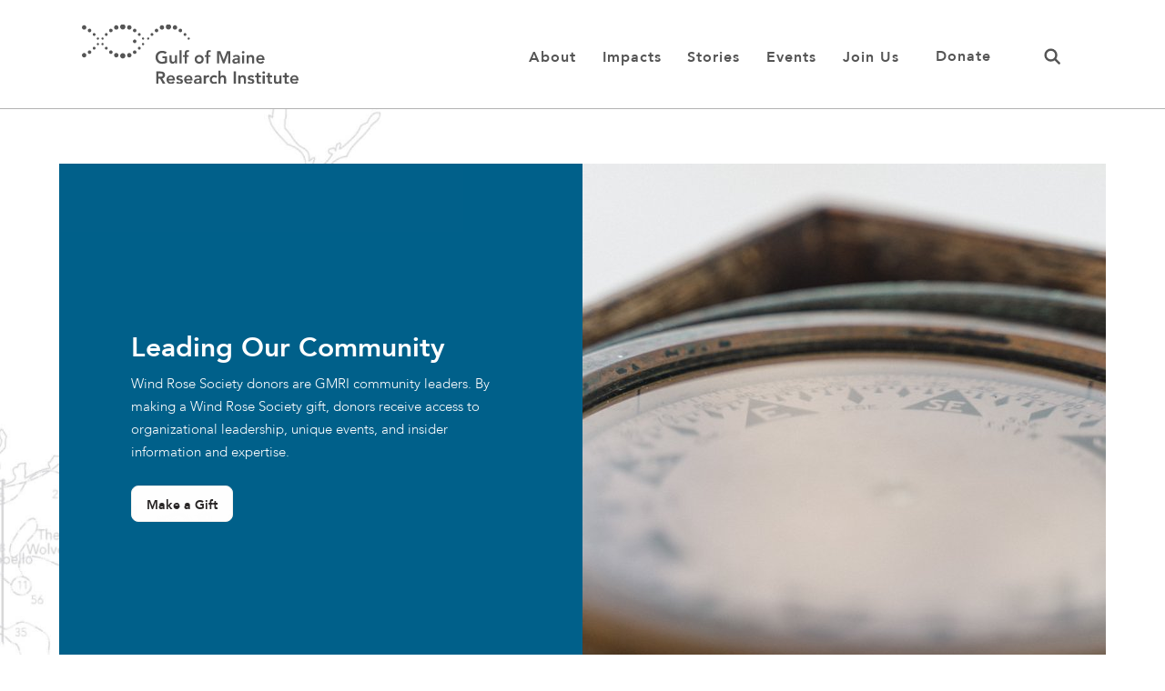

--- FILE ---
content_type: text/html; charset=utf-8
request_url: https://www.gmri.org/donate/wind-rose-society/
body_size: 19508
content:



<!DOCTYPE html>
<html class="no-js" lang="en" prefix="og: http://ogp.me/ns# schema: http://schema.org/">
    <head>
        
            <!-- Google Tag Manager -->
            <script>(function(w,d,s,l,i){w[l]=w[l]||[];w[l].push({'gtm.start':
            new Date().getTime(),event:'gtm.js'});var f=d.getElementsByTagName(s)[0],
            j=d.createElement(s),dl=l!='dataLayer'?'&l='+l:'';j.async=true;j.src=
            'https://www.googletagmanager.com/gtm.js?id='+i+dl;f.parentNode.insertBefore(j,f);
            })(window,document,'script','dataLayer','GTM-5MMCPRGW');</script>
            <!-- End Google Tag Manager -->
        
        <meta charset="utf-8" />
        <title>
            
                Wind Rose Society
            
            
                
                    - Gulf of Maine Research Institute
                
            
        </title>

        <!-- Meta tags-->
        <meta name="viewport" content="width=device-width, initial-scale=1" />
        
        <meta name="description" content="Helping chart the future course of New England fisheries" />
        <meta property="og:description" content="Helping chart the future course of New England fisheries" />

        
        <meta property="og:locale" content="en_US" />
        <meta property="og:site_name" content="Gulf Of Maine Research Institute" />

        <meta name="apple-mobile-web-app-title" content="GMRI">
        <meta name="application-name" content="GMRI">
        <meta name="msapplication-TileColor" content="#00608a">
        <meta name="msapplication-config" content="https://d3esu6nj4wau0q.cloudfront.net/favicons/browserconfig.xml">
        <meta name="theme-color" content="#00608a">
        <meta property="og:url" content="https://www.gmri.org/donate/wind-rose-society/" />
        <meta property="og:title" content="Wind Rose Society" />
        <!--- og:image rm -->
        <!-- Favicons -->
        <link rel="apple-touch-icon" href="https://d3esu6nj4wau0q.cloudfront.net/favicons/_MACOSX/._gmri-favicon-120x120.png">
        <link rel="apple-touch-icon" sizes="152x152" href="https://d3esu6nj4wau0q.cloudfront.net/favicons/_MACOSX/._gmri-favicon-152x152.png">
        <link rel="apple-touch-icon" sizes="167x167" href="https://d3esu6nj4wau0q.cloudfront.net/favicons/_MACOSX/._gmri-favicon-167x167.png">
        <link rel="apple-touch-icon" sizes="180x180" href="https://d3esu6nj4wau0q.cloudfront.net/favicons/_MACOSX/._gmri-favicon-180x180.png">
        <link rel="icon" type="image/png" sizes="16x16" href="https://d3esu6nj4wau0q.cloudfront.net/favicons/gmri-favicon-16x16.png">
        <link rel="icon" type="image/png" sizes="32x32" href="https://d3esu6nj4wau0q.cloudfront.net/favicons/gmri-favicon-32x32.png">
        <link rel="icon" type="image/png" sizes="96x96" href="https://d3esu6nj4wau0q.cloudfront.net/favicons/gmri-favicon-96x96.png">
        <link rel="icon" type="image/png" sizes="120x120" href="https://d3esu6nj4wau0q.cloudfront.net/favicons/gmri-favicon-120x120.png">
        <link rel="icon" type="image/png" sizes="152x152" href="https://d3esu6nj4wau0q.cloudfront.net/favicons/gmri-favicon-152x152.png">
        <link rel="icon" type="image/png" sizes="167x167" href="https://d3esu6nj4wau0q.cloudfront.net/favicons/gmri-favicon-167x167.png">
        <link rel="icon" type="image/png" sizes="180x180" href="https://d3esu6nj4wau0q.cloudfront.net/favicons/gmri-favicon-180x180.png">

        
    <!-- block meta base_org -->
    <meta property="og:url" content="http://gmri.org/donate/wind-rose-society/" />
    <meta property="og:title" content="Wind Rose Society" />
    <meta property="og:description" content="Helping chart the future course of New England fisheries" />
    
        
        <meta property="og:image" content="https://d3esu6nj4wau0q.cloudfront.net/images/donate-wind-rose-society-main-and-promote.original.jpg" />
    
    
        <meta property="og:type" content="website" />
    


        
        <link href="https://gmri-org-production.s3.amazonaws.com/bundles/app-e9eb093251e269ca9c02.css" rel="stylesheet" />

        
            
        

        <!-- Fundraise Up -->
        <script>(function(w,d,s,n,a){if(!w[n]){var l='call,catch,on,once,set,then,track'
            .split(','),i,o=function(n){return'function'==typeof n?o.l.push([arguments])&&o
            :function(){return o.l.push([n,arguments])&&o}},t=d.getElementsByTagName(s)[0],
            j=d.createElement(s);j.async=!0;j.src='https://cdn.fundraiseup.com/widget/'+a;
            t.parentNode.insertBefore(j,t);o.s=Date.now();o.v=4;o.h=w.location.href;o.l=[];
            for(i=0;i<7;i++)o[l[i]]=o(l[i]);w[n]=o}
            })(window,document,'script','FundraiseUp','AXJPFRVF');</script>

        <!-- Mailchimp -->
        <script id="mcjs">!function(c,h,i,m,p){m=c.createElement(h),p=c.getElementsByTagName(h)[0],m.async=1,m.src=i,p.parentNode.insertBefore(m,p)}(document,"script","https://chimpstatic.com/mcjs-connected/js/users/6e421146301cbddf63e25064f/7268912330839e1be55fc787c.js");</script>
        <script>console.log('🦑')</script>
    </head>

    <body class=" animate-links">
        
            <!-- Google Tag Manager (noscript) -->
            <noscript>
                <iframe src="https://www.googletagmanager.com/ns.html?id=GTM-5MMCPRGW"
                height="0" width="0" style="display:none;visibility:hidden"></iframe>
            </noscript>
            <!-- End Google Tag Manager (noscript) -->
        

        

        <header id="main-menu" class="no-bg" style="" >
            <a id="skip-to-content" href="#main" class="sr-only sr-only-focusable btn btn-secondary">Skip to main content</a>
            


            <nav class="navbar navbar-expand-lg border-bottom">
            
                


<div class="container">
    
    <a class="navbar-brand" href="/" aria-label="GMRI Logo">
        <svg xmlns="http://www.w3.org/2000/svg" width="250" height="69" viewBox="0 0 188 52">
    <path fill-rule="evenodd" d="M21.118 7.7c-.678 0-1.228.553-1.228 1.237 0 .682.55 1.237 1.228 1.237.678 0 1.227-.555 1.227-1.237 0-.684-.55-1.238-1.227-1.238zm3.996-3.771c-.846 0-1.533.692-1.533 1.546 0 .855.687 1.549 1.533 1.549.849 0 1.535-.694 1.535-1.549 0-.854-.686-1.546-1.535-1.546zM29.802.896c-1.059 0-1.917.865-1.917 1.933s.858 1.934 1.917 1.934c1.059 0 1.918-.866 1.918-1.934S30.86.896 29.802.896zm23.24 10.613c-.542 0-.981.443-.981.99 0 .547.44.99.98.99.543 0 .983-.443.983-.99 0-.547-.44-.99-.983-.99zm-3.243-3.81c-.678 0-1.227.554-1.227 1.238 0 .682.55 1.237 1.227 1.237.678 0 1.228-.555 1.228-1.237 0-.684-.55-1.238-1.228-1.238zm-3.997-3.77c-.847 0-1.534.692-1.534 1.546 0 .855.687 1.549 1.534 1.549s1.535-.694 1.535-1.549c0-.854-.688-1.546-1.535-1.546zM41.115.896c-1.06 0-1.918.865-1.918 1.933s.859 1.934 1.918 1.934 1.918-.866 1.918-1.934-.86-1.933-1.918-1.933zM35.458 0c-1.271 0-2.3 1.04-2.3 2.32 0 1.283 1.029 2.32 2.3 2.32 1.27 0 2.302-1.037 2.302-2.32 0-1.28-1.031-2.32-2.302-2.32zM17.875 11.509c-.542 0-.982.443-.982.99 0 .547.44.99.982.99s.981-.443.981-.99c0-.547-.44-.99-.98-.99zm27.927 1.847c-.847 0-1.534.692-1.534 1.546 0 .855.687 1.547 1.534 1.547s1.535-.692 1.535-1.547c0-.854-.688-1.546-1.535-1.546zm-31.956 2.96c-.542 0-.983.441-.983.988 0 .547.44.99.983.99.542 0 .981-.443.981-.99 0-.547-.44-.989-.98-.989zm-3.243 3.314c-.678 0-1.228.554-1.228 1.238 0 .683.55 1.237 1.228 1.237.678 0 1.227-.554 1.227-1.237 0-.684-.55-1.238-1.227-1.238zm-3.997 3.15c-.847 0-1.533.693-1.533 1.548 0 .854.686 1.548 1.533 1.548.848 0 1.534-.694 1.534-1.548 0-.855-.686-1.547-1.534-1.547zm-4.688 2.26C.86 25.04 0 25.906 0 26.976c0 1.064.86 1.934 1.918 1.934 1.06 0 1.919-.87 1.919-1.934 0-1.07-.86-1.936-1.919-1.936zm11.928-13.531c-.542 0-.983.443-.983.99 0 .547.44.99.983.99.542 0 .981-.443.981-.99 0-.547-.44-.99-.98-.99zm-3.243-3.81c-.678 0-1.228.554-1.228 1.237s.55 1.238 1.228 1.238c.678 0 1.227-.555 1.227-1.238 0-.683-.55-1.237-1.227-1.237zM6.606 3.93c-.847 0-1.533.692-1.533 1.546 0 .855.686 1.549 1.533 1.549.848 0 1.534-.694 1.534-1.549 0-.854-.686-1.546-1.534-1.546zM1.918.896C.86.896 0 1.761 0 2.83s.86 1.934 1.918 1.934c1.06 0 1.919-.866 1.919-1.934S2.977.896 1.918.896zm19.2 18.734c-.678 0-1.228.554-1.228 1.238 0 .683.55 1.237 1.228 1.237.678 0 1.227-.554 1.227-1.237 0-.684-.55-1.238-1.227-1.238zm3.996 3.15c-.846 0-1.533.693-1.533 1.548 0 .854.687 1.548 1.533 1.548.849 0 1.535-.694 1.535-1.548 0-.855-.686-1.547-1.535-1.547zm4.688 2.26c-1.059 0-1.917.866-1.917 1.936 0 1.064.858 1.934 1.917 1.934 1.059 0 1.918-.87 1.918-1.934 0-1.07-.86-1.936-1.918-1.936zm23.24-8.725c-.542 0-.981.442-.981.99 0 .546.44.99.98.99.543 0 .983-.444.983-.99 0-.548-.44-.99-.983-.99zm-3.243 3.315c-.678 0-1.227.554-1.227 1.238 0 .683.55 1.237 1.227 1.237.678 0 1.228-.554 1.228-1.237 0-.684-.55-1.238-1.228-1.238zm-3.997 3.15c-.847 0-1.534.693-1.534 1.548 0 .854.687 1.548 1.534 1.548s1.535-.694 1.535-1.548c0-.855-.688-1.547-1.535-1.547zm-4.687 2.26c-1.06 0-1.918.866-1.918 1.936 0 1.064.859 1.934 1.918 1.934s1.918-.87 1.918-1.934c0-1.07-.86-1.936-1.918-1.936zm-5.657.122c-1.271 0-2.3 1.038-2.3 2.321 0 1.28 1.029 2.322 2.3 2.322 1.27 0 2.302-1.041 2.302-2.322 0-1.283-1.031-2.32-2.302-2.32zm-17.583-8.847c-.542 0-.982.442-.982.99 0 .546.44.99.982.99s.981-.444.981-.99c0-.548-.44-.99-.98-.99zM60.77 7.7c-.678 0-1.228.554-1.228 1.238 0 .682.55 1.237 1.228 1.237.678 0 1.228-.555 1.228-1.237 0-.684-.55-1.238-1.228-1.238zM66.3 5.475c0-.854-.686-1.546-1.534-1.546-.847 0-1.535.692-1.535 1.546 0 .855.688 1.549 1.535 1.549.848 0 1.534-.694 1.534-1.549zm3.153-.712c1.06 0 1.917-.866 1.917-1.934S70.512.896 69.453.896c-1.059 0-1.918.865-1.918 1.933s.86 1.934 1.918 1.934zm23.24 8.726c.542 0 .982-.443.982-.99 0-.547-.44-.99-.982-.99-.541 0-.981.443-.981.99 0 .547.44.99.98.99zm-3.242-3.315c.678 0 1.227-.555 1.227-1.237 0-.684-.55-1.238-1.227-1.238-.678 0-1.228.554-1.228 1.238 0 .682.55 1.237 1.228 1.237zm-3.997-3.15c.846 0 1.534-.694 1.534-1.549 0-.854-.688-1.546-1.534-1.546-.849 0-1.535.692-1.535 1.546 0 .855.686 1.549 1.535 1.549zm-4.688-2.26c1.059 0 1.917-.867 1.917-1.935S81.825.896 80.766.896c-1.059 0-1.918.865-1.918 1.933s.86 1.934 1.918 1.934zM75.11 4.64c1.27 0 2.3-1.038 2.3-2.321 0-1.28-1.03-2.32-2.3-2.32-1.272 0-2.301 1.04-2.301 2.32 0 1.283 1.03 2.32 2.301 2.32zm-17.583 6.868c-.544 0-.982.443-.982.99 0 .547.438.99.982.99.541 0 .98-.443.98-.99 0-.547-.439-.99-.98-.99zm97.365 16.57c1.124 0 1.815.665 1.83 1.726h-3.691c.135-1.044.795-1.725 1.86-1.725zm.255 6.265c1.14 0 2.204-.41 3.045-1.453l-1.29-.985c-.45.561-1.035.985-1.936.985-1.005 0-1.815-.651-1.935-1.726h5.492v-.497c0-2.528-1.366-3.951-3.376-3.951-2.176 0-3.916 1.53-3.916 3.813 0 2.286 1.74 3.814 3.916 3.814zm-10.371-4.146c0-.97.466-1.847 1.65-1.847 1.261 0 1.321 1.333 1.321 2.136v3.676h1.801v-4.586c0-1.483-.692-2.86-2.625-2.86-1.201 0-1.877.62-2.206 1.346h-.032v-1.165h-1.709v7.265h1.8v-3.965zm-5.67 3.965h1.801v-7.265h-1.8v7.265zm.886-8.642c.66 0 1.17-.468 1.17-1.087 0-.62-.51-1.09-1.17-1.09-.661 0-1.141.514-1.141 1.09 0 .574.48 1.087 1.141 1.087zm-4.577 5.796c0 1.013-.585 1.664-1.815 1.664-.586 0-1.26-.286-1.26-.954 0-1.044 1.709-1.117 2.7-1.117h.375v.407zm1.725 2.846v-4.177c0-1.03 0-3.27-3.076-3.27-1.14 0-2.265.35-3.06 1.166l.944.953c.481-.453 1.17-.755 1.921-.755.961 0 1.652.47 1.652 1.363v.194h-.45c-1.8 0-4.532.168-4.532 2.528 0 1.438 1.289 2.18 2.624 2.18.961 0 1.801-.364 2.313-1.183h.045v1h1.62zm-14.091-3.21l-2.837-7.504h-2.88v10.714h1.8v-8.898h.03l3.227 8.898h1.32l3.226-8.898h.03v8.898h1.8V23.449h-2.85l-2.866 7.505zm-15.003 3.21h1.8v-5.72h1.667v-1.545h-1.666v-1.317c0-.8.15-1.496 1.155-1.496.254 0 .494.045.75.107l.12-1.545c-.376-.076-.75-.105-1.14-.105-2.236 0-2.686 1.316-2.686 3.328v1.028h-1.486v1.545h1.486v5.72zm-6.245-1.454c-1.32 0-2.116-1.043-2.116-2.179 0-1.135.797-2.179 2.116-2.179 1.322 0 2.118 1.044 2.118 2.18 0 1.135-.796 2.178-2.118 2.178zm0-5.992c-2.175 0-3.916 1.53-3.916 3.813 0 2.286 1.741 3.814 3.916 3.814 2.177 0 3.918-1.528 3.918-3.814 0-2.283-1.741-3.813-3.918-3.813zM89.17 34.163h1.8v-5.72h1.667v-1.545H90.97v-1.317c0-.8.15-1.496 1.155-1.496.257 0 .495.045.75.107l.12-1.545c-.375-.076-.75-.105-1.14-.105-2.236 0-2.686 1.316-2.686 3.328v1.028h-1.485v1.545h1.485v5.72zm-4.515 0h1.801v-11.44h-1.8v11.44zm-2.071 0v-7.265h-1.8v3.964c0 .971-.466 1.847-1.652 1.847-1.26 0-1.32-1.33-1.32-2.132v-3.679h-1.8v4.586c0 1.483.69 2.86 2.625 2.86 1.201 0 1.876-.62 2.207-1.346h.03v1.165h1.71zm-13.042.271c1.635 0 3.107-.361 4.396-1.06v-5.476H69.87v1.725h2.177v2.525c-.66.38-1.53.561-2.49.561-2.192 0-3.647-1.695-3.647-3.978 0-2.135 1.455-3.829 3.647-3.829 1.064 0 2.1.378 2.774 1.044l1.397-1.422c-1.11-1-2.566-1.347-4.187-1.347-3.271 0-5.612 2.24-5.612 5.675 0 3.344 2.34 5.582 5.612 5.582zM182.51 47.46c.134-1.043.795-1.724 1.861-1.724 1.124 0 1.815.667 1.83 1.724h-3.691zm5.491.863c0-2.525-1.364-3.948-3.376-3.948-2.175 0-3.915 1.528-3.915 3.814 0 2.283 1.74 3.811 3.915 3.811 1.141 0 2.206-.407 3.047-1.452l-1.29-.983c-.451.561-1.036.983-1.937.983-1.005 0-1.815-.65-1.935-1.724H188v-.501zm-10.322-5.87h-1.8v2.104h-1.487V46.1h1.487v3.328c0 1.711.45 2.572 2.355 2.572.42 0 1.05-.06 1.426-.242V50.23c-.226.168-.662.228-.977.228-.795 0-1.004-.456-1.004-1.181V46.1h1.98v-1.543h-1.98v-2.105zm-6.29 6.068c0 .968-.464 1.847-1.65 1.847-1.26 0-1.32-1.333-1.32-2.135v-3.676h-1.802v4.585c0 1.48.69 2.858 2.627 2.858 1.2 0 1.876-.619 2.206-1.346h.029v1.165h1.712v-7.262h-1.801v3.964zm-8.162-6.069h-1.801v2.105h-1.486V46.1h1.486v3.328c0 1.711.45 2.572 2.356 2.572.421 0 1.05-.06 1.426-.242V50.23c-.226.168-.66.228-.977.228-.793 0-1.004-.456-1.004-1.181V46.1h1.981v-1.543h-1.981v-2.105zm-6.316 9.367h1.801v-7.262h-1.8v7.262zM157.796 41c-.661 0-1.141.515-1.141 1.089 0 .576.48 1.09 1.141 1.09.66 0 1.17-.47 1.17-1.09 0-.62-.51-1.09-1.17-1.09zm-4.306 1.451h-1.8v2.105h-1.487V46.1h1.487v3.328c0 1.711.45 2.572 2.355 2.572.42 0 1.05-.06 1.426-.242V50.23c-.225.168-.66.228-.977.228-.794 0-1.004-.456-1.004-1.181V46.1h1.98v-1.543h-1.98v-2.105zm-7.728 4.146c0-.544.57-.772 1.05-.772.616 0 1.065.259 1.411.741l1.201-1.087c-.586-.802-1.607-1.105-2.567-1.105-1.455 0-2.896.725-2.896 2.344 0 2.77 3.887 1.591 3.887 3.088 0 .574-.677.833-1.201.833-.765 0-1.245-.38-1.71-.894l-1.2 1.136c.735.832 1.695 1.118 2.805 1.118 1.47 0 3.107-.605 3.107-2.331 0-2.829-3.887-1.768-3.887-3.07zm-6.049-2.223c-1.201 0-1.875.62-2.206 1.347h-.03v-1.165h-1.71v7.262h1.8v-3.966c0-.966.466-1.843 1.65-1.843 1.262 0 1.322 1.33 1.322 2.133v3.676h1.801v-4.584c0-1.484-.692-2.86-2.627-2.86zm-7.997 7.444h1.89V41.106h-1.89V51.82zm-9.23-7.444c-1.11 0-1.83.591-2.115 1.195h-.03v-5.19h-1.801V51.82h1.8v-3.966c0-.966.465-1.843 1.651-1.843 1.26 0 1.32 1.33 1.32 2.133v3.676h1.801v-4.584c0-1.484-.69-2.86-2.626-2.86zm-7.624 1.635c.48 0 .945.286 1.366.726l1.244-1.256c-.69-.773-1.695-1.105-2.61-1.105-2.176 0-3.916 1.528-3.916 3.814 0 2.283 1.74 3.811 3.916 3.811.63 0 1.86-.273 2.596-1.014l-1.2-1.3c-.331.44-.84.682-1.396.682-1.32 0-2.115-1.045-2.115-2.179 0-1.135.794-2.179 2.115-2.179zm-7.292-.305h-.03v-1.148h-1.802v7.262h1.801V47.93c0-.392.24-1.83 1.937-1.83.284 0 .569.06.869.135V44.48c-.21-.06-.42-.105-.645-.105-.945 0-1.74.5-2.13 1.33zm-5.492 3.27c0 1.013-.586 1.665-1.817 1.665-.583 0-1.26-.289-1.26-.954 0-1.044 1.712-1.121 2.703-1.121h.374v.41zm-1.35-4.6c-1.14 0-2.266.35-3.062 1.165l.946.954c.48-.454 1.17-.758 1.921-.758.959 0 1.65.47 1.65 1.362v.198h-.45c-1.801 0-4.533.164-4.533 2.525 0 1.44 1.292 2.179 2.627 2.179.96 0 1.801-.363 2.31-1.179h.045v.998h1.623v-4.177c0-1.027 0-3.267-3.078-3.267zM90.506 47.46c.135-1.043.796-1.724 1.86-1.724 1.127 0 1.816.667 1.832 1.724h-3.692zm2.116-3.085c-2.176 0-3.917 1.528-3.917 3.814 0 2.283 1.74 3.811 3.917 3.811 1.14 0 2.206-.407 3.046-1.452l-1.29-.983c-.452.561-1.036.983-1.936.983-1.006 0-1.816-.65-1.936-1.724h5.492v-.501c0-2.525-1.366-3.948-3.376-3.948zm-8.838 2.223c0-.544.57-.772 1.05-.772.614 0 1.065.259 1.411.741l1.2-1.087c-.585-.802-1.606-1.105-2.566-1.105-1.455 0-2.896.725-2.896 2.344 0 2.77 3.887 1.591 3.887 3.088 0 .574-.675.833-1.201.833-.765 0-1.245-.38-1.71-.894l-1.202 1.136c.737.832 1.696 1.118 2.807 1.118 1.47 0 3.107-.605 3.107-2.331 0-2.829-3.887-1.768-3.887-3.07zm-8.555.862c.136-1.043.796-1.724 1.86-1.724 1.126 0 1.816.667 1.832 1.724H75.23zm2.115-3.085c-2.175 0-3.916 1.528-3.916 3.814 0 2.283 1.741 3.811 3.916 3.811 1.142 0 2.206-.407 3.047-1.452l-1.29-.983c-.45.561-1.037.983-1.937.983-1.004 0-1.815-.65-1.935-1.724h5.492v-.501c0-2.525-1.365-3.948-3.377-3.948zm-10.955 1.27V42.74h1.636c.975 0 2.146.15 2.146 1.422 0 1.391-1.246 1.481-2.312 1.481h-1.47zm5.761-1.468c0-2.404-1.92-3.07-3.96-3.07h-3.692v10.712h1.89v-4.54h1.382l2.46 4.54h2.282l-2.823-4.734c1.577-.23 2.461-1.363 2.461-2.908z"/>
</svg>

    </a>
    
    <button class="navbar-toggler collapsed" type="button" data-toggle="collapse" data-target="#navbarNav" aria-controls="navbarNav" aria-expanded="false" aria-label="Toggle navigation">
        <span class="icon-bar top-bar"></span>
        <span class="icon-bar middle-bar"></span>
        <span class="icon-bar bottom-bar"></span>		
    </button>
    <div id="navbarNav" class="collapse navbar-collapse justify-content-end">
        <ul class="navbar-nav ml-1 ml-lg-0 py-5 py-lg-0 unopened" id="navbar-nav">
        
            
                <li class="nav-item 
                          border-bottom border-lg-bottom-0
                          d-lg-none">
                    <a href="/search/" 
                    class="
                        
                         
                        
                        nav-link 
                        h5 
                        pt-2
                        pb-2
                        pt-lg-1
                        pb-lg-0
                        px-0
                        mx-0
                        mb-0
                        
                        d-flex
                        justify-content-between
                        align-items-center
                        ">
                        Search
                        
                            <span class="d-block-inline d-lg-none search-icon" aria-hidden="true"><svg xmlns="http://www.w3.org/2000/svg" width="18" height="18" viewBox="0 0 22 22"
    aria-labelledby="search-btn-title search-btn-desc">
    <title id="search-btn-title">Search</title>
    <desc id="search-btn-desc">A magnifying glass</desc>
    <g fill="none" fill-rule="evenodd" stroke="#858585" stroke-width="3" transform="translate(2 2)">
        <circle cx="7.273" cy="7.273" r="7.273"/>
        <path stroke-linecap="round" d="M12.791 12.663L18.311 18.183"/>
    </g>
</svg>
</span>
                        
                    </a>
                </li>
            
        
            
            <li class="nav-item dropdown megamenu border-bottom border-lg-bottom-0">
                <a class="
                     
                    
                    nav-link 
                    dropdown-toggle 
                    h5 
                    pt-2
                    pb-2
                    pt-lg-1 
                    pb-lg-0
                    px-0
                    mx-0
                    mb-0
                    d-flex
                    justify-content-between
                    align-items-center" 
                href="#"
                id="About-menu-toggle" 
                role="button" 
                data-toggle="dropdown"
                aria-haspopup="true" 
                aria-expanded="false">
                    About 
                    <span class="d-block-inline d-lg-none chevron" aria-hidden="true">
                        <svg xmlns="http://www.w3.org/2000/svg" width="8" height="12" viewBox="0 0 8 12">
    <path fill="none" fill-rule="evenodd" stroke-linecap="round" stroke-width="1.5" d="M1.333 1l5.334 5.14L1.333 11"/>
</svg>

                    </span>
                </a>
                <div class="dropdown-menu bg-secondary border-0 pt-0 pb-4 pb-lg-7 m-0 rounded-0">
                    <div class="container d-flex justify-content-start justify-content-lg-end">
                        <div class="megamenu-content"> 
                            

<ul class="list-unstyled row px-2" aria-labelledby="About-menu-toggle">
    
        <li class="col-md-4  mb-0 mb-md-5">

            <a href="/about/our-approach/" tabindex="-1" class="mt-1 mt-md-0 py-1 py-lg-0 h6 pr-4 d-flex justify-content-between">
                <span class="text-white item-title d-block">
                    Our Approach
                </span>
                <span class="d-none d-md-inline ml-3 chevron right-arrow" aria-hidden="true">
                    <svg xmlns="http://www.w3.org/2000/svg" width="8" height="12" viewBox="0 0 8 12">
    <path fill="none" fill-rule="evenodd" stroke-linecap="round" stroke-width="1.5" d="M1.333 1l5.334 5.14L1.333 11"/>
</svg>

                </span>
            </a>
            <span class="d-none d-md-block body-two pt-0 text-white">Explore how we approach our work.</span>
        </li>
    
        <li class="col-md-4  mb-0 mb-md-5">

            <a href="/about/staff/" tabindex="-1" class="mt-1 mt-md-0 py-1 py-lg-0 h6 pr-4 d-flex justify-content-between">
                <span class="text-white item-title d-block">
                    Staff
                </span>
                <span class="d-none d-md-inline ml-3 chevron right-arrow" aria-hidden="true">
                    <svg xmlns="http://www.w3.org/2000/svg" width="8" height="12" viewBox="0 0 8 12">
    <path fill="none" fill-rule="evenodd" stroke-linecap="round" stroke-width="1.5" d="M1.333 1l5.334 5.14L1.333 11"/>
</svg>

                </span>
            </a>
            <span class="d-none d-md-block body-two pt-0 text-white">Meet the people behind our work</span>
        </li>
    
        <li class="col-md-4  mb-0 mb-md-5">

            <a href="/about/governance/" tabindex="-1" class="mt-1 mt-md-0 py-1 py-lg-0 h6 pr-4 d-flex justify-content-between">
                <span class="text-white item-title d-block">
                    Governance
                </span>
                <span class="d-none d-md-inline ml-3 chevron right-arrow" aria-hidden="true">
                    <svg xmlns="http://www.w3.org/2000/svg" width="8" height="12" viewBox="0 0 8 12">
    <path fill="none" fill-rule="evenodd" stroke-linecap="round" stroke-width="1.5" d="M1.333 1l5.334 5.14L1.333 11"/>
</svg>

                </span>
            </a>
            <span class="d-none d-md-block body-two pt-0 text-white">Meet our board of directors and other key advisors</span>
        </li>
    
        <li class="col-md-4  mb-0 mb-md-5">

            <a href="/about/press-room/" tabindex="-1" class="mt-1 mt-md-0 py-1 py-lg-0 h6 pr-4 d-flex justify-content-between">
                <span class="text-white item-title d-block">
                    Press Room
                </span>
                <span class="d-none d-md-inline ml-3 chevron right-arrow" aria-hidden="true">
                    <svg xmlns="http://www.w3.org/2000/svg" width="8" height="12" viewBox="0 0 8 12">
    <path fill="none" fill-rule="evenodd" stroke-linecap="round" stroke-width="1.5" d="M1.333 1l5.334 5.14L1.333 11"/>
</svg>

                </span>
            </a>
            <span class="d-none d-md-block body-two pt-0 text-white">Press releases and other assets for journalists</span>
        </li>
    
        <li class="col-md-4  mb-0 mb-md-5">

            <a href="/about/reports-financials/" tabindex="-1" class="mt-1 mt-md-0 py-1 py-lg-0 h6 pr-4 d-flex justify-content-between">
                <span class="text-white item-title d-block">
                    Reports &amp; Financials
                </span>
                <span class="d-none d-md-inline ml-3 chevron right-arrow" aria-hidden="true">
                    <svg xmlns="http://www.w3.org/2000/svg" width="8" height="12" viewBox="0 0 8 12">
    <path fill="none" fill-rule="evenodd" stroke-linecap="round" stroke-width="1.5" d="M1.333 1l5.334 5.14L1.333 11"/>
</svg>

                </span>
            </a>
            <span class="d-none d-md-block body-two pt-0 text-white">Our annual reports and financial statements</span>
        </li>
    
        <li class="col-md-4  mb-0 mb-md-5">

            <a href="/about/contact-us/" tabindex="-1" class="mt-1 mt-md-0 py-1 py-lg-0 h6 pr-4 d-flex justify-content-between">
                <span class="text-white item-title d-block">
                    Contact Us
                </span>
                <span class="d-none d-md-inline ml-3 chevron right-arrow" aria-hidden="true">
                    <svg xmlns="http://www.w3.org/2000/svg" width="8" height="12" viewBox="0 0 8 12">
    <path fill="none" fill-rule="evenodd" stroke-linecap="round" stroke-width="1.5" d="M1.333 1l5.334 5.14L1.333 11"/>
</svg>

                </span>
            </a>
            <span class="d-none d-md-block body-two pt-0 text-white">Let us put you in touch with the right person</span>
        </li>
    
</ul>

    

                        </div>
                    </div>
                </div>
            </li>
            
        
            
            <li class="nav-item dropdown megamenu border-bottom border-lg-bottom-0">
                <a class="
                     
                    
                    nav-link 
                    dropdown-toggle 
                    h5 
                    pt-2
                    pb-2
                    pt-lg-1 
                    pb-lg-0
                    px-0
                    mx-0
                    mb-0
                    d-flex
                    justify-content-between
                    align-items-center" 
                href="#"
                id="Impacts-menu-toggle" 
                role="button" 
                data-toggle="dropdown"
                aria-haspopup="true" 
                aria-expanded="false">
                    Impacts 
                    <span class="d-block-inline d-lg-none chevron" aria-hidden="true">
                        <svg xmlns="http://www.w3.org/2000/svg" width="8" height="12" viewBox="0 0 8 12">
    <path fill="none" fill-rule="evenodd" stroke-linecap="round" stroke-width="1.5" d="M1.333 1l5.334 5.14L1.333 11"/>
</svg>

                    </span>
                </a>
                <div class="dropdown-menu bg-secondary border-0 pt-0 pb-4 pb-lg-7 m-0 rounded-0">
                    <div class="container d-flex justify-content-start justify-content-lg-end">
                        <div class="megamenu-content"> 
                            

<ul class="list-unstyled row px-2" aria-labelledby="Impacts-menu-toggle">
    
        <li class="col-md-4  mb-0 mb-md-5">

            <a href="/impacts/seafood-sustainability/" tabindex="-1" class="mt-1 mt-md-0 py-1 py-lg-0 h6 pr-4 d-flex justify-content-between">
                <span class="text-white item-title d-block">
                    Seafood Sustainability
                </span>
                <span class="d-none d-md-inline ml-3 chevron right-arrow" aria-hidden="true">
                    <svg xmlns="http://www.w3.org/2000/svg" width="8" height="12" viewBox="0 0 8 12">
    <path fill="none" fill-rule="evenodd" stroke-linecap="round" stroke-width="1.5" d="M1.333 1l5.334 5.14L1.333 11"/>
</svg>

                </span>
            </a>
            <span class="d-none d-md-block body-two pt-0 text-white">The harvesters, retailers, and consumers who power the local seafood economy face enormous uncertainty.</span>
        </li>
    
        <li class="col-md-4  mb-0 mb-md-5">

            <a href="/impacts/ecosystem-health/" tabindex="-1" class="mt-1 mt-md-0 py-1 py-lg-0 h6 pr-4 d-flex justify-content-between">
                <span class="text-white item-title d-block">
                    Ecosystem Health
                </span>
                <span class="d-none d-md-inline ml-3 chevron right-arrow" aria-hidden="true">
                    <svg xmlns="http://www.w3.org/2000/svg" width="8" height="12" viewBox="0 0 8 12">
    <path fill="none" fill-rule="evenodd" stroke-linecap="round" stroke-width="1.5" d="M1.333 1l5.334 5.14L1.333 11"/>
</svg>

                </span>
            </a>
            <span class="d-none d-md-block body-two pt-0 text-white">Healthy ocean ecosystems are crucial to life on earth.</span>
        </li>
    
        <li class="col-md-4  mb-0 mb-md-5">

            <a href="/impacts/climate-change/" tabindex="-1" class="mt-1 mt-md-0 py-1 py-lg-0 h6 pr-4 d-flex justify-content-between">
                <span class="text-white item-title d-block">
                    Climate Change
                </span>
                <span class="d-none d-md-inline ml-3 chevron right-arrow" aria-hidden="true">
                    <svg xmlns="http://www.w3.org/2000/svg" width="8" height="12" viewBox="0 0 8 12">
    <path fill="none" fill-rule="evenodd" stroke-linecap="round" stroke-width="1.5" d="M1.333 1l5.334 5.14L1.333 11"/>
</svg>

                </span>
            </a>
            <span class="d-none d-md-block body-two pt-0 text-white">As waters rapidly warm, acidify, and rise, the Gulf of Maine ecosystem and the people who depend on it are at risk.</span>
        </li>
    
        <li class="col-md-4  mb-0 mb-md-5">

            <a href="/impacts/marine-economy-growth/" tabindex="-1" class="mt-1 mt-md-0 py-1 py-lg-0 h6 pr-4 d-flex justify-content-between">
                <span class="text-white item-title d-block">
                    Marine Economy Growth
                </span>
                <span class="d-none d-md-inline ml-3 chevron right-arrow" aria-hidden="true">
                    <svg xmlns="http://www.w3.org/2000/svg" width="8" height="12" viewBox="0 0 8 12">
    <path fill="none" fill-rule="evenodd" stroke-linecap="round" stroke-width="1.5" d="M1.333 1l5.334 5.14L1.333 11"/>
</svg>

                </span>
            </a>
            <span class="d-none d-md-block body-two pt-0 text-white">Today’s marine economy is powered by a mix of traditional industries and emerging “blue” technologies.</span>
        </li>
    
        <li class="col-md-4  mb-0 mb-md-5">

            <a href="/impacts/strategic-initiatives/" tabindex="-1" class="mt-1 mt-md-0 py-1 py-lg-0 h6 pr-4 d-flex justify-content-between">
                <span class="text-white item-title d-block">
                    Strategic Initiatives
                </span>
                <span class="d-none d-md-inline ml-3 chevron right-arrow" aria-hidden="true">
                    <svg xmlns="http://www.w3.org/2000/svg" width="8" height="12" viewBox="0 0 8 12">
    <path fill="none" fill-rule="evenodd" stroke-linecap="round" stroke-width="1.5" d="M1.333 1l5.334 5.14L1.333 11"/>
</svg>

                </span>
            </a>
            <span class="d-none d-md-block body-two pt-0 text-white">Org-wide efforts to address emergent challenges and opportunities</span>
        </li>
    
</ul>

    

                        </div>
                    </div>
                </div>
            </li>
            
        
            
            <li class="nav-item dropdown megamenu border-bottom border-lg-bottom-0">
                <a class="
                     
                    
                    nav-link 
                    dropdown-toggle 
                    h5 
                    pt-2
                    pb-2
                    pt-lg-1 
                    pb-lg-0
                    px-0
                    mx-0
                    mb-0
                    d-flex
                    justify-content-between
                    align-items-center" 
                href="#"
                id="Stories-menu-toggle" 
                role="button" 
                data-toggle="dropdown"
                aria-haspopup="true" 
                aria-expanded="false">
                    Stories 
                    <span class="d-block-inline d-lg-none chevron" aria-hidden="true">
                        <svg xmlns="http://www.w3.org/2000/svg" width="8" height="12" viewBox="0 0 8 12">
    <path fill="none" fill-rule="evenodd" stroke-linecap="round" stroke-width="1.5" d="M1.333 1l5.334 5.14L1.333 11"/>
</svg>

                    </span>
                </a>
                <div class="dropdown-menu bg-secondary border-0 pt-0 pb-4 pb-lg-7 m-0 rounded-0">
                    <div class="container d-flex justify-content-start justify-content-lg-end">
                        <div class="megamenu-content"> 
                            

<ul class="list-unstyled row px-2" aria-labelledby="Stories-menu-toggle">
    
        <li class="col-md-4  mb-0 mb-md-5">

            <a href="/stories/" tabindex="-1" class="mt-1 mt-md-0 py-1 py-lg-0 h6 pr-4 d-flex justify-content-between">
                <span class="text-white item-title d-block">
                    All Stories
                </span>
                <span class="d-none d-md-inline ml-3 chevron right-arrow" aria-hidden="true">
                    <svg xmlns="http://www.w3.org/2000/svg" width="8" height="12" viewBox="0 0 8 12">
    <path fill="none" fill-rule="evenodd" stroke-linecap="round" stroke-width="1.5" d="M1.333 1l5.334 5.14L1.333 11"/>
</svg>

                </span>
            </a>
            <span class="d-none d-md-block body-two pt-0 text-white">Our latest stories, news, and expert insights</span>
        </li>
    
        <li class="col-md-4  mb-0 mb-md-5">

            <a href="/stories/filter/tidings/" tabindex="-1" class="mt-1 mt-md-0 py-1 py-lg-0 h6 pr-4 d-flex justify-content-between">
                <span class="text-white item-title d-block">
                    Tidings Newsletter
                </span>
                <span class="d-none d-md-inline ml-3 chevron right-arrow" aria-hidden="true">
                    <svg xmlns="http://www.w3.org/2000/svg" width="8" height="12" viewBox="0 0 8 12">
    <path fill="none" fill-rule="evenodd" stroke-linecap="round" stroke-width="1.5" d="M1.333 1l5.334 5.14L1.333 11"/>
</svg>

                </span>
            </a>
            <span class="d-none d-md-block body-two pt-0 text-white">Our most recent newsletter updates</span>
        </li>
    
        <li class="col-md-4  mb-0 mb-md-5">

            <a href="/stories/filter/voices-of-the-gulf-of-maine" tabindex="-1" class="mt-1 mt-md-0 py-1 py-lg-0 h6 pr-4 d-flex justify-content-between">
                <span class="text-white item-title d-block">
                    Voices of the Gulf of Maine
                </span>
                <span class="d-none d-md-inline ml-3 chevron right-arrow" aria-hidden="true">
                    <svg xmlns="http://www.w3.org/2000/svg" width="8" height="12" viewBox="0 0 8 12">
    <path fill="none" fill-rule="evenodd" stroke-linecap="round" stroke-width="1.5" d="M1.333 1l5.334 5.14L1.333 11"/>
</svg>

                </span>
            </a>
            <span class="d-none d-md-block body-two pt-0 text-white">Our partners share their passions</span>
        </li>
    
        <li class="col-md-4  mb-0 mb-md-5">

            <a href="/stories/filter/gulf-of-maine-explained" tabindex="-1" class="mt-1 mt-md-0 py-1 py-lg-0 h6 pr-4 d-flex justify-content-between">
                <span class="text-white item-title d-block">
                    Gulf of Maine, Explained
                </span>
                <span class="d-none d-md-inline ml-3 chevron right-arrow" aria-hidden="true">
                    <svg xmlns="http://www.w3.org/2000/svg" width="8" height="12" viewBox="0 0 8 12">
    <path fill="none" fill-rule="evenodd" stroke-linecap="round" stroke-width="1.5" d="M1.333 1l5.334 5.14L1.333 11"/>
</svg>

                </span>
            </a>
            <span class="d-none d-md-block body-two pt-0 text-white">Our experts explain important-but-unfamiliar concepts</span>
        </li>
    
        <li class="col-md-4  mb-0 mb-md-5">

            <a href="/stories/filter/press-clips" tabindex="-1" class="mt-1 mt-md-0 py-1 py-lg-0 h6 pr-4 d-flex justify-content-between">
                <span class="text-white item-title d-block">
                    Press Clips
                </span>
                <span class="d-none d-md-inline ml-3 chevron right-arrow" aria-hidden="true">
                    <svg xmlns="http://www.w3.org/2000/svg" width="8" height="12" viewBox="0 0 8 12">
    <path fill="none" fill-rule="evenodd" stroke-linecap="round" stroke-width="1.5" d="M1.333 1l5.334 5.14L1.333 11"/>
</svg>

                </span>
            </a>
            <span class="d-none d-md-block body-two pt-0 text-white">Our work featured in the news</span>
        </li>
    
</ul>

    

                        </div>
                    </div>
                </div>
            </li>
            
        
            
            <li class="nav-item dropdown megamenu border-bottom border-lg-bottom-0">
                <a class="
                     
                    
                    nav-link 
                    dropdown-toggle 
                    h5 
                    pt-2
                    pb-2
                    pt-lg-1 
                    pb-lg-0
                    px-0
                    mx-0
                    mb-0
                    d-flex
                    justify-content-between
                    align-items-center" 
                href="#"
                id="Events-menu-toggle" 
                role="button" 
                data-toggle="dropdown"
                aria-haspopup="true" 
                aria-expanded="false">
                    Events 
                    <span class="d-block-inline d-lg-none chevron" aria-hidden="true">
                        <svg xmlns="http://www.w3.org/2000/svg" width="8" height="12" viewBox="0 0 8 12">
    <path fill="none" fill-rule="evenodd" stroke-linecap="round" stroke-width="1.5" d="M1.333 1l5.334 5.14L1.333 11"/>
</svg>

                    </span>
                </a>
                <div class="dropdown-menu bg-secondary border-0 pt-0 pb-4 pb-lg-7 m-0 rounded-0">
                    <div class="container d-flex justify-content-start justify-content-lg-end">
                        <div class="megamenu-content"> 
                            

<ul class="list-unstyled row px-2" aria-labelledby="Events-menu-toggle">
    
        <li class="col-md-4  mb-0 mb-md-5">

            <a href="/events/" tabindex="-1" class="mt-1 mt-md-0 py-1 py-lg-0 h6 pr-4 d-flex justify-content-between">
                <span class="text-white item-title d-block">
                    Events
                </span>
                <span class="d-none d-md-inline ml-3 chevron right-arrow" aria-hidden="true">
                    <svg xmlns="http://www.w3.org/2000/svg" width="8" height="12" viewBox="0 0 8 12">
    <path fill="none" fill-rule="evenodd" stroke-linecap="round" stroke-width="1.5" d="M1.333 1l5.334 5.14L1.333 11"/>
</svg>

                </span>
            </a>
            <span class="d-none d-md-block body-two pt-0 text-white">Don’t miss an event — upcoming lectures, workshops, and more</span>
        </li>
    
        <li class="col-md-4  mb-0 mb-md-5">

            <a href="/events/event-series/" tabindex="-1" class="mt-1 mt-md-0 py-1 py-lg-0 h6 pr-4 d-flex justify-content-between">
                <span class="text-white item-title d-block">
                    Event Series
                </span>
                <span class="d-none d-md-inline ml-3 chevron right-arrow" aria-hidden="true">
                    <svg xmlns="http://www.w3.org/2000/svg" width="8" height="12" viewBox="0 0 8 12">
    <path fill="none" fill-rule="evenodd" stroke-linecap="round" stroke-width="1.5" d="M1.333 1l5.334 5.14L1.333 11"/>
</svg>

                </span>
            </a>
            <span class="d-none d-md-block body-two pt-0 text-white">Learn more about recurring event series for educators, industry professionals, donors, and more</span>
        </li>
    
</ul>

    

                        </div>
                    </div>
                </div>
            </li>
            
        
            
            <li class="nav-item dropdown megamenu border-bottom border-lg-bottom-0">
                <a class="
                     
                    
                    nav-link 
                    dropdown-toggle 
                    h5 
                    pt-2
                    pb-2
                    pt-lg-1 
                    pb-lg-0
                    px-0
                    mx-0
                    mb-0
                    d-flex
                    justify-content-between
                    align-items-center" 
                href="#"
                id="Join Us-menu-toggle" 
                role="button" 
                data-toggle="dropdown"
                aria-haspopup="true" 
                aria-expanded="false">
                    Join Us 
                    <span class="d-block-inline d-lg-none chevron" aria-hidden="true">
                        <svg xmlns="http://www.w3.org/2000/svg" width="8" height="12" viewBox="0 0 8 12">
    <path fill="none" fill-rule="evenodd" stroke-linecap="round" stroke-width="1.5" d="M1.333 1l5.334 5.14L1.333 11"/>
</svg>

                    </span>
                </a>
                <div class="dropdown-menu bg-secondary border-0 pt-0 pb-4 pb-lg-7 m-0 rounded-0">
                    <div class="container d-flex justify-content-start justify-content-lg-end">
                        <div class="megamenu-content"> 
                            

<ul class="list-unstyled row px-2" aria-labelledby="Join Us-menu-toggle">
    
        <li class="col-md-4  mb-0 mb-md-5">

            <a href="/join-community/" tabindex="-1" class="mt-1 mt-md-0 py-1 py-lg-0 h6 pr-4 d-flex justify-content-between">
                <span class="text-white item-title d-block">
                    Join the Community
                </span>
                <span class="d-none d-md-inline ml-3 chevron right-arrow" aria-hidden="true">
                    <svg xmlns="http://www.w3.org/2000/svg" width="8" height="12" viewBox="0 0 8 12">
    <path fill="none" fill-rule="evenodd" stroke-linecap="round" stroke-width="1.5" d="M1.333 1l5.334 5.14L1.333 11"/>
</svg>

                </span>
            </a>
            <span class="d-none d-md-block body-two pt-0 text-white">Choose one of many ways to connect with us</span>
        </li>
    
        <li class="col-md-4  mb-0 mb-md-5">

            <a href="/join-community/jobs-internships/" tabindex="-1" class="mt-1 mt-md-0 py-1 py-lg-0 h6 pr-4 d-flex justify-content-between">
                <span class="text-white item-title d-block">
                    Jobs &amp; Internships
                </span>
                <span class="d-none d-md-inline ml-3 chevron right-arrow" aria-hidden="true">
                    <svg xmlns="http://www.w3.org/2000/svg" width="8" height="12" viewBox="0 0 8 12">
    <path fill="none" fill-rule="evenodd" stroke-linecap="round" stroke-width="1.5" d="M1.333 1l5.334 5.14L1.333 11"/>
</svg>

                </span>
            </a>
            <span class="d-none d-md-block body-two pt-0 text-white">Explore opportunities to join our dedicated team</span>
        </li>
    
</ul>

    

                        </div>
                    </div>
                </div>
            </li>
            
        
            
                <li class="nav-item 
                          
                          ">
                    <a href="/donate/" 
                    class="
                        btn btn-donate btn-outline-light
                        ancestor 
                        
                        nav-link 
                        h5 
                        pt-2
                        pb-2
                        pt-lg-1
                        pb-lg-0
                        px-0
                        mx-0
                        mb-0
                        ">
                        Donate
                        
                    </a>
                </li>
            
        

        
        <li class="d-none d-lg-flex nav-item align-items-center">
            <a class="collapse-toggle btn"
                id="search-toggle" 
                role="button" 
                data-toggle="collapse" 
                href="#search-dropdown"
                aria-label="Open search"
                aria-expanded="false"
                aria-controls="search-dropdown">
                <span class="d-block-inline search-icon">
                    <svg xmlns="http://www.w3.org/2000/svg" width="18" height="18" viewBox="0 0 22 22"
    aria-labelledby="search-btn-title search-btn-desc">
    <title id="search-btn-title">Search</title>
    <desc id="search-btn-desc">A magnifying glass</desc>
    <g fill="none" fill-rule="evenodd" stroke="#858585" stroke-width="3" transform="translate(2 2)">
        <circle cx="7.273" cy="7.273" r="7.273"/>
        <path stroke-linecap="round" d="M12.791 12.663L18.311 18.183"/>
    </g>
</svg>

                </span>
            </a>
            <div id="search-dropdown" class="collapse border-0 m-0 rounded-0 vh-100">
                <div class="container d-block h-100">
                    <div class="row mt-6">
                        <div class="col-12 d-flex justify-content-end">
                            <button class="search-close ml-auto btn pb-3" type="button"
                                    data-toggle="collapse" 
                                    aria-expanded="false"
                                    aria-label="Close search"
                                    data-target="#search-dropdown"
                                    aria-controls="search-dropdown">
                                <span class="icon-bar top-bar"></span>
                                <span class="icon-bar bottom-bar"></span>		
                            </button>
                        </div>
                    </div>
                    <div class="row mt-0 pb-7">
                        <div class="col-12">
                        <form id="menu_search_form" class="w-100 pt-7" method="get">
                        
                            <div class="d-flex">
                                <label for="search" class="sr-only">Search</label>
                                <input id="search" class="search-box text-white h3 mb-7 w-100 fade-in page-top" type="text" placeholder="I'm looking for...">
                                <button class="btn ml-auto align-self-start" type="submit" aria-label="Submit Search">
                                    <span class="d-block-inline search-icon">
                                        <svg xmlns="http://www.w3.org/2000/svg" width="18" height="18" viewBox="0 0 22 22"
    aria-labelledby="search-btn-title search-btn-desc">
    <title id="search-btn-title">Search</title>
    <desc id="search-btn-desc">A magnifying glass</desc>
    <g fill="none" fill-rule="evenodd" stroke="#858585" stroke-width="3" transform="translate(2 2)">
        <circle cx="7.273" cy="7.273" r="7.273"/>
        <path stroke-linecap="round" d="M12.791 12.663L18.311 18.183"/>
    </g>
</svg>

                                    </span>
                                </button>
                            </div>
                            
                            
                                <p class="h5 text-white graphic-text-small mb-2 fade-in page-top">Suggested Searches</p>
                                <ul class="list-inline pb-5 fade-in page-top">
                                
                                    
                                        
                                            <li class="list-inline-item mb-1"><a href="/search/?q=jobs" class="btn btn-outline-light suggested" data-value="jobs">jobs</a></li>
                                        
                                    
                                
                                    
                                        
                                            <li class="list-inline-item mb-1"><a href="/search/?q=labventure" class="btn btn-outline-light suggested" data-value="labventure">labventure</a></li>
                                        
                                    
                                
                                    
                                        
                                            <li class="list-inline-item mb-1"><a href="/search/?q=annual report" class="btn btn-outline-light suggested" data-value="annual report">annual report</a></li>
                                        
                                    
                                
                                    
                                        
                                            <li class="list-inline-item mb-1"><a href="/search/?q=teacher communities" class="btn btn-outline-light suggested" data-value="teacher communities">teacher communities</a></li>
                                        
                                    
                                
                                    
                                        
                                            <li class="list-inline-item mb-1"><a href="/search/?q=warming update" class="btn btn-outline-light suggested" data-value="warming update">warming update</a></li>
                                        
                                    
                                
                                    
                                        
                                            <li class="list-inline-item mb-1"><a href="/search/?q=the maine aquaculturist" class="btn btn-outline-light suggested" data-value="the maine aquaculturist">the maine aquaculturist</a></li>
                                        
                                    
                                
                                </ul>
                            
                           
                        </form>
                        </div>
                    </div>
                </div>
            </div>
        </li>
        

        
        </ul>
    </div>
</div>


            
            </nav>
        </header>
        
        <main id="main">
            



<section class="map-bg-left-cropped">
    
        



<div class="primary-cta-block fade-in mb-5 pb-5"> 
    <div class="row">
        <div class="col-lg-6 bg-blue d-flex order-1 order-0 order-lg-0">
            <div class="align-self-center px-2 px-md-5 px-lg-7 py-7">
                
                    <h2 class="h3 text-white mb-1">Leading Our Community</h2>
                
                <p class="text-white mb-4">Wind Rose Society donors are GMRI community leaders. By making a Wind Rose Society gift, donors receive access to organizational leadership, unique events, and insider information and expertise.</p>
                
                    


<div class="w-100 fade-in">
<a class="btn 
    btn-light
    "
    
    href="#FUNBSZBGFGN" 
        target=&quot;_blank&quot;
        
        
        
    >
    
    
    <span class="text-left">
        Make a Gift
    </span>
</a>
</div>

                
            </div>
        </div>
        <div class="col-lg-6 bg-image order-0 order-lg-1" style="background-image: url(https://d3esu6nj4wau0q.cloudfront.net/images/photo-book-00599.2e16d0ba.fill-575x575-c75.jpg);"></div>
    </div>
</div>
    
    <div class="container pt-4">
        <div class="row">
            <div class="col-md-3 mb-6 mb-md-0">
                
                

<img
    width="200" 
    height="201"
    alt="A logo for the Wind Rose giving society that contains a compass rose."
    data-src="https://d3esu6nj4wau0q.cloudfront.net/images/Wind-Rose-Society-logo-circle-bg-1900x1900_FIN.width-200.png"
    class="img-fluid lazy"
/>
            </div>
            <div class="col-md-9">
                <h2 class="mb-3 mb-md-1">Wind Rose Society donors ensure healthy ocean ecosystems and thriving coastal communities.</h2>
                <p data-block-key="eqad7">As part of the Wind Rose Society, you will engage more deeply with both the work you are supporting and like-minded folks who choose to make their impact with GMRI. You will also receive invites to events, regular communications demonstrating organizational impact and sharing relevant content, and access to GMRI leadership.</p>
            </div>
        </div>
    </div>
</section>
<section class="container">
    <div class="mb-5" data-transition="fade-in">
        <h2>Benefits and Experiences</h2>
        <p>We are pleased to offer unique-to-GMRI benefits and experiences to this special group of donors. In addition to a quarterly newsletter, we invite Wind Rose Society leaders to join us for experiences like the following:</p>
    </div>
    <ul class="row list-unstyled">
    
        <li class="col-md-6 col-xl-4" data-transition="fade-in-stagger">
            
            

<img
    width="580" 
    height="328"
    alt="Cheery dinner guests at a table with wine glasses in front"
    data-src="https://d3esu6nj4wau0q.cloudfront.net/images/LeadershipDinner_073_20180627.2e16d0ba.fill-580x328.jpg"
    class="img-fluid lazy"
/>
            <h3 class="mt-2">Leadership Reception</h3>
            <p>An annual celebration for our Wind Rose Society donors, with opportunities to connect with GMRI leadership and each other, and toast to making an impact together.</p>
        </li>
    
        <li class="col-md-6 col-xl-4" data-transition="fade-in-stagger">
            
            

<img
    width="580" 
    height="328"
    alt="Two women listening to an Oyster Farmer showing them and telling them about young oysters called spat."
    data-src="https://d3esu6nj4wau0q.cloudfront.net/images/IMG_8470.5001c27e.fill-580x328.jpg"
    class="img-fluid lazy"
/>
            <h3 class="mt-2">Coastal Excursion</h3>
            <p>Our experts and community partners are working every day to solve some of the most complex challenges we are facing here in the Gulf of Maine region. Wind Rose Society donors have first access to these folks through mission-relevant events, in which experts bring donors into the field, lab, or community space to engage deeply with our work and impact in the community.</p>
        </li>
    
        <li class="col-md-6 col-xl-4" data-transition="fade-in-stagger">
            
            

<img
    width="580" 
    height="328"
    alt="people aboard a sailboat at sunset on portland&#x27;s waterfront"
    data-src="https://d3esu6nj4wau0q.cloudfront.net/images/DSC01904.2e16d0ba.fill-580x328.jpg"
    class="img-fluid lazy"
/>
            <h3 class="mt-2">Frances Sail</h3>
            <p>Set sail aboard the Frances, a 74-foot sloop operated by Maine Sailing Adventures for a quintessential summer social outing. Sit back, relax, and enjoy a cocktail while sailing around Casco Bay with fellow Wind Rose Society donors and GMRI staff.</p>
        </li>
    
    </ul>
</section>

    <section class="container border-top border-primary">
        



<div class="mb-5" data-transition="fade-in">
    <h2>Wind Rose Society Events</h2>
    <p>We are pleased to invite Wind Rose Society donors to join us at events year-round. For many of our events, Wind Rose Society donors receive early access or free registration. Please get in touch with Madison Leaf, <a href="/cdn-cgi/l/email-protection" class="__cf_email__" data-cfemail="0865646d696e486f657a6126677a6f">[email&#160;protected]</a>, for more details.</p>
</div>

<ul class="row list-unstyled">
    
        
    
        
    
        
        <li class="col-md-6 col-xl-4" data-transition="fade-in-stagger">
        
            


<div class="mb-7 w-100">
    <div class="d-flex">
        <div class="image-link-with-date">
            <a class="image-link" href="/events/sea-state-supporting-energy-solutions/" aria-hidden="true" tabindex="-1">
                <span class="img-container d-block position-relative">
                    
                    

<img
    width="580" 
    height="328"
    alt="Sea State: Supporting Energy Solutions"
    data-src="https://d3esu6nj4wau0q.cloudfront.net/images/sea-state-supporting-energy-soluti.2e16d0ba.fill-580x328_otfvGJL.jpg"
    class="img-fluid lazy"
/>
                </span>
            </a>
        </div>
        <div class="d-flex">
            <div class="position-relative bg-white align-self-center text-center px-4 py-3 h-75 d-flex flex-column justify-content-center" style="margin-left: -25px;">
                <div class="graphic-text-small">FEB</div>
                <div><hr class="my-1 mx-1"></div>
                <div class="h2 mb-0">11</div>
            </div>
        </div>
    </div>
    <h3 class="h5 mt-4"><a href="/events/sea-state-supporting-energy-solutions/" class="text-dark">Sea State: Supporting Energy&nbsp;Solutions</a></h3>
    <p class="body-two">Interactive event featuring Jérôme Pinti, GMRI Senior Scientist & Suzanne MacDonald, Researcher at the National Laboratory of the Rockies</p>
</div>


            
        </li>
        
    
        
    
        
    
</ul>

    </section>

<section class="bg-gray pt-7">
    <div class="container">
        <h2 class="mb-7" data-transition="fade-in">Membership Levels</h2>
        
        <div class="row">
            <ul class="list-unstyled col-md-9 ml-auto">
                
                    

<li class="row value-item" data-transition="fade-in-stagger">
    <div class ="col-md-2 pt-1 d-block d-md-none justify-content-center">
    
        
        <img src="https://d3esu6nj4wau0q.cloudfront.net/images/wr-level-1.width-110.png" class="list-icon align-self-center mb-4" alt="Wind Rose icon - Boatswain level" />
    
    </div>

    <div class="col-12 col-md-3 pt-0 body-one d-flex">
        <h3 class="h5 align-self-center mb-0"><p>$1,000 - $2,499 (Boatswain)</p></h3> 
    </div>
    
    <div class ="col-md-2 pt-1 d-none d-md-flex justify-content-center">
    
        
        <img src="https://d3esu6nj4wau0q.cloudfront.net/images/wr-level-1.width-110.png" class="list-icon align-self-center mb-4" alt="Wind Rose icon - Boatswain level" />
    
    </div>

    <div class="col-12 col-sm-9 col-md-7 d-flex">
        <div class="align-self-center">
        
            <div class="body-one">
                <ul><li data-block-key="raiqn">Quarterly Newsletter</li><li data-block-key="3cv3s">Select Coastal Excursions</li><li data-block-key="3s02f">Leadership Reception</li></ul>
            </div>
        
        
        </div>
    </div>
    
    
        <div class="col-sm-12 my-7"><div class="hr"></div></div>
    
</li>
                
                    

<li class="row value-item" data-transition="fade-in-stagger">
    <div class ="col-md-2 pt-1 d-block d-md-none justify-content-center">
    
        
        <img src="https://d3esu6nj4wau0q.cloudfront.net/images/wr-level-2.width-110.png" class="list-icon align-self-center mb-4" alt="Wind Rose icon - Second Mate level" />
    
    </div>

    <div class="col-12 col-md-3 pt-0 body-one d-flex">
        <h3 class="h5 align-self-center mb-0"><p>$2,500 - $4,999<br>(Second Mate)</p></h3> 
    </div>
    
    <div class ="col-md-2 pt-1 d-none d-md-flex justify-content-center">
    
        
        <img src="https://d3esu6nj4wau0q.cloudfront.net/images/wr-level-2.width-110.png" class="list-icon align-self-center mb-4" alt="Wind Rose icon - Second Mate level" />
    
    </div>

    <div class="col-12 col-sm-9 col-md-7 d-flex">
        <div class="align-self-center">
        
            <div class="body-one">
                <ul><li data-block-key="faoe3">Quarterly newsletter</li><li data-block-key="3jp8f">Select Coastal Excursions</li><li data-block-key="53db0">Leadership Reception</li><li data-block-key="7qlfo">Frances Sail</li></ul>
            </div>
        
        
        </div>
    </div>
    
    
        <div class="col-sm-12 my-7"><div class="hr"></div></div>
    
</li>
                
                    

<li class="row value-item" data-transition="fade-in-stagger">
    <div class ="col-md-2 pt-1 d-block d-md-none justify-content-center">
    
        
        <img src="https://d3esu6nj4wau0q.cloudfront.net/images/wr-level-3.width-110.png" class="list-icon align-self-center mb-4" alt="Wind Rose icon - First Mate level" />
    
    </div>

    <div class="col-12 col-md-3 pt-0 body-one d-flex">
        <h3 class="h5 align-self-center mb-0"><p>$5,000 - $9,999<br>(First Mate)</p></h3> 
    </div>
    
    <div class ="col-md-2 pt-1 d-none d-md-flex justify-content-center">
    
        
        <img src="https://d3esu6nj4wau0q.cloudfront.net/images/wr-level-3.width-110.png" class="list-icon align-self-center mb-4" alt="Wind Rose icon - First Mate level" />
    
    </div>

    <div class="col-12 col-sm-9 col-md-7 d-flex">
        <div class="align-self-center">
        
            <div class="body-one">
                <ul><li data-block-key="0m50z">Quarterly newsletter</li><li data-block-key="3ikp6">All Coastal Excursions</li><li data-block-key="4fuj1">Leadership Reception</li><li data-block-key="832k7">Frances Sail</li></ul>
            </div>
        
        
        </div>
    </div>
    
    
        <div class="col-sm-12 my-7"><div class="hr"></div></div>
    
</li>
                
                    

<li class="row value-item" data-transition="fade-in-stagger">
    <div class ="col-md-2 pt-1 d-block d-md-none justify-content-center">
    
        
        <img src="https://d3esu6nj4wau0q.cloudfront.net/images/wr-level-5.width-110.png" class="list-icon align-self-center mb-4" alt="Wind Rose icon - Captain level" />
    
    </div>

    <div class="col-12 col-md-3 pt-0 body-one d-flex">
        <h3 class="h5 align-self-center mb-0"><p>$10,000+<br>(Captain)</p></h3> 
    </div>
    
    <div class ="col-md-2 pt-1 d-none d-md-flex justify-content-center">
    
        
        <img src="https://d3esu6nj4wau0q.cloudfront.net/images/wr-level-5.width-110.png" class="list-icon align-self-center mb-4" alt="Wind Rose icon - Captain level" />
    
    </div>

    <div class="col-12 col-sm-9 col-md-7 d-flex">
        <div class="align-self-center">
        
            <div class="body-one">
                <ul><li data-block-key="1zb9n">Quarterly newsletter</li><li data-block-key="em4m9">All Coastal Excursions</li><li data-block-key="l50o">Leadership Reception</li><li data-block-key="4rj1j">Frances Sail</li><li data-block-key="8og5l">GMRI Merchandise</li></ul>
            </div>
        
        
        </div>
    </div>
    
    
</li>
                
            </ul>
        </div>
    </div>
</section>



<section class="map-bg-right">
    <div class="container">
        
        
            



    
    <div class="container py-0">
    <div class="row">
    

    <div class="col-12 col-md-9 col-lg-6 px-0 px-sm-2">
        <div class="bg-gray px-5 py-7 mb-5">
            <h3 class="mb-2">Do you have a gift-related question or request?</h3>
            <p class="body-one"></p>
            <hr class="hr my-5">
            
                <div class="d-flex flex-xs-wrap">
                    <div class="max-w-200">
                        
                            
                            

<img
    width="600" 
    height="600"
    alt="Madison Leaf"
    data-src="https://d3esu6nj4wau0q.cloudfront.net/images/Madison_Moran_StaffPhoto_2024.077b5cf2.fill-600x600-c75.jpg"
    class="avatar avatar-lg lazy"
/>
                        
                    </div>
                    <div class="ml-6 body-one body-sm-two">
                        <address>
                            <span class="d-block"><strong class="text-dark">Madison Leaf</strong></span>
                            <span class="d-block">Annual Giving and Donor Engagement Manager</span>
                            <span class="d-block">(207) 800-1223</span>
                            
                            <span class="d-block">
                                

<a class="no-wrap " href="/cdn-cgi/l/email-protection#e58889808483a58288978ccb8a9782">
    <span class="__cf_email__" data-cfemail="650809000403250208170c4b0a1702">[email&#160;protected]</span>
</a>
                            </span>
                            
                        </address>
                    </div>
                </div>
            
        </div>
    </div>

    
    </div></div>
    


        
    </div>
</section>





        </main>
        <footer>
        <h2 class="sr-only">Footer</h2>
            

<div class="container">
  <div class="row">
    <section class="col-md-6 my-7 ml-0 mx-sm-0">
      <h3 class="sr-only">Contact Information</h3>

      



    
        <a href="/" aria-label="GMRI logo"><img alt="The Gulf of Maine Research logo, in gray." class="footer-logo" height="138" src="https://d3esu6nj4wau0q.cloudfront.net/images/gmri-logo-gray3x.width-500.png" width="500"></a>
    

      

<ul aria-label="contact information" 
    class="w-50 list-unstyled footer-contact mt-4 d-flex flex-column flex-wrap">

    <li class=" mr-4">
        
            <span>350 Commercial St. Portland Maine 04101</span>
        
    </li>

    <li class=" mr-4">
        
            <span>207-772-2321</span>
        
    </li>

    <li class=" mr-4">
        
            <a href="/cdn-cgi/l/email-protection#21484f474e61464c53480f4e5346"><span class="__cf_email__" data-cfemail="452c2b232a052228372c6b2a3722">[email&#160;protected]</span></a>
        
    </li>

</ul>
      

<ul aria-label="social media links" class="list-unstyled d-flex mt-7">

    <li class=" mr-4">
        <a href="https://www.facebook.com/gulfofmaine/" target="_blank"><img alt="Visit our Facebook page." class="footer-icon" height="54" src="https://d3esu6nj4wau0q.cloudfront.net/images/facebook3x.max-60x60.png" width="27"></a>
    </li>

    <li class=" mr-4">
        <a href="https://www.instagram.com/gulfofmaineresearchinstitute/" target="_blank"><img alt="Visit our Instagram page." class="footer-icon" height="60" src="https://d3esu6nj4wau0q.cloudfront.net/images/instagram3x.max-60x60.png" width="60"></a>
    </li>

    <li class=" mr-4">
        <a href="https://www.linkedin.com/company/gulf-of-maine-research-institute/" target="_blank"><img alt="Visit our LinkedIn page." class="footer-icon" height="57" src="https://d3esu6nj4wau0q.cloudfront.net/images/linkedin3x.max-60x60.png" width="57"></a>
    </li>




<li class="badge">
    <a href="https://www.charitynavigator.org/ein/010504905" target="_blank"><svg role="img" aria-label="Charity Navigator" xmlns="http://www.w3.org/2000/svg" width="48" height="48" viewBox="0 0 48 48" fill="none">
    <path d="M47.9819 3.51443C48.1677 1.76929 46.9041 0.203963 45.159 0.0181032C45.0491 0.0060344 44.9393 0 44.8295 0C44.7148 0 44.6002 0.0060344 44.4855 0.0181032C37.6812 0.743438 30.843 1.1055 24 1.10429C17.157 1.10429 10.3188 0.743438 3.51446 0.0181032C3.39981 0.0060344 3.28516 0 3.1705 0C1.4157 0.00362064 -0.00358611 1.43015 3.45238e-05 3.18495C3.45238e-05 3.29478 0.00606891 3.40461 0.0181377 3.51443C1.47242 17.1329 1.47242 30.8671 0.0181377 44.4856C-0.167721 46.2307 1.09588 47.796 2.84102 47.9819C2.95085 47.994 3.06068 48 3.1705 48C3.28516 48 3.39981 47.994 3.51446 47.9819C17.1329 46.5276 30.8671 46.5276 44.4855 47.9819C44.6002 47.994 44.7148 48 44.8295 48C46.5843 47.9964 48.0036 46.5698 48 44.815C48 44.7052 47.9939 44.5954 47.9819 44.4856C46.5276 30.8671 46.5276 17.1329 47.9819 3.51443ZM46.6483 46.4649C46.1848 46.9814 45.5235 47.2771 44.8295 47.2795C44.7402 47.2795 44.6509 47.2747 44.5628 47.265C30.8937 45.8059 17.1063 45.8059 3.43722 47.265C3.34912 47.2747 3.25981 47.2795 3.1705 47.2795C2.47655 47.2771 1.81518 46.9814 1.35174 46.4649C0.883469 45.9495 0.660196 45.258 0.738644 44.5664C2.19534 30.8961 2.19534 17.1111 0.738644 3.44081C0.65899 2.74806 0.883469 2.05532 1.35174 1.53877C1.81518 1.02223 2.47655 0.726541 3.1705 0.724128C3.25981 0.724128 3.34912 0.728955 3.43722 0.73861C10.2669 1.46636 17.1317 1.83204 24 1.83325C30.8683 1.83204 37.7331 1.46636 44.5628 0.73861C44.6509 0.728955 44.7402 0.724128 44.8295 0.724128H44.8307C45.5247 0.726541 46.1848 1.02223 46.6483 1.53877C47.1165 2.05411 47.3398 2.74565 47.2614 3.43719C45.8047 17.1075 45.8047 30.8925 47.2614 44.5628C47.341 45.2556 47.1165 45.9483 46.6483 46.4649ZM13.61 24.8955H7.56957C7.06992 24.8955 6.66562 25.2998 6.66562 25.7995V31.8399C6.66562 32.3395 7.06992 32.7438 7.56957 32.7438H13.61C14.1096 32.7438 14.5139 32.3395 14.5139 31.8399V25.7995C14.5139 25.2998 14.1096 24.8955 13.61 24.8955ZM12.2764 28.982C12.2402 29.0182 12.1919 29.0399 12.1412 29.0448C11.4436 29.1244 10.8933 29.6747 10.8137 30.3723C10.8028 30.4785 10.7183 30.563 10.6121 30.5739C10.4878 30.5871 10.3768 30.4966 10.3647 30.3723C10.285 29.6747 9.73471 29.1244 9.03713 29.0448C8.98644 29.0387 8.94058 29.017 8.90438 28.9808C8.81386 28.8927 8.81265 28.7479 8.90075 28.6586C8.93817 28.6236 8.98524 28.6006 9.03593 28.5958C9.7335 28.5161 10.2838 27.9658 10.3635 27.2682C10.3744 27.162 10.4588 27.0775 10.565 27.0667C10.6893 27.0534 10.8004 27.1439 10.8124 27.2682C10.8933 27.9658 11.4424 28.5149 12.14 28.5958C12.1907 28.6018 12.2366 28.6236 12.2728 28.6598C12.3633 28.7479 12.3645 28.8927 12.2764 28.982ZM22.5505 24.8955H16.5101C16.0105 24.8955 15.6062 25.2998 15.6062 25.7995V31.8399C15.6062 32.3395 16.0105 32.7438 16.5101 32.7438H22.5505C23.0502 32.7438 23.4545 32.3395 23.4545 31.8399V25.7995C23.4545 25.2998 23.0502 24.8955 22.5505 24.8955ZM21.0818 29.0448C20.3842 29.1232 19.8327 29.6747 19.7542 30.3723C19.7482 30.423 19.7264 30.4689 19.6902 30.5051C19.6021 30.5956 19.4573 30.5968 19.368 30.5087C19.3318 30.4725 19.3089 30.4242 19.304 30.3723C19.2244 29.6747 18.674 29.1244 17.9765 29.0448C17.9258 29.0387 17.8799 29.017 17.8437 28.9808C17.7532 28.8927 17.752 28.7479 17.8401 28.6586C17.8775 28.6223 17.927 28.6006 17.9789 28.5958C18.6765 28.5161 19.2268 27.9658 19.3065 27.2682C19.3125 27.2175 19.3342 27.1705 19.3704 27.1343C19.4585 27.045 19.6021 27.0437 19.6914 27.1319C19.7277 27.1681 19.7506 27.2163 19.7542 27.2682C19.8351 27.9658 20.3842 28.5149 21.0818 28.5958C21.188 28.6067 21.2725 28.6911 21.2833 28.7973C21.2966 28.9217 21.2061 29.0327 21.0818 29.0448ZM32.3938 31.8399V25.7995C32.3938 25.2998 31.9895 24.8955 31.4899 24.8955H25.4495C24.9498 24.8955 24.5455 25.2998 24.5455 25.7995V31.8399C24.5455 32.3395 24.9498 32.7438 25.4495 32.7438H31.4899C31.9895 32.7438 32.3938 32.3395 32.3938 31.8399ZM30.0199 29.0448C29.3223 29.1244 28.772 29.6747 28.6923 30.3723C28.6863 30.423 28.6646 30.4689 28.6284 30.5051C28.5403 30.5956 28.3954 30.5968 28.3061 30.5087C28.2699 30.4725 28.2482 30.4242 28.2434 30.3723C28.1625 29.6747 27.6134 29.1256 26.9158 29.0448C26.8639 29.0387 26.8169 29.0158 26.7806 28.9796C26.6925 28.8903 26.6925 28.7467 26.7806 28.6586C26.8181 28.6223 26.8663 28.6006 26.917 28.5958C27.6146 28.5161 28.1649 27.9658 28.2446 27.2682C28.2506 27.2175 28.2723 27.1717 28.3086 27.1355C28.3967 27.045 28.5415 27.0437 28.6308 27.1319C28.667 27.1693 28.6887 27.2175 28.6923 27.2682C28.7732 27.9646 29.3235 28.5149 30.0199 28.5958C30.1261 28.6067 30.2106 28.6911 30.2215 28.7973C30.2347 28.9217 30.1442 29.0327 30.0199 29.0448ZM40.4292 24.8955H34.3888C33.8892 24.8955 33.4848 25.2998 33.4848 25.7995V31.8399C33.4848 32.3395 33.8892 32.7438 34.3888 32.7438H40.4292C40.9289 32.7438 41.3332 32.3395 41.3332 31.8399V25.7995C41.3332 25.2998 40.9289 24.8955 40.4292 24.8955ZM38.9641 29.0448C38.2665 29.1244 37.7162 29.6747 37.6365 30.3723C37.6305 30.423 37.6087 30.4689 37.5725 30.5051C37.4844 30.5956 37.3396 30.5968 37.2503 30.5087C37.2141 30.4725 37.1924 30.4242 37.1875 30.3723C37.1079 29.6747 36.5576 29.1244 35.86 29.0448C35.8081 29.0387 35.7598 29.0158 35.7236 28.9796C35.6355 28.8915 35.6355 28.7467 35.7236 28.6586C35.761 28.6223 35.8093 28.6006 35.86 28.5958C36.5576 28.5161 37.1079 27.9658 37.1875 27.2682C37.1984 27.162 37.2829 27.0775 37.3891 27.0667C37.5134 27.0534 37.6244 27.1439 37.6365 27.2682C37.7174 27.9658 38.2665 28.5149 38.9641 28.5958C39.0703 28.6067 39.1548 28.6911 39.1656 28.7973C39.1789 28.9217 39.0884 29.0327 38.9641 29.0448ZM11.2614 14.1579C11.994 14.1615 12.6855 13.8236 13.1321 13.2431L12.5033 12.7603C12.2173 13.1489 11.7635 13.377 11.2819 13.3746C10.3756 13.3746 9.71298 12.6227 9.71298 11.7224C9.71298 10.8221 10.3876 10.0642 11.2819 10.0642C11.7635 10.0618 12.2173 10.2899 12.5033 10.6785L13.1321 10.1957C12.6855 9.61521 11.994 9.27728 11.2614 9.2809C9.93022 9.2978 8.86214 10.3864 8.87179 11.7176C8.87179 11.7176 8.87179 11.7188 8.87179 11.72C8.85851 13.0536 9.92901 14.1446 11.2614 14.1579ZM14.4464 12.3802C14.4464 11.7586 14.9038 11.5474 15.2586 11.5474C15.6134 11.5474 15.9212 11.8202 15.9212 12.3319V14.0662H16.7129V12.2776C16.7129 11.3447 16.2555 10.7967 15.436 10.7967C15.1162 10.7967 14.6033 10.9742 14.4464 11.3628V9.14452H13.6546V14.0698H14.4464V12.3802ZM18.8804 14.1482C19.3173 14.1519 19.7264 13.9334 19.9666 13.5677V14.0662H20.7583V10.8776H19.9642L19.9727 11.3217C19.7614 10.9874 19.3378 10.7967 18.9009 10.7967C18.0006 10.7967 17.3453 11.5028 17.3453 12.4683C17.3453 13.4338 18.0272 14.1482 18.8804 14.1482ZM19.0289 11.5329C19.5406 11.539 19.9521 11.9566 19.9509 12.4683C19.9582 12.9812 19.549 13.4024 19.0361 13.4108C18.5546 13.3879 18.1672 13.0041 18.1418 12.5226C18.1141 12.0036 18.5111 11.5607 19.0289 11.5329ZM22.2923 12.9486C22.2923 12.0543 22.5795 11.5354 23.0973 11.5354C23.2602 11.5378 23.4195 11.5788 23.5619 11.656L23.7188 10.9054C23.5559 10.8305 23.3785 10.7931 23.1998 10.7967C22.804 10.7967 22.4564 11.0285 22.285 11.5607V10.8776H21.4933V14.0613H22.2923V12.9486ZM24.1629 14.0662H24.9546V10.8776H24.1629V14.0662ZM24.5612 10.2343C24.5612 10.2343 24.566 10.2343 24.5684 10.2343C24.8412 10.2404 25.0669 10.0243 25.0729 9.75159C25.0729 9.74193 25.0729 9.73228 25.0729 9.72141C25.0572 9.45469 24.8279 9.25194 24.5624 9.26883C24.56 9.26883 24.5588 9.26883 24.5564 9.26883C24.2812 9.26038 24.0519 9.47642 24.0434 9.75159C24.0555 10.028 24.286 10.2428 24.5624 10.2343H24.5612ZM26.0336 14.0662H26.8253V11.5064H27.5012V10.8776H26.8301V9.70452H26.0384V10.8776H25.4651V11.5064H26.0336V14.0662ZM28.3484 15.6218H29.1811L31.1604 10.8776H30.3071L29.4877 12.8991L28.6622 10.8776H27.7956L29.0653 13.8405L28.3484 15.6218ZM10.0256 15.3274H9.24109V20.0342H10.0738V16.8613L11.9481 20.0342H12.7085V15.3274H11.8757V18.4653L10.0256 15.3274ZM14.9882 20.1163C15.4275 20.1223 15.8391 19.9026 16.0805 19.5358V20.0342H16.8722V16.8408H16.0805V17.2898C15.8693 16.9554 15.4457 16.7648 15.0088 16.7648C14.1084 16.7648 13.4531 17.4708 13.4531 18.4363C13.4531 19.4018 14.135 20.1163 14.9882 20.1163ZM15.1451 17.4949C15.6569 17.501 16.0684 17.9185 16.0672 18.4303C16.0744 18.9432 15.6653 19.3644 15.1524 19.3728C14.6708 19.3499 14.2834 18.9661 14.2581 18.4846C14.2303 17.9656 14.6274 17.5227 15.1451 17.4949ZM19.3777 20.0342L20.7221 16.8408H19.8616L19.024 19.0301L18.1792 16.8468H17.326L18.6535 20.0342H19.3777ZM21.1663 20.0282L21.9652 20.0342V16.8408H21.1663V20.0282ZM21.5645 16.1963C21.8312 16.1963 22.0473 15.9803 22.0473 15.7136C22.0473 15.4468 21.8312 15.2308 21.5645 15.2308H21.5609C21.2845 15.2212 21.054 15.4372 21.0456 15.7136C21.0564 15.9899 21.2881 16.2048 21.5645 16.1963ZM22.6024 18.4327C22.6024 19.4501 23.3266 20.1126 24.1714 20.1126C24.5612 20.1126 25.0041 19.9413 25.2298 19.6142V19.689C25.2298 20.6038 24.8472 20.9514 24.2329 20.9514C23.8769 20.949 23.5498 20.7535 23.3797 20.4397L22.7243 20.7402C23.0055 21.3159 23.5933 21.6768 24.2329 21.6683C25.3252 21.6683 26.0215 21.0504 26.0215 19.6166V16.8408H25.2298V17.2596C25.0102 16.9313 24.5757 16.7611 24.1653 16.7611C23.3266 16.7611 22.6024 17.4153 22.6024 18.4327ZM24.2945 17.4949C24.805 17.4985 25.2177 17.9137 25.2165 18.4242C25.2165 18.4459 25.2165 18.4689 25.2165 18.4906C25.1984 18.9927 24.7772 19.3837 24.2752 19.3656C23.7731 19.3475 23.3821 18.9263 23.4002 18.4242C23.4002 18.417 23.4002 18.4097 23.4002 18.4037C23.3966 17.9053 23.7972 17.4985 24.2945 17.4949ZM30.0513 20.0342V16.8408H29.2644V17.2898C29.0532 16.9554 28.6308 16.7648 28.1939 16.7648C27.2924 16.7648 26.637 17.4708 26.637 18.4363C26.637 19.4018 27.3201 20.1163 28.1734 20.1163C28.6103 20.1199 29.0194 19.9014 29.2596 19.5358V20.0342H30.0513ZM28.3351 19.3728C27.8536 19.3499 27.4662 18.9661 27.4408 18.4846C27.413 17.9656 27.8101 17.5227 28.3291 17.4949C28.8408 17.5022 29.2511 17.9185 29.2499 18.4303C29.2572 18.9432 28.848 19.3644 28.3351 19.3728ZM31.1556 15.6665V16.8408H30.5823V17.4684H31.1556V20.0342H31.9473V17.4684H32.6231V16.8408H31.9473V15.6665H31.1556ZM36.2908 18.4303C36.2908 17.4201 35.4955 16.7587 34.5916 16.7587C33.6876 16.7587 32.9019 17.4201 32.9019 18.4303C32.9019 18.452 32.9019 18.4737 32.9019 18.4966C32.9224 19.409 33.6792 20.132 34.5916 20.1102C35.4991 20.1102 36.2908 19.4404 36.2908 18.4303ZM33.7021 18.5196C33.6779 18.0247 34.0593 17.6023 34.5541 17.5782C35.049 17.5541 35.4714 17.9354 35.4955 18.4303C35.4955 18.4423 35.4955 18.4544 35.4955 18.4665C35.4967 18.9661 35.0936 19.3716 34.594 19.3728C34.1173 19.3704 33.725 18.9963 33.7009 18.5196H33.7021ZM37.6944 16.8408H36.9027V20.0342H37.7005V18.913C37.7005 18.0187 37.9877 17.4997 38.5067 17.4997C38.6684 17.5022 38.8277 17.5432 38.9701 17.6204L39.127 16.8673C38.9653 16.7925 38.7879 16.7551 38.6092 16.7587C38.2134 16.7587 37.8646 16.9904 37.6944 17.5227V16.8408ZM38.6129 11.72C38.888 11.72 39.1101 11.4979 39.1101 11.2228C39.1101 10.9476 38.888 10.7255 38.6129 10.7255C38.3377 10.7255 38.1156 10.9476 38.1156 11.2228C38.1156 11.4979 38.3377 11.72 38.6129 11.72ZM35.679 13.6607C35.679 13.9358 35.901 14.1579 36.1762 14.1579C36.4514 14.1579 36.6734 13.9358 36.6734 13.6607C36.6734 13.3855 36.4514 13.1634 36.1762 13.1634C35.901 13.1634 35.679 13.3855 35.679 13.6607ZM33.7395 11.72C34.0147 11.72 34.2367 11.4979 34.2367 11.2228C34.2367 10.9476 34.0147 10.7255 33.7395 10.7255C33.4643 10.7255 33.2423 10.9476 33.2423 11.2228C33.2423 11.4979 33.4643 11.72 33.7395 11.72ZM34.606 9.01297C35.3121 9.09263 35.8696 9.65021 35.9493 10.3562C35.9529 10.4105 35.9746 10.4612 36.0133 10.4998C36.105 10.5892 36.2498 10.5867 36.3391 10.4962C36.3741 10.46 36.397 10.413 36.4031 10.3623C36.4815 9.65624 37.0391 9.09866 37.7451 9.01901C37.797 9.01418 37.8453 8.99246 37.8827 8.95625C37.972 8.86694 37.972 8.72091 37.8827 8.6316C37.8453 8.59539 37.797 8.57126 37.7451 8.56643C37.0379 8.48557 36.4803 7.92558 36.4031 7.21714C36.3983 7.16524 36.3753 7.11697 36.3391 7.07955C36.2474 6.99024 36.1026 6.99266 36.0133 7.08317C35.9783 7.11938 35.9553 7.16645 35.9493 7.21714C35.8696 7.92316 35.3133 8.47953 34.6072 8.56039C34.5553 8.56402 34.5059 8.58695 34.4685 8.62315C34.3791 8.71487 34.3816 8.8597 34.4721 8.94901C34.5083 8.98401 34.5553 9.00694 34.606 9.01297ZM14.6901 39.8837H15.1608V38.9436H15.9308V38.532H15.1632V37.9708H16.1287V37.5545H14.6901V39.8837ZM17.5963 37.5569C16.9422 37.5448 16.4015 38.0662 16.3894 38.7203C16.3894 38.7227 16.3894 38.7251 16.3894 38.7276C16.3846 39.3853 16.9144 39.9224 17.5722 39.9272C18.2191 39.9284 18.7477 39.4106 18.7597 38.7638C18.7718 38.1096 18.2504 37.5689 17.5963 37.5569ZM17.5722 39.4806C17.1956 39.4806 16.883 39.1874 16.8589 38.812C16.8336 38.4186 17.1329 38.0782 17.5263 38.0529C17.9198 38.0276 18.2601 38.3269 18.2854 38.7203C18.2854 38.7288 18.2854 38.7384 18.2854 38.7469C18.2915 39.1463 17.9716 39.4758 17.571 39.4806H17.5722ZM20.5495 39.0317C20.552 39.0546 20.5532 39.0775 20.552 39.1005C20.5387 39.3225 20.3492 39.4915 20.1271 39.4782C19.9111 39.4782 19.7083 39.3491 19.7083 39.0317V37.5545H19.2389V39.0619C19.2389 39.0824 19.2389 39.1029 19.2389 39.1234C19.263 39.5893 19.6601 39.9477 20.1259 39.9236C20.6026 39.9236 21.0178 39.5965 21.0178 39.0619V37.5545H20.5483V39.0317H20.5495ZM23.3435 38.3148C23.3435 37.9334 23.1142 37.5545 22.5807 37.5545H21.6514V39.8837H22.1209V39.0486H22.279L22.8342 39.8837H23.3869L22.7835 39.0281C23.1142 38.9508 23.3471 38.6539 23.3435 38.3148ZM22.4962 38.6696H22.1209V37.9708H22.5324C22.5421 37.9708 22.5517 37.9708 22.5626 37.9708C22.7461 37.9841 22.8836 38.1422 22.8704 38.3244C22.8704 38.5103 22.7593 38.6684 22.4962 38.6684V38.6696ZM23.7755 39.0051H24.9691V38.6093H23.7755V39.0051ZM26.4162 38.5236L26.1567 38.4488C25.9129 38.3824 25.896 38.2641 25.896 38.2074C25.896 38.205 25.896 38.2026 25.896 38.2013C25.9093 38.0384 26.0529 37.9165 26.217 37.9298C26.2279 37.9298 26.24 37.9286 26.2508 37.9286C26.4113 37.9322 26.5381 38.065 26.5344 38.2243H27.0051C27.0051 37.7814 26.6708 37.5146 26.2279 37.5146C25.785 37.5146 25.4229 37.8019 25.4229 38.217C25.4229 38.427 25.5158 38.7348 26.0263 38.87L26.31 38.9508C26.5091 39.0112 26.6032 39.1029 26.6032 39.2308C26.6032 39.3913 26.4717 39.512 26.2557 39.512C26.0396 39.512 25.8743 39.3732 25.8743 39.2079H25.4036C25.4036 39.6158 25.7451 39.9236 26.2412 39.9187C26.6805 39.9187 27.0751 39.6653 27.0751 39.2031C27.0751 38.8072 26.7686 38.6286 26.4162 38.5236ZM29.1075 37.5545H27.3575V37.9708H27.9996V39.8837H28.4654V37.9708H29.1075V37.5545ZM29.9065 37.5545L29.0375 39.8837H29.5372L29.723 39.3262H30.5956L30.7851 39.8837H31.2775L30.4133 37.5545H29.9065ZM29.8618 38.9182L30.1599 38.036L30.4568 38.9182H29.8618ZM33.3267 38.3148C33.3267 37.9334 33.0962 37.5545 32.5628 37.5545H31.6335V39.8837H32.103V39.0486H32.2659L32.8199 39.8837H33.369L32.7655 39.0281C33.0974 38.952 33.3304 38.6551 33.3267 38.3148ZM32.4783 38.6696H32.103V37.9708H32.5157C32.5254 37.9708 32.535 37.9708 32.5459 37.9708C32.7293 37.9841 32.8669 38.1422 32.8537 38.3244C32.8537 38.5103 32.7414 38.6684 32.4783 38.6684V38.6696ZM11.4642 38.5526C11.0707 38.5067 10.7593 38.1953 10.7135 37.8019C10.7135 37.7319 10.6568 37.6752 10.5868 37.6752C10.5168 37.6752 10.46 37.7319 10.46 37.8019C10.4154 38.1965 10.104 38.5079 9.70936 38.5526C9.6816 38.555 9.65626 38.5658 9.63574 38.5839C9.58626 38.6346 9.58747 38.7167 9.63816 38.7662C9.65867 38.7855 9.68523 38.7988 9.71298 38.8024C10.1088 38.8446 10.4214 39.1572 10.4637 39.5531C10.4661 39.582 10.4794 39.6098 10.4999 39.6303C10.5506 39.6798 10.6314 39.6798 10.6809 39.6303C10.7014 39.6098 10.7147 39.5832 10.7171 39.5543C10.7376 39.3636 10.8233 39.185 10.9585 39.0486C11.0949 38.9122 11.2735 38.8277 11.4654 38.8072C11.4943 38.8048 11.5209 38.7927 11.5414 38.7722C11.5921 38.7227 11.5921 38.6419 11.5426 38.5912C11.5221 38.5694 11.4943 38.5562 11.4642 38.5538V38.5526ZM38.287 38.5489C38.0963 38.5272 37.9177 38.4427 37.7801 38.3076C37.645 38.1712 37.5593 37.9926 37.5387 37.8019C37.5387 37.7319 37.482 37.6752 37.412 37.6752C37.342 37.6752 37.2853 37.7319 37.2853 37.8019C37.2407 38.1965 36.9293 38.5079 36.5346 38.5526C36.5057 38.5526 36.4767 38.5646 36.455 38.5839C36.4055 38.6346 36.4055 38.7167 36.4574 38.7662C36.4779 38.7855 36.5033 38.7988 36.531 38.8024C36.9257 38.847 37.2382 39.1584 37.2829 39.5531C37.2829 39.6231 37.3396 39.6798 37.4096 39.6798C37.4796 39.6798 37.5363 39.6231 37.5363 39.5531C37.581 39.1584 37.8924 38.847 38.287 38.8024C38.316 38.8 38.3425 38.7867 38.3643 38.7674C38.4137 38.7167 38.4125 38.6346 38.3618 38.5851C38.3413 38.5658 38.3148 38.5526 38.287 38.5489Z" fill="#535353"/>
  </svg></a>
</li>

</ul>
      

<ul aria-label="links" class="list-unstyled">

    <li class="">
        
            <a href="https://gmri.org/privacy-terms/" class="body-three">Privacy &amp; Terms</a>
        
    </li>

</ul>
    </section>
    <section class="ml-sm-auto ml-3 mr-3 mr-sm-0 col-md-5 bg-white p-5 mt-0 mt-sm-7 mb-7">
      <h3 class="sr-only">Subscribe</h3>

      
<div class="flat-menu footer-subscribe no_heading">
    
    
</div>

      <!-- Begin Mailchimp Signup Form -->
<div id="mc_embed_signup">
	<form action="https://gmri.us3.list-manage.com/subscribe/post?u=6e421146301cbddf63e25064f&amp;id=68fb0103ec" method="post" id="mc-embedded-subscribe-form" name="mc-embedded-subscribe-form" class="validate" target="_blank" novalidate>
		<div id="mc_embed_signup_scroll">
			<div class="row w-100 name-input">
				<div class="mc-field-group col-md-6 w-100">
					<label for="mce-FNAME" class="sr-only">First Name</label>
					<input type="text" value="" name="FNAME" 
						   class="form-input required w-100" id="mce-FNAME" 
						   required autocomplete="given-name" placeholder="First Name">
				</div>
				<div class="mc-field-group col-md-6 w-100">
					<label for="mce-LNAME" class="sr-only">Last Name</label>
					<input type="text" value="" name="LNAME" 
						   class="form-input required w-100" id="mce-LNAME" 
						   required autocomplete="family-name" placeholder="Last Name">
				</div>
			</div>
			<div class="row w-100">
				<div class="mc-field-group col-12 w-100">
					<label for="mce-EMAIL" class="sr-only">Email</label>
					<input type="email" value="" name="EMAIL" 
						   class="form-input required email w-100" id="mce-EMAIL"
						   required autocomplete="email" placeholder="Email">
				</div>
			</div>

			<!-- Default Mailchimp Subscriptions (hidden) -->
			<div class="invisible position-absolute" style="height: 0px; left: -5000px;">
				<input checked type="checkbox" value="4" name="group[9017][4]" id="mce-group[9017]-9017-4"><label for="mce-group[9017]-9017-4">I would like to receive the Tidings newsletter featuring GMRI highlights (3x/year)</label>
				<input checked type="checkbox" value="2" name="group[9017][2]" id="mce-group[9017]-9017-3"><label for="mce-group[9017]-9017-3">I would like to receive the Lectures &amp; Public Events email (monthly)</label>
				<input checked type="checkbox" value="1" name="group[9017][1]" id="mce-group[9017]-9017-2"><label for="mce-group[9017]-9017-2">I would like to receive blog updates featuring in-depth stories and videos (12x/year)</label>
			</div>

			<div id="mce-responses" class="clear">
				<div class="response" id="mce-error-response" style="display:none"></div>
				<div class="response" id="mce-success-response" style="display:none"></div>
			</div>
			
			<!-- real people should not fill this in and expect good things - do not remove this or risk form bot signups-->
			<div style="position: absolute; left: -5000px;" aria-hidden="true"><input type="text" name="b_6e421146301cbddf63e25064f_68fb0103ec" tabindex="-1" value=""></div>

			<div class="clear w-100 mt-3">
				<button type="submit" name="subscribe" id="mc-embedded-subscribe" class="button btn btn-icon body-one ml-n2 text-secondary font-avenir">
				<span class="d-inline-block mr-1 halo-arrow" aria-hidden="true"><svg xmlns="http://www.w3.org/2000/svg" width="48" height="48" viewBox="0 0 48 48">
    <g fill="none" fill-rule="evenodd">
        <circle cx="24" cy="24" r="23" stroke-linecap="square"/>
        <path stroke-linecap="round" stroke-width="1.5" d="M25 17.9L31 24.068 25 29.9"/>
        <path stroke-linecap="round" stroke-width="1.5" d="M15.8 24L29.8 24" transform="rotate(-180 22.8 24)"/>
    </g>
</svg>
</span>
				<span>Subscribe</span>
				</button>
			</div>
		</div>
	</form>
</div>

<!--End mc_embed_signup-->
    </section>
  </div>
</div>

        </footer>

        
        <script data-cfasync="false" src="/cdn-cgi/scripts/5c5dd728/cloudflare-static/email-decode.min.js"></script><script src="https://gmri-org-production.s3.amazonaws.com/bundles/app-e9eb093251e269ca9c02.js" ></script>

        
            
        
        <script type="application/ld+json">
            {
                "@context": "http://schema.org",
                "@type": "WebSite",
                "accessibilityAPI": "ARIA",
                "accessibilityFeature": [
                    "resizeText/CSSEnabled",
                    "displayTransformability",
                    "longDescription",
                    "alternativeText"
                ],
                "accessibilityHazard": [
                    "noFlashingHazard",
                    "noMotionSimulationHazard",
                    "noSoundHazard"
                ],
                "accessibilityControl": [
                    "fullKeyboardControl",
                    "fullMouseControl"
                ],
                "name": "Gulf Of Maine Research Institute Website",
                "url": "https://www.gmri.org/",
                "description": "",
                "publisher": {
                    "@type": "Organization",
                    "name": "Gulf of Maine Research Institute"
                },
                "mainEntity": 
    {
        "@context": "http://schema.org",
        "@type": "WebPage",
        "name": "Wind Rose Society",
        "url": "http://gmri.org/donate/wind-rose-society/",
        "description": "Helping chart the future course of New England fisheries"
    }

            }
        </script>
    </body>
</html>


--- FILE ---
content_type: text/javascript
request_url: https://gmri-org-production.s3.amazonaws.com/bundles/app-e9eb093251e269ca9c02.js
body_size: 98565
content:
/*! For license information please see app-e9eb093251e269ca9c02.js.LICENSE.txt */
(()=>{var e={329:(e,t,n)=>{var i=n(692);i(document).ready((function(){i("#begin").click((function(e){document.querySelector("#vision-offset").scrollIntoView({behavior:"smooth",block:"start"})})),i("#goto-vision").click((function(e){e.preventDefault(),document.querySelector("#vision-offset").scrollIntoView({behavior:"smooth",block:"start"})})),i("#goto-progress").click((function(e){e.preventDefault(),document.querySelector("#progress").scrollIntoView({behavior:"smooth",block:"start"})})),i("#goto-financials").click((function(e){e.preventDefault(),document.querySelector("#financials-offset").scrollIntoView({behavior:"smooth",block:"start"})})),i("#goto-donors").click((function(e){e.preventDefault(),document.querySelector("#donors").scrollIntoView({behavior:"smooth",block:"start"})}))}))},206:(e,t,n)=>{var i=n(692);i(document).ready((function(){var e=i(".horizontal-scroll");function t(e,t,n){0===e.scrollLeft()?r(t):o(t),Math.abs(e.scrollLeft()-(e[0].scrollWidth-e.width()))<1?r(n):o(n)}function n(e,t){e.scrollTo?e.scrollTo({left:e.scrollLeft+t,behavior:"smooth"}):(i(e).removeClass("snap"),i(e).animate({scrollLeft:"+=".concat(t)},500),setTimeout((function(){i(e).addClass("snap")}),500))}function r(e){e.prop("disabled")||(e.prop("disabled",!0),e.addClass("disabled"))}function o(e){e.prop("disabled")&&(e.prop("disabled",!1),e.removeClass("disabled"))}i.each(e,(function(e,r){var o=i(r),s=o.find(".row"),a=o.find('button[data-direction="left"]'),l=o.find('button[data-direction="right"]');t(s,a,l),s.scroll((function(){t(s,a,l)})),o.find("button").click((function(e){var t=e.currentTarget.getAttribute("data-direction"),i=s.get(0);"left"===t?n(i,-600):"right"===t&&n(i,600)}))}))})),i(document).ready((function(){var e=i(".quote-scroll");i.each(e,(function(e,t){var n=i(t),r=n.find(".row");r.scroll((function(e){var t=r.outerWidth(),i=r.scrollLeft(),o=Math.round(i/t);n.find("button").removeClass("active"),n.find('button[data-quote="'.concat(o,'"]')).addClass("active")})),n.find("button").click((function(e){var t=i(e.target).data("quote"),o=n.find("blockquote").outerWidth(),s=r.get(0);s.scrollTo?s.scrollTo({left:o*t,behavior:"smooth"}):(r.removeClass("snap"),r.animate({scrollLeft:"-=".concat(o*t)},500),setTimeout((function(){r.addClass("snap")}),500))}));var o=n.find("button").length-1,s=!1;setInterval((function(){if(!s){var e=n.find("button.active").data("quote"),t=e==o?0:e+1;n.find("button[data-quote=".concat(t,"]")).click()}}),1e4),n.mouseenter((function(){return s=!0})),n.mouseleave((function(){return s=!1}))}))}))},39:(e,t,n)=>{var i=n(692),r=null,o=null;function s(){o&&o.find("a").attr("tabindex",-1)}i(".nav-item.dropdown").on("hidden.bs.dropdown",(function(){r=null,s()})),i("nav .nav-item.dropdown").keydown((function(e){if(i(this).hasClass("show")){var t=i(this).find("li");switch(e.code){case"ArrowUp":r?r--:r=t.length-1;break;case"ArrowDown":r||0===r?r==t.length-1?r=0:r++:r=0;break;default:return}s(),(o=i(t[r])).find("a").attr("tabindex",0),o.find("a").focus()}}))},754:function(e,t,n){!function(e,t,n){"use strict";function i(e,t){for(var n=0;n<t.length;n++){var i=t[n];i.enumerable=i.enumerable||!1,i.configurable=!0,"value"in i&&(i.writable=!0),Object.defineProperty(e,i.key,i)}}function r(e,t,n){return t&&i(e.prototype,t),n&&i(e,n),e}function o(e,t,n){return t in e?Object.defineProperty(e,t,{value:n,enumerable:!0,configurable:!0,writable:!0}):e[t]=n,e}function s(e,t){var n=Object.keys(e);if(Object.getOwnPropertySymbols){var i=Object.getOwnPropertySymbols(e);t&&(i=i.filter((function(t){return Object.getOwnPropertyDescriptor(e,t).enumerable}))),n.push.apply(n,i)}return n}function a(e){for(var t=1;t<arguments.length;t++){var n=null!=arguments[t]?arguments[t]:{};t%2?s(Object(n),!0).forEach((function(t){o(e,t,n[t])})):Object.getOwnPropertyDescriptors?Object.defineProperties(e,Object.getOwnPropertyDescriptors(n)):s(Object(n)).forEach((function(t){Object.defineProperty(e,t,Object.getOwnPropertyDescriptor(n,t))}))}return e}t=t&&t.hasOwnProperty("default")?t.default:t,n=n&&n.hasOwnProperty("default")?n.default:n;var l="transitionend";function u(e){var n=this,i=!1;return t(this).one(c.TRANSITION_END,(function(){i=!0})),setTimeout((function(){i||c.triggerTransitionEnd(n)}),e),this}var c={TRANSITION_END:"bsTransitionEnd",getUID:function(e){do{e+=~~(1e6*Math.random())}while(document.getElementById(e));return e},getSelectorFromElement:function(e){var t=e.getAttribute("data-target");if(!t||"#"===t){var n=e.getAttribute("href");t=n&&"#"!==n?n.trim():""}try{return document.querySelector(t)?t:null}catch(e){return null}},getTransitionDurationFromElement:function(e){if(!e)return 0;var n=t(e).css("transition-duration"),i=t(e).css("transition-delay"),r=parseFloat(n),o=parseFloat(i);return r||o?(n=n.split(",")[0],i=i.split(",")[0],1e3*(parseFloat(n)+parseFloat(i))):0},reflow:function(e){return e.offsetHeight},triggerTransitionEnd:function(e){t(e).trigger(l)},supportsTransitionEnd:function(){return Boolean(l)},isElement:function(e){return(e[0]||e).nodeType},typeCheckConfig:function(e,t,n){for(var i in n)if(Object.prototype.hasOwnProperty.call(n,i)){var r=n[i],o=t[i],s=o&&c.isElement(o)?"element":(a=o,{}.toString.call(a).match(/\s([a-z]+)/i)[1].toLowerCase());if(!new RegExp(r).test(s))throw new Error(e.toUpperCase()+': Option "'+i+'" provided type "'+s+'" but expected type "'+r+'".')}var a},findShadowRoot:function(e){if(!document.documentElement.attachShadow)return null;if("function"==typeof e.getRootNode){var t=e.getRootNode();return t instanceof ShadowRoot?t:null}return e instanceof ShadowRoot?e:e.parentNode?c.findShadowRoot(e.parentNode):null},jQueryDetection:function(){if(void 0===t)throw new TypeError("Bootstrap's JavaScript requires jQuery. jQuery must be included before Bootstrap's JavaScript.");var e=t.fn.jquery.split(" ")[0].split(".");if(e[0]<2&&e[1]<9||1===e[0]&&9===e[1]&&e[2]<1||e[0]>=4)throw new Error("Bootstrap's JavaScript requires at least jQuery v1.9.1 but less than v4.0.0")}};c.jQueryDetection(),t.fn.emulateTransitionEnd=u,t.event.special[c.TRANSITION_END]={bindType:l,delegateType:l,handle:function(e){if(t(e.target).is(this))return e.handleObj.handler.apply(this,arguments)}};var f="alert",d="bs.alert",h="."+d,p=t.fn[f],g={CLOSE:"close"+h,CLOSED:"closed"+h,CLICK_DATA_API:"click"+h+".data-api"},m="alert",v="fade",_="show",y=function(){function e(e){this._element=e}var n=e.prototype;return n.close=function(e){var t=this._element;e&&(t=this._getRootElement(e)),this._triggerCloseEvent(t).isDefaultPrevented()||this._removeElement(t)},n.dispose=function(){t.removeData(this._element,d),this._element=null},n._getRootElement=function(e){var n=c.getSelectorFromElement(e),i=!1;return n&&(i=document.querySelector(n)),i||(i=t(e).closest("."+m)[0]),i},n._triggerCloseEvent=function(e){var n=t.Event(g.CLOSE);return t(e).trigger(n),n},n._removeElement=function(e){var n=this;if(t(e).removeClass(_),t(e).hasClass(v)){var i=c.getTransitionDurationFromElement(e);t(e).one(c.TRANSITION_END,(function(t){return n._destroyElement(e,t)})).emulateTransitionEnd(i)}else this._destroyElement(e)},n._destroyElement=function(e){t(e).detach().trigger(g.CLOSED).remove()},e._jQueryInterface=function(n){return this.each((function(){var i=t(this),r=i.data(d);r||(r=new e(this),i.data(d,r)),"close"===n&&r[n](this)}))},e._handleDismiss=function(e){return function(t){t&&t.preventDefault(),e.close(this)}},r(e,null,[{key:"VERSION",get:function(){return"4.4.1"}}]),e}();t(document).on(g.CLICK_DATA_API,'[data-dismiss="alert"]',y._handleDismiss(new y)),t.fn[f]=y._jQueryInterface,t.fn[f].Constructor=y,t.fn[f].noConflict=function(){return t.fn[f]=p,y._jQueryInterface};var b="button",w="bs.button",E="."+w,T=".data-api",x=t.fn[b],C="active",S="btn",A="focus",k='[data-toggle^="button"]',D='[data-toggle="buttons"]',O='[data-toggle="button"]',N='[data-toggle="buttons"] .btn',I='input:not([type="hidden"])',L=".active",R=".btn",M={CLICK_DATA_API:"click"+E+T,FOCUS_BLUR_DATA_API:"focus"+E+T+" blur"+E+T,LOAD_DATA_API:"load"+E+T},P=function(){function e(e){this._element=e}var n=e.prototype;return n.toggle=function(){var e=!0,n=!0,i=t(this._element).closest(D)[0];if(i){var r=this._element.querySelector(I);if(r){if("radio"===r.type)if(r.checked&&this._element.classList.contains(C))e=!1;else{var o=i.querySelector(L);o&&t(o).removeClass(C)}else"checkbox"===r.type?"LABEL"===this._element.tagName&&r.checked===this._element.classList.contains(C)&&(e=!1):e=!1;e&&(r.checked=!this._element.classList.contains(C),t(r).trigger("change")),r.focus(),n=!1}}this._element.hasAttribute("disabled")||this._element.classList.contains("disabled")||(n&&this._element.setAttribute("aria-pressed",!this._element.classList.contains(C)),e&&t(this._element).toggleClass(C))},n.dispose=function(){t.removeData(this._element,w),this._element=null},e._jQueryInterface=function(n){return this.each((function(){var i=t(this).data(w);i||(i=new e(this),t(this).data(w,i)),"toggle"===n&&i[n]()}))},r(e,null,[{key:"VERSION",get:function(){return"4.4.1"}}]),e}();t(document).on(M.CLICK_DATA_API,k,(function(e){var n=e.target;if(t(n).hasClass(S)||(n=t(n).closest(R)[0]),!n||n.hasAttribute("disabled")||n.classList.contains("disabled"))e.preventDefault();else{var i=n.querySelector(I);if(i&&(i.hasAttribute("disabled")||i.classList.contains("disabled")))return void e.preventDefault();P._jQueryInterface.call(t(n),"toggle")}})).on(M.FOCUS_BLUR_DATA_API,k,(function(e){var n=t(e.target).closest(R)[0];t(n).toggleClass(A,/^focus(in)?$/.test(e.type))})),t(window).on(M.LOAD_DATA_API,(function(){for(var e=[].slice.call(document.querySelectorAll(N)),t=0,n=e.length;t<n;t++){var i=e[t],r=i.querySelector(I);r.checked||r.hasAttribute("checked")?i.classList.add(C):i.classList.remove(C)}for(var o=0,s=(e=[].slice.call(document.querySelectorAll(O))).length;o<s;o++){var a=e[o];"true"===a.getAttribute("aria-pressed")?a.classList.add(C):a.classList.remove(C)}})),t.fn[b]=P._jQueryInterface,t.fn[b].Constructor=P,t.fn[b].noConflict=function(){return t.fn[b]=x,P._jQueryInterface};var j="carousel",F="bs.carousel",H="."+F,q=".data-api",z=t.fn[j],B={interval:5e3,keyboard:!0,slide:!1,pause:"hover",wrap:!0,touch:!0},W={interval:"(number|boolean)",keyboard:"boolean",slide:"(boolean|string)",pause:"(string|boolean)",wrap:"boolean",touch:"boolean"},U="next",$="prev",V="left",Y="right",X={SLIDE:"slide"+H,SLID:"slid"+H,KEYDOWN:"keydown"+H,MOUSEENTER:"mouseenter"+H,MOUSELEAVE:"mouseleave"+H,TOUCHSTART:"touchstart"+H,TOUCHMOVE:"touchmove"+H,TOUCHEND:"touchend"+H,POINTERDOWN:"pointerdown"+H,POINTERUP:"pointerup"+H,DRAG_START:"dragstart"+H,LOAD_DATA_API:"load"+H+q,CLICK_DATA_API:"click"+H+q},K="carousel",Q="active",G="slide",J="carousel-item-right",Z="carousel-item-left",ee="carousel-item-next",te="carousel-item-prev",ne="pointer-event",ie=".active",re=".active.carousel-item",oe=".carousel-item",se=".carousel-item img",ae=".carousel-item-next, .carousel-item-prev",le=".carousel-indicators",ue="[data-slide], [data-slide-to]",ce='[data-ride="carousel"]',fe={TOUCH:"touch",PEN:"pen"},de=function(){function e(e,t){this._items=null,this._interval=null,this._activeElement=null,this._isPaused=!1,this._isSliding=!1,this.touchTimeout=null,this.touchStartX=0,this.touchDeltaX=0,this._config=this._getConfig(t),this._element=e,this._indicatorsElement=this._element.querySelector(le),this._touchSupported="ontouchstart"in document.documentElement||navigator.maxTouchPoints>0,this._pointerEvent=Boolean(window.PointerEvent||window.MSPointerEvent),this._addEventListeners()}var n=e.prototype;return n.next=function(){this._isSliding||this._slide(U)},n.nextWhenVisible=function(){!document.hidden&&t(this._element).is(":visible")&&"hidden"!==t(this._element).css("visibility")&&this.next()},n.prev=function(){this._isSliding||this._slide($)},n.pause=function(e){e||(this._isPaused=!0),this._element.querySelector(ae)&&(c.triggerTransitionEnd(this._element),this.cycle(!0)),clearInterval(this._interval),this._interval=null},n.cycle=function(e){e||(this._isPaused=!1),this._interval&&(clearInterval(this._interval),this._interval=null),this._config.interval&&!this._isPaused&&(this._interval=setInterval((document.visibilityState?this.nextWhenVisible:this.next).bind(this),this._config.interval))},n.to=function(e){var n=this;this._activeElement=this._element.querySelector(re);var i=this._getItemIndex(this._activeElement);if(!(e>this._items.length-1||e<0))if(this._isSliding)t(this._element).one(X.SLID,(function(){return n.to(e)}));else{if(i===e)return this.pause(),void this.cycle();var r=e>i?U:$;this._slide(r,this._items[e])}},n.dispose=function(){t(this._element).off(H),t.removeData(this._element,F),this._items=null,this._config=null,this._element=null,this._interval=null,this._isPaused=null,this._isSliding=null,this._activeElement=null,this._indicatorsElement=null},n._getConfig=function(e){return e=a({},B,{},e),c.typeCheckConfig(j,e,W),e},n._handleSwipe=function(){var e=Math.abs(this.touchDeltaX);if(!(e<=40)){var t=e/this.touchDeltaX;this.touchDeltaX=0,t>0&&this.prev(),t<0&&this.next()}},n._addEventListeners=function(){var e=this;this._config.keyboard&&t(this._element).on(X.KEYDOWN,(function(t){return e._keydown(t)})),"hover"===this._config.pause&&t(this._element).on(X.MOUSEENTER,(function(t){return e.pause(t)})).on(X.MOUSELEAVE,(function(t){return e.cycle(t)})),this._config.touch&&this._addTouchEventListeners()},n._addTouchEventListeners=function(){var e=this;if(this._touchSupported){var n=function(t){e._pointerEvent&&fe[t.originalEvent.pointerType.toUpperCase()]?e.touchStartX=t.originalEvent.clientX:e._pointerEvent||(e.touchStartX=t.originalEvent.touches[0].clientX)},i=function(t){e._pointerEvent&&fe[t.originalEvent.pointerType.toUpperCase()]&&(e.touchDeltaX=t.originalEvent.clientX-e.touchStartX),e._handleSwipe(),"hover"===e._config.pause&&(e.pause(),e.touchTimeout&&clearTimeout(e.touchTimeout),e.touchTimeout=setTimeout((function(t){return e.cycle(t)}),500+e._config.interval))};t(this._element.querySelectorAll(se)).on(X.DRAG_START,(function(e){return e.preventDefault()})),this._pointerEvent?(t(this._element).on(X.POINTERDOWN,(function(e){return n(e)})),t(this._element).on(X.POINTERUP,(function(e){return i(e)})),this._element.classList.add(ne)):(t(this._element).on(X.TOUCHSTART,(function(e){return n(e)})),t(this._element).on(X.TOUCHMOVE,(function(t){return function(t){t.originalEvent.touches&&t.originalEvent.touches.length>1?e.touchDeltaX=0:e.touchDeltaX=t.originalEvent.touches[0].clientX-e.touchStartX}(t)})),t(this._element).on(X.TOUCHEND,(function(e){return i(e)})))}},n._keydown=function(e){if(!/input|textarea/i.test(e.target.tagName))switch(e.which){case 37:e.preventDefault(),this.prev();break;case 39:e.preventDefault(),this.next()}},n._getItemIndex=function(e){return this._items=e&&e.parentNode?[].slice.call(e.parentNode.querySelectorAll(oe)):[],this._items.indexOf(e)},n._getItemByDirection=function(e,t){var n=e===U,i=e===$,r=this._getItemIndex(t),o=this._items.length-1;if((i&&0===r||n&&r===o)&&!this._config.wrap)return t;var s=(r+(e===$?-1:1))%this._items.length;return-1===s?this._items[this._items.length-1]:this._items[s]},n._triggerSlideEvent=function(e,n){var i=this._getItemIndex(e),r=this._getItemIndex(this._element.querySelector(re)),o=t.Event(X.SLIDE,{relatedTarget:e,direction:n,from:r,to:i});return t(this._element).trigger(o),o},n._setActiveIndicatorElement=function(e){if(this._indicatorsElement){var n=[].slice.call(this._indicatorsElement.querySelectorAll(ie));t(n).removeClass(Q);var i=this._indicatorsElement.children[this._getItemIndex(e)];i&&t(i).addClass(Q)}},n._slide=function(e,n){var i,r,o,s=this,a=this._element.querySelector(re),l=this._getItemIndex(a),u=n||a&&this._getItemByDirection(e,a),f=this._getItemIndex(u),d=Boolean(this._interval);if(e===U?(i=Z,r=ee,o=V):(i=J,r=te,o=Y),u&&t(u).hasClass(Q))this._isSliding=!1;else if(!this._triggerSlideEvent(u,o).isDefaultPrevented()&&a&&u){this._isSliding=!0,d&&this.pause(),this._setActiveIndicatorElement(u);var h=t.Event(X.SLID,{relatedTarget:u,direction:o,from:l,to:f});if(t(this._element).hasClass(G)){t(u).addClass(r),c.reflow(u),t(a).addClass(i),t(u).addClass(i);var p=parseInt(u.getAttribute("data-interval"),10);p?(this._config.defaultInterval=this._config.defaultInterval||this._config.interval,this._config.interval=p):this._config.interval=this._config.defaultInterval||this._config.interval;var g=c.getTransitionDurationFromElement(a);t(a).one(c.TRANSITION_END,(function(){t(u).removeClass(i+" "+r).addClass(Q),t(a).removeClass(Q+" "+r+" "+i),s._isSliding=!1,setTimeout((function(){return t(s._element).trigger(h)}),0)})).emulateTransitionEnd(g)}else t(a).removeClass(Q),t(u).addClass(Q),this._isSliding=!1,t(this._element).trigger(h);d&&this.cycle()}},e._jQueryInterface=function(n){return this.each((function(){var i=t(this).data(F),r=a({},B,{},t(this).data());"object"==typeof n&&(r=a({},r,{},n));var o="string"==typeof n?n:r.slide;if(i||(i=new e(this,r),t(this).data(F,i)),"number"==typeof n)i.to(n);else if("string"==typeof o){if(void 0===i[o])throw new TypeError('No method named "'+o+'"');i[o]()}else r.interval&&r.ride&&(i.pause(),i.cycle())}))},e._dataApiClickHandler=function(n){var i=c.getSelectorFromElement(this);if(i){var r=t(i)[0];if(r&&t(r).hasClass(K)){var o=a({},t(r).data(),{},t(this).data()),s=this.getAttribute("data-slide-to");s&&(o.interval=!1),e._jQueryInterface.call(t(r),o),s&&t(r).data(F).to(s),n.preventDefault()}}},r(e,null,[{key:"VERSION",get:function(){return"4.4.1"}},{key:"Default",get:function(){return B}}]),e}();t(document).on(X.CLICK_DATA_API,ue,de._dataApiClickHandler),t(window).on(X.LOAD_DATA_API,(function(){for(var e=[].slice.call(document.querySelectorAll(ce)),n=0,i=e.length;n<i;n++){var r=t(e[n]);de._jQueryInterface.call(r,r.data())}})),t.fn[j]=de._jQueryInterface,t.fn[j].Constructor=de,t.fn[j].noConflict=function(){return t.fn[j]=z,de._jQueryInterface};var he="collapse",pe="bs.collapse",ge="."+pe,me=t.fn[he],ve={toggle:!0,parent:""},_e={toggle:"boolean",parent:"(string|element)"},ye={SHOW:"show"+ge,SHOWN:"shown"+ge,HIDE:"hide"+ge,HIDDEN:"hidden"+ge,CLICK_DATA_API:"click"+ge+".data-api"},be="show",we="collapse",Ee="collapsing",Te="collapsed",xe="width",Ce="height",Se=".show, .collapsing",Ae='[data-toggle="collapse"]',ke=function(){function e(e,t){this._isTransitioning=!1,this._element=e,this._config=this._getConfig(t),this._triggerArray=[].slice.call(document.querySelectorAll('[data-toggle="collapse"][href="#'+e.id+'"],[data-toggle="collapse"][data-target="#'+e.id+'"]'));for(var n=[].slice.call(document.querySelectorAll(Ae)),i=0,r=n.length;i<r;i++){var o=n[i],s=c.getSelectorFromElement(o),a=[].slice.call(document.querySelectorAll(s)).filter((function(t){return t===e}));null!==s&&a.length>0&&(this._selector=s,this._triggerArray.push(o))}this._parent=this._config.parent?this._getParent():null,this._config.parent||this._addAriaAndCollapsedClass(this._element,this._triggerArray),this._config.toggle&&this.toggle()}var n=e.prototype;return n.toggle=function(){t(this._element).hasClass(be)?this.hide():this.show()},n.show=function(){var n,i,r=this;if(!(this._isTransitioning||t(this._element).hasClass(be)||(this._parent&&0===(n=[].slice.call(this._parent.querySelectorAll(Se)).filter((function(e){return"string"==typeof r._config.parent?e.getAttribute("data-parent")===r._config.parent:e.classList.contains(we)}))).length&&(n=null),n&&(i=t(n).not(this._selector).data(pe))&&i._isTransitioning))){var o=t.Event(ye.SHOW);if(t(this._element).trigger(o),!o.isDefaultPrevented()){n&&(e._jQueryInterface.call(t(n).not(this._selector),"hide"),i||t(n).data(pe,null));var s=this._getDimension();t(this._element).removeClass(we).addClass(Ee),this._element.style[s]=0,this._triggerArray.length&&t(this._triggerArray).removeClass(Te).attr("aria-expanded",!0),this.setTransitioning(!0);var a="scroll"+(s[0].toUpperCase()+s.slice(1)),l=c.getTransitionDurationFromElement(this._element);t(this._element).one(c.TRANSITION_END,(function(){t(r._element).removeClass(Ee).addClass(we).addClass(be),r._element.style[s]="",r.setTransitioning(!1),t(r._element).trigger(ye.SHOWN)})).emulateTransitionEnd(l),this._element.style[s]=this._element[a]+"px"}}},n.hide=function(){var e=this;if(!this._isTransitioning&&t(this._element).hasClass(be)){var n=t.Event(ye.HIDE);if(t(this._element).trigger(n),!n.isDefaultPrevented()){var i=this._getDimension();this._element.style[i]=this._element.getBoundingClientRect()[i]+"px",c.reflow(this._element),t(this._element).addClass(Ee).removeClass(we).removeClass(be);var r=this._triggerArray.length;if(r>0)for(var o=0;o<r;o++){var s=this._triggerArray[o],a=c.getSelectorFromElement(s);null!==a&&(t([].slice.call(document.querySelectorAll(a))).hasClass(be)||t(s).addClass(Te).attr("aria-expanded",!1))}this.setTransitioning(!0);this._element.style[i]="";var l=c.getTransitionDurationFromElement(this._element);t(this._element).one(c.TRANSITION_END,(function(){e.setTransitioning(!1),t(e._element).removeClass(Ee).addClass(we).trigger(ye.HIDDEN)})).emulateTransitionEnd(l)}}},n.setTransitioning=function(e){this._isTransitioning=e},n.dispose=function(){t.removeData(this._element,pe),this._config=null,this._parent=null,this._element=null,this._triggerArray=null,this._isTransitioning=null},n._getConfig=function(e){return(e=a({},ve,{},e)).toggle=Boolean(e.toggle),c.typeCheckConfig(he,e,_e),e},n._getDimension=function(){return t(this._element).hasClass(xe)?xe:Ce},n._getParent=function(){var n,i=this;c.isElement(this._config.parent)?(n=this._config.parent,void 0!==this._config.parent.jquery&&(n=this._config.parent[0])):n=document.querySelector(this._config.parent);var r='[data-toggle="collapse"][data-parent="'+this._config.parent+'"]',o=[].slice.call(n.querySelectorAll(r));return t(o).each((function(t,n){i._addAriaAndCollapsedClass(e._getTargetFromElement(n),[n])})),n},n._addAriaAndCollapsedClass=function(e,n){var i=t(e).hasClass(be);n.length&&t(n).toggleClass(Te,!i).attr("aria-expanded",i)},e._getTargetFromElement=function(e){var t=c.getSelectorFromElement(e);return t?document.querySelector(t):null},e._jQueryInterface=function(n){return this.each((function(){var i=t(this),r=i.data(pe),o=a({},ve,{},i.data(),{},"object"==typeof n&&n?n:{});if(!r&&o.toggle&&/show|hide/.test(n)&&(o.toggle=!1),r||(r=new e(this,o),i.data(pe,r)),"string"==typeof n){if(void 0===r[n])throw new TypeError('No method named "'+n+'"');r[n]()}}))},r(e,null,[{key:"VERSION",get:function(){return"4.4.1"}},{key:"Default",get:function(){return ve}}]),e}();t(document).on(ye.CLICK_DATA_API,Ae,(function(e){"A"===e.currentTarget.tagName&&e.preventDefault();var n=t(this),i=c.getSelectorFromElement(this),r=[].slice.call(document.querySelectorAll(i));t(r).each((function(){var e=t(this),i=e.data(pe)?"toggle":n.data();ke._jQueryInterface.call(e,i)}))})),t.fn[he]=ke._jQueryInterface,t.fn[he].Constructor=ke,t.fn[he].noConflict=function(){return t.fn[he]=me,ke._jQueryInterface};var De="dropdown",Oe="bs.dropdown",Ne="."+Oe,Ie=".data-api",Le=t.fn[De],Re=new RegExp("38|40|27"),Me={HIDE:"hide"+Ne,HIDDEN:"hidden"+Ne,SHOW:"show"+Ne,SHOWN:"shown"+Ne,CLICK:"click"+Ne,CLICK_DATA_API:"click"+Ne+Ie,KEYDOWN_DATA_API:"keydown"+Ne+Ie,KEYUP_DATA_API:"keyup"+Ne+Ie},Pe="disabled",je="show",Fe="dropup",He="dropright",qe="dropleft",ze="dropdown-menu-right",Be="position-static",We='[data-toggle="dropdown"]',Ue=".dropdown form",$e=".dropdown-menu",Ve=".navbar-nav",Ye=".dropdown-menu .dropdown-item:not(.disabled):not(:disabled)",Xe="top-start",Ke="top-end",Qe="bottom-start",Ge="bottom-end",Je="right-start",Ze="left-start",et={offset:0,flip:!0,boundary:"scrollParent",reference:"toggle",display:"dynamic",popperConfig:null},tt={offset:"(number|string|function)",flip:"boolean",boundary:"(string|element)",reference:"(string|element)",display:"string",popperConfig:"(null|object)"},nt=function(){function e(e,t){this._element=e,this._popper=null,this._config=this._getConfig(t),this._menu=this._getMenuElement(),this._inNavbar=this._detectNavbar(),this._addEventListeners()}var i=e.prototype;return i.toggle=function(){if(!this._element.disabled&&!t(this._element).hasClass(Pe)){var n=t(this._menu).hasClass(je);e._clearMenus(),n||this.show(!0)}},i.show=function(i){if(void 0===i&&(i=!1),!(this._element.disabled||t(this._element).hasClass(Pe)||t(this._menu).hasClass(je))){var r={relatedTarget:this._element},o=t.Event(Me.SHOW,r),s=e._getParentFromElement(this._element);if(t(s).trigger(o),!o.isDefaultPrevented()){if(!this._inNavbar&&i){if(void 0===n)throw new TypeError("Bootstrap's dropdowns require Popper.js (https://popper.js.org/)");var a=this._element;"parent"===this._config.reference?a=s:c.isElement(this._config.reference)&&(a=this._config.reference,void 0!==this._config.reference.jquery&&(a=this._config.reference[0])),"scrollParent"!==this._config.boundary&&t(s).addClass(Be),this._popper=new n(a,this._menu,this._getPopperConfig())}"ontouchstart"in document.documentElement&&0===t(s).closest(Ve).length&&t(document.body).children().on("mouseover",null,t.noop),this._element.focus(),this._element.setAttribute("aria-expanded",!0),t(this._menu).toggleClass(je),t(s).toggleClass(je).trigger(t.Event(Me.SHOWN,r))}}},i.hide=function(){if(!this._element.disabled&&!t(this._element).hasClass(Pe)&&t(this._menu).hasClass(je)){var n={relatedTarget:this._element},i=t.Event(Me.HIDE,n),r=e._getParentFromElement(this._element);t(r).trigger(i),i.isDefaultPrevented()||(this._popper&&this._popper.destroy(),t(this._menu).toggleClass(je),t(r).toggleClass(je).trigger(t.Event(Me.HIDDEN,n)))}},i.dispose=function(){t.removeData(this._element,Oe),t(this._element).off(Ne),this._element=null,this._menu=null,null!==this._popper&&(this._popper.destroy(),this._popper=null)},i.update=function(){this._inNavbar=this._detectNavbar(),null!==this._popper&&this._popper.scheduleUpdate()},i._addEventListeners=function(){var e=this;t(this._element).on(Me.CLICK,(function(t){t.preventDefault(),t.stopPropagation(),e.toggle()}))},i._getConfig=function(e){return e=a({},this.constructor.Default,{},t(this._element).data(),{},e),c.typeCheckConfig(De,e,this.constructor.DefaultType),e},i._getMenuElement=function(){if(!this._menu){var t=e._getParentFromElement(this._element);t&&(this._menu=t.querySelector($e))}return this._menu},i._getPlacement=function(){var e=t(this._element.parentNode),n=Qe;return e.hasClass(Fe)?(n=Xe,t(this._menu).hasClass(ze)&&(n=Ke)):e.hasClass(He)?n=Je:e.hasClass(qe)?n=Ze:t(this._menu).hasClass(ze)&&(n=Ge),n},i._detectNavbar=function(){return t(this._element).closest(".navbar").length>0},i._getOffset=function(){var e=this,t={};return"function"==typeof this._config.offset?t.fn=function(t){return t.offsets=a({},t.offsets,{},e._config.offset(t.offsets,e._element)||{}),t}:t.offset=this._config.offset,t},i._getPopperConfig=function(){var e={placement:this._getPlacement(),modifiers:{offset:this._getOffset(),flip:{enabled:this._config.flip},preventOverflow:{boundariesElement:this._config.boundary}}};return"static"===this._config.display&&(e.modifiers.applyStyle={enabled:!1}),a({},e,{},this._config.popperConfig)},e._jQueryInterface=function(n){return this.each((function(){var i=t(this).data(Oe);if(i||(i=new e(this,"object"==typeof n?n:null),t(this).data(Oe,i)),"string"==typeof n){if(void 0===i[n])throw new TypeError('No method named "'+n+'"');i[n]()}}))},e._clearMenus=function(n){if(!n||3!==n.which&&("keyup"!==n.type||9===n.which))for(var i=[].slice.call(document.querySelectorAll(We)),r=0,o=i.length;r<o;r++){var s=e._getParentFromElement(i[r]),a=t(i[r]).data(Oe),l={relatedTarget:i[r]};if(n&&"click"===n.type&&(l.clickEvent=n),a){var u=a._menu;if(t(s).hasClass(je)&&!(n&&("click"===n.type&&/input|textarea/i.test(n.target.tagName)||"keyup"===n.type&&9===n.which)&&t.contains(s,n.target))){var c=t.Event(Me.HIDE,l);t(s).trigger(c),c.isDefaultPrevented()||("ontouchstart"in document.documentElement&&t(document.body).children().off("mouseover",null,t.noop),i[r].setAttribute("aria-expanded","false"),a._popper&&a._popper.destroy(),t(u).removeClass(je),t(s).removeClass(je).trigger(t.Event(Me.HIDDEN,l)))}}}},e._getParentFromElement=function(e){var t,n=c.getSelectorFromElement(e);return n&&(t=document.querySelector(n)),t||e.parentNode},e._dataApiKeydownHandler=function(n){if(!(/input|textarea/i.test(n.target.tagName)?32===n.which||27!==n.which&&(40!==n.which&&38!==n.which||t(n.target).closest($e).length):!Re.test(n.which))&&(n.preventDefault(),n.stopPropagation(),!this.disabled&&!t(this).hasClass(Pe))){var i=e._getParentFromElement(this),r=t(i).hasClass(je);if(r||27!==n.which)if(r&&(!r||27!==n.which&&32!==n.which)){var o=[].slice.call(i.querySelectorAll(Ye)).filter((function(e){return t(e).is(":visible")}));if(0!==o.length){var s=o.indexOf(n.target);38===n.which&&s>0&&s--,40===n.which&&s<o.length-1&&s++,s<0&&(s=0),o[s].focus()}}else{if(27===n.which){var a=i.querySelector(We);t(a).trigger("focus")}t(this).trigger("click")}}},r(e,null,[{key:"VERSION",get:function(){return"4.4.1"}},{key:"Default",get:function(){return et}},{key:"DefaultType",get:function(){return tt}}]),e}();t(document).on(Me.KEYDOWN_DATA_API,We,nt._dataApiKeydownHandler).on(Me.KEYDOWN_DATA_API,$e,nt._dataApiKeydownHandler).on(Me.CLICK_DATA_API+" "+Me.KEYUP_DATA_API,nt._clearMenus).on(Me.CLICK_DATA_API,We,(function(e){e.preventDefault(),e.stopPropagation(),nt._jQueryInterface.call(t(this),"toggle")})).on(Me.CLICK_DATA_API,Ue,(function(e){e.stopPropagation()})),t.fn[De]=nt._jQueryInterface,t.fn[De].Constructor=nt,t.fn[De].noConflict=function(){return t.fn[De]=Le,nt._jQueryInterface};var it="modal",rt="bs.modal",ot="."+rt,st=t.fn[it],at={backdrop:!0,keyboard:!0,focus:!0,show:!0},lt={backdrop:"(boolean|string)",keyboard:"boolean",focus:"boolean",show:"boolean"},ut={HIDE:"hide"+ot,HIDE_PREVENTED:"hidePrevented"+ot,HIDDEN:"hidden"+ot,SHOW:"show"+ot,SHOWN:"shown"+ot,FOCUSIN:"focusin"+ot,RESIZE:"resize"+ot,CLICK_DISMISS:"click.dismiss"+ot,KEYDOWN_DISMISS:"keydown.dismiss"+ot,MOUSEUP_DISMISS:"mouseup.dismiss"+ot,MOUSEDOWN_DISMISS:"mousedown.dismiss"+ot,CLICK_DATA_API:"click"+ot+".data-api"},ct="modal-dialog-scrollable",ft="modal-scrollbar-measure",dt="modal-backdrop",ht="modal-open",pt="fade",gt="show",mt="modal-static",vt=".modal-dialog",_t=".modal-body",yt='[data-toggle="modal"]',bt='[data-dismiss="modal"]',wt=".fixed-top, .fixed-bottom, .is-fixed, .sticky-top",Et=".sticky-top",Tt=function(){function e(e,t){this._config=this._getConfig(t),this._element=e,this._dialog=e.querySelector(vt),this._backdrop=null,this._isShown=!1,this._isBodyOverflowing=!1,this._ignoreBackdropClick=!1,this._isTransitioning=!1,this._scrollbarWidth=0}var n=e.prototype;return n.toggle=function(e){return this._isShown?this.hide():this.show(e)},n.show=function(e){var n=this;if(!this._isShown&&!this._isTransitioning){t(this._element).hasClass(pt)&&(this._isTransitioning=!0);var i=t.Event(ut.SHOW,{relatedTarget:e});t(this._element).trigger(i),this._isShown||i.isDefaultPrevented()||(this._isShown=!0,this._checkScrollbar(),this._setScrollbar(),this._adjustDialog(),this._setEscapeEvent(),this._setResizeEvent(),t(this._element).on(ut.CLICK_DISMISS,bt,(function(e){return n.hide(e)})),t(this._dialog).on(ut.MOUSEDOWN_DISMISS,(function(){t(n._element).one(ut.MOUSEUP_DISMISS,(function(e){t(e.target).is(n._element)&&(n._ignoreBackdropClick=!0)}))})),this._showBackdrop((function(){return n._showElement(e)})))}},n.hide=function(e){var n=this;if(e&&e.preventDefault(),this._isShown&&!this._isTransitioning){var i=t.Event(ut.HIDE);if(t(this._element).trigger(i),this._isShown&&!i.isDefaultPrevented()){this._isShown=!1;var r=t(this._element).hasClass(pt);if(r&&(this._isTransitioning=!0),this._setEscapeEvent(),this._setResizeEvent(),t(document).off(ut.FOCUSIN),t(this._element).removeClass(gt),t(this._element).off(ut.CLICK_DISMISS),t(this._dialog).off(ut.MOUSEDOWN_DISMISS),r){var o=c.getTransitionDurationFromElement(this._element);t(this._element).one(c.TRANSITION_END,(function(e){return n._hideModal(e)})).emulateTransitionEnd(o)}else this._hideModal()}}},n.dispose=function(){[window,this._element,this._dialog].forEach((function(e){return t(e).off(ot)})),t(document).off(ut.FOCUSIN),t.removeData(this._element,rt),this._config=null,this._element=null,this._dialog=null,this._backdrop=null,this._isShown=null,this._isBodyOverflowing=null,this._ignoreBackdropClick=null,this._isTransitioning=null,this._scrollbarWidth=null},n.handleUpdate=function(){this._adjustDialog()},n._getConfig=function(e){return e=a({},at,{},e),c.typeCheckConfig(it,e,lt),e},n._triggerBackdropTransition=function(){var e=this;if("static"===this._config.backdrop){var n=t.Event(ut.HIDE_PREVENTED);if(t(this._element).trigger(n),n.defaultPrevented)return;this._element.classList.add(mt);var i=c.getTransitionDurationFromElement(this._element);t(this._element).one(c.TRANSITION_END,(function(){e._element.classList.remove(mt)})).emulateTransitionEnd(i),this._element.focus()}else this.hide()},n._showElement=function(e){var n=this,i=t(this._element).hasClass(pt),r=this._dialog?this._dialog.querySelector(_t):null;this._element.parentNode&&this._element.parentNode.nodeType===Node.ELEMENT_NODE||document.body.appendChild(this._element),this._element.style.display="block",this._element.removeAttribute("aria-hidden"),this._element.setAttribute("aria-modal",!0),t(this._dialog).hasClass(ct)&&r?r.scrollTop=0:this._element.scrollTop=0,i&&c.reflow(this._element),t(this._element).addClass(gt),this._config.focus&&this._enforceFocus();var o=t.Event(ut.SHOWN,{relatedTarget:e}),s=function(){n._config.focus&&n._element.focus(),n._isTransitioning=!1,t(n._element).trigger(o)};if(i){var a=c.getTransitionDurationFromElement(this._dialog);t(this._dialog).one(c.TRANSITION_END,s).emulateTransitionEnd(a)}else s()},n._enforceFocus=function(){var e=this;t(document).off(ut.FOCUSIN).on(ut.FOCUSIN,(function(n){document!==n.target&&e._element!==n.target&&0===t(e._element).has(n.target).length&&e._element.focus()}))},n._setEscapeEvent=function(){var e=this;this._isShown&&this._config.keyboard?t(this._element).on(ut.KEYDOWN_DISMISS,(function(t){27===t.which&&e._triggerBackdropTransition()})):this._isShown||t(this._element).off(ut.KEYDOWN_DISMISS)},n._setResizeEvent=function(){var e=this;this._isShown?t(window).on(ut.RESIZE,(function(t){return e.handleUpdate(t)})):t(window).off(ut.RESIZE)},n._hideModal=function(){var e=this;this._element.style.display="none",this._element.setAttribute("aria-hidden",!0),this._element.removeAttribute("aria-modal"),this._isTransitioning=!1,this._showBackdrop((function(){t(document.body).removeClass(ht),e._resetAdjustments(),e._resetScrollbar(),t(e._element).trigger(ut.HIDDEN)}))},n._removeBackdrop=function(){this._backdrop&&(t(this._backdrop).remove(),this._backdrop=null)},n._showBackdrop=function(e){var n=this,i=t(this._element).hasClass(pt)?pt:"";if(this._isShown&&this._config.backdrop){if(this._backdrop=document.createElement("div"),this._backdrop.className=dt,i&&this._backdrop.classList.add(i),t(this._backdrop).appendTo(document.body),t(this._element).on(ut.CLICK_DISMISS,(function(e){n._ignoreBackdropClick?n._ignoreBackdropClick=!1:e.target===e.currentTarget&&n._triggerBackdropTransition()})),i&&c.reflow(this._backdrop),t(this._backdrop).addClass(gt),!e)return;if(!i)return void e();var r=c.getTransitionDurationFromElement(this._backdrop);t(this._backdrop).one(c.TRANSITION_END,e).emulateTransitionEnd(r)}else if(!this._isShown&&this._backdrop){t(this._backdrop).removeClass(gt);var o=function(){n._removeBackdrop(),e&&e()};if(t(this._element).hasClass(pt)){var s=c.getTransitionDurationFromElement(this._backdrop);t(this._backdrop).one(c.TRANSITION_END,o).emulateTransitionEnd(s)}else o()}else e&&e()},n._adjustDialog=function(){var e=this._element.scrollHeight>document.documentElement.clientHeight;!this._isBodyOverflowing&&e&&(this._element.style.paddingLeft=this._scrollbarWidth+"px"),this._isBodyOverflowing&&!e&&(this._element.style.paddingRight=this._scrollbarWidth+"px")},n._resetAdjustments=function(){this._element.style.paddingLeft="",this._element.style.paddingRight=""},n._checkScrollbar=function(){var e=document.body.getBoundingClientRect();this._isBodyOverflowing=e.left+e.right<window.innerWidth,this._scrollbarWidth=this._getScrollbarWidth()},n._setScrollbar=function(){var e=this;if(this._isBodyOverflowing){var n=[].slice.call(document.querySelectorAll(wt)),i=[].slice.call(document.querySelectorAll(Et));t(n).each((function(n,i){var r=i.style.paddingRight,o=t(i).css("padding-right");t(i).data("padding-right",r).css("padding-right",parseFloat(o)+e._scrollbarWidth+"px")})),t(i).each((function(n,i){var r=i.style.marginRight,o=t(i).css("margin-right");t(i).data("margin-right",r).css("margin-right",parseFloat(o)-e._scrollbarWidth+"px")}));var r=document.body.style.paddingRight,o=t(document.body).css("padding-right");t(document.body).data("padding-right",r).css("padding-right",parseFloat(o)+this._scrollbarWidth+"px")}t(document.body).addClass(ht)},n._resetScrollbar=function(){var e=[].slice.call(document.querySelectorAll(wt));t(e).each((function(e,n){var i=t(n).data("padding-right");t(n).removeData("padding-right"),n.style.paddingRight=i||""}));var n=[].slice.call(document.querySelectorAll(""+Et));t(n).each((function(e,n){var i=t(n).data("margin-right");void 0!==i&&t(n).css("margin-right",i).removeData("margin-right")}));var i=t(document.body).data("padding-right");t(document.body).removeData("padding-right"),document.body.style.paddingRight=i||""},n._getScrollbarWidth=function(){var e=document.createElement("div");e.className=ft,document.body.appendChild(e);var t=e.getBoundingClientRect().width-e.clientWidth;return document.body.removeChild(e),t},e._jQueryInterface=function(n,i){return this.each((function(){var r=t(this).data(rt),o=a({},at,{},t(this).data(),{},"object"==typeof n&&n?n:{});if(r||(r=new e(this,o),t(this).data(rt,r)),"string"==typeof n){if(void 0===r[n])throw new TypeError('No method named "'+n+'"');r[n](i)}else o.show&&r.show(i)}))},r(e,null,[{key:"VERSION",get:function(){return"4.4.1"}},{key:"Default",get:function(){return at}}]),e}();t(document).on(ut.CLICK_DATA_API,yt,(function(e){var n,i=this,r=c.getSelectorFromElement(this);r&&(n=document.querySelector(r));var o=t(n).data(rt)?"toggle":a({},t(n).data(),{},t(this).data());"A"!==this.tagName&&"AREA"!==this.tagName||e.preventDefault();var s=t(n).one(ut.SHOW,(function(e){e.isDefaultPrevented()||s.one(ut.HIDDEN,(function(){t(i).is(":visible")&&i.focus()}))}));Tt._jQueryInterface.call(t(n),o,this)})),t.fn[it]=Tt._jQueryInterface,t.fn[it].Constructor=Tt,t.fn[it].noConflict=function(){return t.fn[it]=st,Tt._jQueryInterface};var xt=["background","cite","href","itemtype","longdesc","poster","src","xlink:href"],Ct=/^(?:(?:https?|mailto|ftp|tel|file):|[^&:/?#]*(?:[/?#]|$))/gi,St=/^data:(?:image\/(?:bmp|gif|jpeg|jpg|png|tiff|webp)|video\/(?:mpeg|mp4|ogg|webm)|audio\/(?:mp3|oga|ogg|opus));base64,[a-z0-9+/]+=*$/i;function At(e,t,n){if(0===e.length)return e;if(n&&"function"==typeof n)return n(e);for(var i=(new window.DOMParser).parseFromString(e,"text/html"),r=Object.keys(t),o=[].slice.call(i.body.querySelectorAll("*")),s=function(e,n){var i=o[e],s=i.nodeName.toLowerCase();if(-1===r.indexOf(i.nodeName.toLowerCase()))return i.parentNode.removeChild(i),"continue";var a=[].slice.call(i.attributes),l=[].concat(t["*"]||[],t[s]||[]);a.forEach((function(e){(function(e,t){var n=e.nodeName.toLowerCase();if(-1!==t.indexOf(n))return-1===xt.indexOf(n)||Boolean(e.nodeValue.match(Ct)||e.nodeValue.match(St));for(var i=t.filter((function(e){return e instanceof RegExp})),r=0,o=i.length;r<o;r++)if(n.match(i[r]))return!0;return!1})(e,l)||i.removeAttribute(e.nodeName)}))},a=0,l=o.length;a<l;a++)s(a);return i.body.innerHTML}var kt="tooltip",Dt="bs.tooltip",Ot="."+Dt,Nt=t.fn[kt],It="bs-tooltip",Lt=new RegExp("(^|\\s)"+It+"\\S+","g"),Rt=["sanitize","whiteList","sanitizeFn"],Mt={animation:"boolean",template:"string",title:"(string|element|function)",trigger:"string",delay:"(number|object)",html:"boolean",selector:"(string|boolean)",placement:"(string|function)",offset:"(number|string|function)",container:"(string|element|boolean)",fallbackPlacement:"(string|array)",boundary:"(string|element)",sanitize:"boolean",sanitizeFn:"(null|function)",whiteList:"object",popperConfig:"(null|object)"},Pt={AUTO:"auto",TOP:"top",RIGHT:"right",BOTTOM:"bottom",LEFT:"left"},jt={animation:!0,template:'<div class="tooltip" role="tooltip"><div class="arrow"></div><div class="tooltip-inner"></div></div>',trigger:"hover focus",title:"",delay:0,html:!1,selector:!1,placement:"top",offset:0,container:!1,fallbackPlacement:"flip",boundary:"scrollParent",sanitize:!0,sanitizeFn:null,whiteList:{"*":["class","dir","id","lang","role",/^aria-[\w-]*$/i],a:["target","href","title","rel"],area:[],b:[],br:[],col:[],code:[],div:[],em:[],hr:[],h1:[],h2:[],h3:[],h4:[],h5:[],h6:[],i:[],img:["src","alt","title","width","height"],li:[],ol:[],p:[],pre:[],s:[],small:[],span:[],sub:[],sup:[],strong:[],u:[],ul:[]},popperConfig:null},Ft="show",Ht="out",qt={HIDE:"hide"+Ot,HIDDEN:"hidden"+Ot,SHOW:"show"+Ot,SHOWN:"shown"+Ot,INSERTED:"inserted"+Ot,CLICK:"click"+Ot,FOCUSIN:"focusin"+Ot,FOCUSOUT:"focusout"+Ot,MOUSEENTER:"mouseenter"+Ot,MOUSELEAVE:"mouseleave"+Ot},zt="fade",Bt="show",Wt=".tooltip-inner",Ut=".arrow",$t="hover",Vt="focus",Yt="click",Xt="manual",Kt=function(){function e(e,t){if(void 0===n)throw new TypeError("Bootstrap's tooltips require Popper.js (https://popper.js.org/)");this._isEnabled=!0,this._timeout=0,this._hoverState="",this._activeTrigger={},this._popper=null,this.element=e,this.config=this._getConfig(t),this.tip=null,this._setListeners()}var i=e.prototype;return i.enable=function(){this._isEnabled=!0},i.disable=function(){this._isEnabled=!1},i.toggleEnabled=function(){this._isEnabled=!this._isEnabled},i.toggle=function(e){if(this._isEnabled)if(e){var n=this.constructor.DATA_KEY,i=t(e.currentTarget).data(n);i||(i=new this.constructor(e.currentTarget,this._getDelegateConfig()),t(e.currentTarget).data(n,i)),i._activeTrigger.click=!i._activeTrigger.click,i._isWithActiveTrigger()?i._enter(null,i):i._leave(null,i)}else{if(t(this.getTipElement()).hasClass(Bt))return void this._leave(null,this);this._enter(null,this)}},i.dispose=function(){clearTimeout(this._timeout),t.removeData(this.element,this.constructor.DATA_KEY),t(this.element).off(this.constructor.EVENT_KEY),t(this.element).closest(".modal").off("hide.bs.modal",this._hideModalHandler),this.tip&&t(this.tip).remove(),this._isEnabled=null,this._timeout=null,this._hoverState=null,this._activeTrigger=null,this._popper&&this._popper.destroy(),this._popper=null,this.element=null,this.config=null,this.tip=null},i.show=function(){var e=this;if("none"===t(this.element).css("display"))throw new Error("Please use show on visible elements");var i=t.Event(this.constructor.Event.SHOW);if(this.isWithContent()&&this._isEnabled){t(this.element).trigger(i);var r=c.findShadowRoot(this.element),o=t.contains(null!==r?r:this.element.ownerDocument.documentElement,this.element);if(i.isDefaultPrevented()||!o)return;var s=this.getTipElement(),a=c.getUID(this.constructor.NAME);s.setAttribute("id",a),this.element.setAttribute("aria-describedby",a),this.setContent(),this.config.animation&&t(s).addClass(zt);var l="function"==typeof this.config.placement?this.config.placement.call(this,s,this.element):this.config.placement,u=this._getAttachment(l);this.addAttachmentClass(u);var f=this._getContainer();t(s).data(this.constructor.DATA_KEY,this),t.contains(this.element.ownerDocument.documentElement,this.tip)||t(s).appendTo(f),t(this.element).trigger(this.constructor.Event.INSERTED),this._popper=new n(this.element,s,this._getPopperConfig(u)),t(s).addClass(Bt),"ontouchstart"in document.documentElement&&t(document.body).children().on("mouseover",null,t.noop);var d=function(){e.config.animation&&e._fixTransition();var n=e._hoverState;e._hoverState=null,t(e.element).trigger(e.constructor.Event.SHOWN),n===Ht&&e._leave(null,e)};if(t(this.tip).hasClass(zt)){var h=c.getTransitionDurationFromElement(this.tip);t(this.tip).one(c.TRANSITION_END,d).emulateTransitionEnd(h)}else d()}},i.hide=function(e){var n=this,i=this.getTipElement(),r=t.Event(this.constructor.Event.HIDE),o=function(){n._hoverState!==Ft&&i.parentNode&&i.parentNode.removeChild(i),n._cleanTipClass(),n.element.removeAttribute("aria-describedby"),t(n.element).trigger(n.constructor.Event.HIDDEN),null!==n._popper&&n._popper.destroy(),e&&e()};if(t(this.element).trigger(r),!r.isDefaultPrevented()){if(t(i).removeClass(Bt),"ontouchstart"in document.documentElement&&t(document.body).children().off("mouseover",null,t.noop),this._activeTrigger[Yt]=!1,this._activeTrigger[Vt]=!1,this._activeTrigger[$t]=!1,t(this.tip).hasClass(zt)){var s=c.getTransitionDurationFromElement(i);t(i).one(c.TRANSITION_END,o).emulateTransitionEnd(s)}else o();this._hoverState=""}},i.update=function(){null!==this._popper&&this._popper.scheduleUpdate()},i.isWithContent=function(){return Boolean(this.getTitle())},i.addAttachmentClass=function(e){t(this.getTipElement()).addClass(It+"-"+e)},i.getTipElement=function(){return this.tip=this.tip||t(this.config.template)[0],this.tip},i.setContent=function(){var e=this.getTipElement();this.setElementContent(t(e.querySelectorAll(Wt)),this.getTitle()),t(e).removeClass(zt+" "+Bt)},i.setElementContent=function(e,n){"object"!=typeof n||!n.nodeType&&!n.jquery?this.config.html?(this.config.sanitize&&(n=At(n,this.config.whiteList,this.config.sanitizeFn)),e.html(n)):e.text(n):this.config.html?t(n).parent().is(e)||e.empty().append(n):e.text(t(n).text())},i.getTitle=function(){var e=this.element.getAttribute("data-original-title");return e||(e="function"==typeof this.config.title?this.config.title.call(this.element):this.config.title),e},i._getPopperConfig=function(e){var t=this;return a({},{placement:e,modifiers:{offset:this._getOffset(),flip:{behavior:this.config.fallbackPlacement},arrow:{element:Ut},preventOverflow:{boundariesElement:this.config.boundary}},onCreate:function(e){e.originalPlacement!==e.placement&&t._handlePopperPlacementChange(e)},onUpdate:function(e){return t._handlePopperPlacementChange(e)}},{},this.config.popperConfig)},i._getOffset=function(){var e=this,t={};return"function"==typeof this.config.offset?t.fn=function(t){return t.offsets=a({},t.offsets,{},e.config.offset(t.offsets,e.element)||{}),t}:t.offset=this.config.offset,t},i._getContainer=function(){return!1===this.config.container?document.body:c.isElement(this.config.container)?t(this.config.container):t(document).find(this.config.container)},i._getAttachment=function(e){return Pt[e.toUpperCase()]},i._setListeners=function(){var e=this;this.config.trigger.split(" ").forEach((function(n){if("click"===n)t(e.element).on(e.constructor.Event.CLICK,e.config.selector,(function(t){return e.toggle(t)}));else if(n!==Xt){var i=n===$t?e.constructor.Event.MOUSEENTER:e.constructor.Event.FOCUSIN,r=n===$t?e.constructor.Event.MOUSELEAVE:e.constructor.Event.FOCUSOUT;t(e.element).on(i,e.config.selector,(function(t){return e._enter(t)})).on(r,e.config.selector,(function(t){return e._leave(t)}))}})),this._hideModalHandler=function(){e.element&&e.hide()},t(this.element).closest(".modal").on("hide.bs.modal",this._hideModalHandler),this.config.selector?this.config=a({},this.config,{trigger:"manual",selector:""}):this._fixTitle()},i._fixTitle=function(){var e=typeof this.element.getAttribute("data-original-title");(this.element.getAttribute("title")||"string"!==e)&&(this.element.setAttribute("data-original-title",this.element.getAttribute("title")||""),this.element.setAttribute("title",""))},i._enter=function(e,n){var i=this.constructor.DATA_KEY;(n=n||t(e.currentTarget).data(i))||(n=new this.constructor(e.currentTarget,this._getDelegateConfig()),t(e.currentTarget).data(i,n)),e&&(n._activeTrigger["focusin"===e.type?Vt:$t]=!0),t(n.getTipElement()).hasClass(Bt)||n._hoverState===Ft?n._hoverState=Ft:(clearTimeout(n._timeout),n._hoverState=Ft,n.config.delay&&n.config.delay.show?n._timeout=setTimeout((function(){n._hoverState===Ft&&n.show()}),n.config.delay.show):n.show())},i._leave=function(e,n){var i=this.constructor.DATA_KEY;(n=n||t(e.currentTarget).data(i))||(n=new this.constructor(e.currentTarget,this._getDelegateConfig()),t(e.currentTarget).data(i,n)),e&&(n._activeTrigger["focusout"===e.type?Vt:$t]=!1),n._isWithActiveTrigger()||(clearTimeout(n._timeout),n._hoverState=Ht,n.config.delay&&n.config.delay.hide?n._timeout=setTimeout((function(){n._hoverState===Ht&&n.hide()}),n.config.delay.hide):n.hide())},i._isWithActiveTrigger=function(){for(var e in this._activeTrigger)if(this._activeTrigger[e])return!0;return!1},i._getConfig=function(e){var n=t(this.element).data();return Object.keys(n).forEach((function(e){-1!==Rt.indexOf(e)&&delete n[e]})),"number"==typeof(e=a({},this.constructor.Default,{},n,{},"object"==typeof e&&e?e:{})).delay&&(e.delay={show:e.delay,hide:e.delay}),"number"==typeof e.title&&(e.title=e.title.toString()),"number"==typeof e.content&&(e.content=e.content.toString()),c.typeCheckConfig(kt,e,this.constructor.DefaultType),e.sanitize&&(e.template=At(e.template,e.whiteList,e.sanitizeFn)),e},i._getDelegateConfig=function(){var e={};if(this.config)for(var t in this.config)this.constructor.Default[t]!==this.config[t]&&(e[t]=this.config[t]);return e},i._cleanTipClass=function(){var e=t(this.getTipElement()),n=e.attr("class").match(Lt);null!==n&&n.length&&e.removeClass(n.join(""))},i._handlePopperPlacementChange=function(e){var t=e.instance;this.tip=t.popper,this._cleanTipClass(),this.addAttachmentClass(this._getAttachment(e.placement))},i._fixTransition=function(){var e=this.getTipElement(),n=this.config.animation;null===e.getAttribute("x-placement")&&(t(e).removeClass(zt),this.config.animation=!1,this.hide(),this.show(),this.config.animation=n)},e._jQueryInterface=function(n){return this.each((function(){var i=t(this).data(Dt),r="object"==typeof n&&n;if((i||!/dispose|hide/.test(n))&&(i||(i=new e(this,r),t(this).data(Dt,i)),"string"==typeof n)){if(void 0===i[n])throw new TypeError('No method named "'+n+'"');i[n]()}}))},r(e,null,[{key:"VERSION",get:function(){return"4.4.1"}},{key:"Default",get:function(){return jt}},{key:"NAME",get:function(){return kt}},{key:"DATA_KEY",get:function(){return Dt}},{key:"Event",get:function(){return qt}},{key:"EVENT_KEY",get:function(){return Ot}},{key:"DefaultType",get:function(){return Mt}}]),e}();t.fn[kt]=Kt._jQueryInterface,t.fn[kt].Constructor=Kt,t.fn[kt].noConflict=function(){return t.fn[kt]=Nt,Kt._jQueryInterface};var Qt="popover",Gt="bs.popover",Jt="."+Gt,Zt=t.fn[Qt],en="bs-popover",tn=new RegExp("(^|\\s)"+en+"\\S+","g"),nn=a({},Kt.Default,{placement:"right",trigger:"click",content:"",template:'<div class="popover" role="tooltip"><div class="arrow"></div><h3 class="popover-header"></h3><div class="popover-body"></div></div>'}),rn=a({},Kt.DefaultType,{content:"(string|element|function)"}),on="fade",sn="show",an=".popover-header",ln=".popover-body",un={HIDE:"hide"+Jt,HIDDEN:"hidden"+Jt,SHOW:"show"+Jt,SHOWN:"shown"+Jt,INSERTED:"inserted"+Jt,CLICK:"click"+Jt,FOCUSIN:"focusin"+Jt,FOCUSOUT:"focusout"+Jt,MOUSEENTER:"mouseenter"+Jt,MOUSELEAVE:"mouseleave"+Jt},cn=function(e){function n(){return e.apply(this,arguments)||this}var i,o;o=e,(i=n).prototype=Object.create(o.prototype),i.prototype.constructor=i,i.__proto__=o;var s=n.prototype;return s.isWithContent=function(){return this.getTitle()||this._getContent()},s.addAttachmentClass=function(e){t(this.getTipElement()).addClass(en+"-"+e)},s.getTipElement=function(){return this.tip=this.tip||t(this.config.template)[0],this.tip},s.setContent=function(){var e=t(this.getTipElement());this.setElementContent(e.find(an),this.getTitle());var n=this._getContent();"function"==typeof n&&(n=n.call(this.element)),this.setElementContent(e.find(ln),n),e.removeClass(on+" "+sn)},s._getContent=function(){return this.element.getAttribute("data-content")||this.config.content},s._cleanTipClass=function(){var e=t(this.getTipElement()),n=e.attr("class").match(tn);null!==n&&n.length>0&&e.removeClass(n.join(""))},n._jQueryInterface=function(e){return this.each((function(){var i=t(this).data(Gt),r="object"==typeof e?e:null;if((i||!/dispose|hide/.test(e))&&(i||(i=new n(this,r),t(this).data(Gt,i)),"string"==typeof e)){if(void 0===i[e])throw new TypeError('No method named "'+e+'"');i[e]()}}))},r(n,null,[{key:"VERSION",get:function(){return"4.4.1"}},{key:"Default",get:function(){return nn}},{key:"NAME",get:function(){return Qt}},{key:"DATA_KEY",get:function(){return Gt}},{key:"Event",get:function(){return un}},{key:"EVENT_KEY",get:function(){return Jt}},{key:"DefaultType",get:function(){return rn}}]),n}(Kt);t.fn[Qt]=cn._jQueryInterface,t.fn[Qt].Constructor=cn,t.fn[Qt].noConflict=function(){return t.fn[Qt]=Zt,cn._jQueryInterface};var fn="scrollspy",dn="bs.scrollspy",hn="."+dn,pn=t.fn[fn],gn={offset:10,method:"auto",target:""},mn={offset:"number",method:"string",target:"(string|element)"},vn={ACTIVATE:"activate"+hn,SCROLL:"scroll"+hn,LOAD_DATA_API:"load"+hn+".data-api"},_n="dropdown-item",yn="active",bn='[data-spy="scroll"]',wn=".nav, .list-group",En=".nav-link",Tn=".nav-item",xn=".list-group-item",Cn=".dropdown",Sn=".dropdown-item",An=".dropdown-toggle",kn="offset",Dn="position",On=function(){function e(e,n){var i=this;this._element=e,this._scrollElement="BODY"===e.tagName?window:e,this._config=this._getConfig(n),this._selector=this._config.target+" "+En+","+this._config.target+" "+xn+","+this._config.target+" "+Sn,this._offsets=[],this._targets=[],this._activeTarget=null,this._scrollHeight=0,t(this._scrollElement).on(vn.SCROLL,(function(e){return i._process(e)})),this.refresh(),this._process()}var n=e.prototype;return n.refresh=function(){var e=this,n=this._scrollElement===this._scrollElement.window?kn:Dn,i="auto"===this._config.method?n:this._config.method,r=i===Dn?this._getScrollTop():0;this._offsets=[],this._targets=[],this._scrollHeight=this._getScrollHeight(),[].slice.call(document.querySelectorAll(this._selector)).map((function(e){var n,o=c.getSelectorFromElement(e);if(o&&(n=document.querySelector(o)),n){var s=n.getBoundingClientRect();if(s.width||s.height)return[t(n)[i]().top+r,o]}return null})).filter((function(e){return e})).sort((function(e,t){return e[0]-t[0]})).forEach((function(t){e._offsets.push(t[0]),e._targets.push(t[1])}))},n.dispose=function(){t.removeData(this._element,dn),t(this._scrollElement).off(hn),this._element=null,this._scrollElement=null,this._config=null,this._selector=null,this._offsets=null,this._targets=null,this._activeTarget=null,this._scrollHeight=null},n._getConfig=function(e){if("string"!=typeof(e=a({},gn,{},"object"==typeof e&&e?e:{})).target){var n=t(e.target).attr("id");n||(n=c.getUID(fn),t(e.target).attr("id",n)),e.target="#"+n}return c.typeCheckConfig(fn,e,mn),e},n._getScrollTop=function(){return this._scrollElement===window?this._scrollElement.pageYOffset:this._scrollElement.scrollTop},n._getScrollHeight=function(){return this._scrollElement.scrollHeight||Math.max(document.body.scrollHeight,document.documentElement.scrollHeight)},n._getOffsetHeight=function(){return this._scrollElement===window?window.innerHeight:this._scrollElement.getBoundingClientRect().height},n._process=function(){var e=this._getScrollTop()+this._config.offset,t=this._getScrollHeight(),n=this._config.offset+t-this._getOffsetHeight();if(this._scrollHeight!==t&&this.refresh(),e>=n){var i=this._targets[this._targets.length-1];this._activeTarget!==i&&this._activate(i)}else{if(this._activeTarget&&e<this._offsets[0]&&this._offsets[0]>0)return this._activeTarget=null,void this._clear();for(var r=this._offsets.length;r--;)this._activeTarget!==this._targets[r]&&e>=this._offsets[r]&&(void 0===this._offsets[r+1]||e<this._offsets[r+1])&&this._activate(this._targets[r])}},n._activate=function(e){this._activeTarget=e,this._clear();var n=this._selector.split(",").map((function(t){return t+'[data-target="'+e+'"],'+t+'[href="'+e+'"]'})),i=t([].slice.call(document.querySelectorAll(n.join(","))));i.hasClass(_n)?(i.closest(Cn).find(An).addClass(yn),i.addClass(yn)):(i.addClass(yn),i.parents(wn).prev(En+", "+xn).addClass(yn),i.parents(wn).prev(Tn).children(En).addClass(yn)),t(this._scrollElement).trigger(vn.ACTIVATE,{relatedTarget:e})},n._clear=function(){[].slice.call(document.querySelectorAll(this._selector)).filter((function(e){return e.classList.contains(yn)})).forEach((function(e){return e.classList.remove(yn)}))},e._jQueryInterface=function(n){return this.each((function(){var i=t(this).data(dn);if(i||(i=new e(this,"object"==typeof n&&n),t(this).data(dn,i)),"string"==typeof n){if(void 0===i[n])throw new TypeError('No method named "'+n+'"');i[n]()}}))},r(e,null,[{key:"VERSION",get:function(){return"4.4.1"}},{key:"Default",get:function(){return gn}}]),e}();t(window).on(vn.LOAD_DATA_API,(function(){for(var e=[].slice.call(document.querySelectorAll(bn)),n=e.length;n--;){var i=t(e[n]);On._jQueryInterface.call(i,i.data())}})),t.fn[fn]=On._jQueryInterface,t.fn[fn].Constructor=On,t.fn[fn].noConflict=function(){return t.fn[fn]=pn,On._jQueryInterface};var Nn="tab",In="bs.tab",Ln="."+In,Rn=t.fn[Nn],Mn={HIDE:"hide"+Ln,HIDDEN:"hidden"+Ln,SHOW:"show"+Ln,SHOWN:"shown"+Ln,CLICK_DATA_API:"click"+Ln+".data-api"},Pn="dropdown-menu",jn="active",Fn="disabled",Hn="fade",qn="show",zn=".dropdown",Bn=".nav, .list-group",Wn=".active",Un="> li > .active",$n='[data-toggle="tab"], [data-toggle="pill"], [data-toggle="list"]',Vn=".dropdown-toggle",Yn="> .dropdown-menu .active",Xn=function(){function e(e){this._element=e}var n=e.prototype;return n.show=function(){var e=this;if(!(this._element.parentNode&&this._element.parentNode.nodeType===Node.ELEMENT_NODE&&t(this._element).hasClass(jn)||t(this._element).hasClass(Fn))){var n,i,r=t(this._element).closest(Bn)[0],o=c.getSelectorFromElement(this._element);if(r){var s="UL"===r.nodeName||"OL"===r.nodeName?Un:Wn;i=(i=t.makeArray(t(r).find(s)))[i.length-1]}var a=t.Event(Mn.HIDE,{relatedTarget:this._element}),l=t.Event(Mn.SHOW,{relatedTarget:i});if(i&&t(i).trigger(a),t(this._element).trigger(l),!l.isDefaultPrevented()&&!a.isDefaultPrevented()){o&&(n=document.querySelector(o)),this._activate(this._element,r);var u=function(){var n=t.Event(Mn.HIDDEN,{relatedTarget:e._element}),r=t.Event(Mn.SHOWN,{relatedTarget:i});t(i).trigger(n),t(e._element).trigger(r)};n?this._activate(n,n.parentNode,u):u()}}},n.dispose=function(){t.removeData(this._element,In),this._element=null},n._activate=function(e,n,i){var r=this,o=(!n||"UL"!==n.nodeName&&"OL"!==n.nodeName?t(n).children(Wn):t(n).find(Un))[0],s=i&&o&&t(o).hasClass(Hn),a=function(){return r._transitionComplete(e,o,i)};if(o&&s){var l=c.getTransitionDurationFromElement(o);t(o).removeClass(qn).one(c.TRANSITION_END,a).emulateTransitionEnd(l)}else a()},n._transitionComplete=function(e,n,i){if(n){t(n).removeClass(jn);var r=t(n.parentNode).find(Yn)[0];r&&t(r).removeClass(jn),"tab"===n.getAttribute("role")&&n.setAttribute("aria-selected",!1)}if(t(e).addClass(jn),"tab"===e.getAttribute("role")&&e.setAttribute("aria-selected",!0),c.reflow(e),e.classList.contains(Hn)&&e.classList.add(qn),e.parentNode&&t(e.parentNode).hasClass(Pn)){var o=t(e).closest(zn)[0];if(o){var s=[].slice.call(o.querySelectorAll(Vn));t(s).addClass(jn)}e.setAttribute("aria-expanded",!0)}i&&i()},e._jQueryInterface=function(n){return this.each((function(){var i=t(this),r=i.data(In);if(r||(r=new e(this),i.data(In,r)),"string"==typeof n){if(void 0===r[n])throw new TypeError('No method named "'+n+'"');r[n]()}}))},r(e,null,[{key:"VERSION",get:function(){return"4.4.1"}}]),e}();t(document).on(Mn.CLICK_DATA_API,$n,(function(e){e.preventDefault(),Xn._jQueryInterface.call(t(this),"show")})),t.fn[Nn]=Xn._jQueryInterface,t.fn[Nn].Constructor=Xn,t.fn[Nn].noConflict=function(){return t.fn[Nn]=Rn,Xn._jQueryInterface};var Kn="toast",Qn="bs.toast",Gn="."+Qn,Jn=t.fn[Kn],Zn={CLICK_DISMISS:"click.dismiss"+Gn,HIDE:"hide"+Gn,HIDDEN:"hidden"+Gn,SHOW:"show"+Gn,SHOWN:"shown"+Gn},ei="fade",ti="hide",ni="show",ii="showing",ri={animation:"boolean",autohide:"boolean",delay:"number"},oi={animation:!0,autohide:!0,delay:500},si='[data-dismiss="toast"]',ai=function(){function e(e,t){this._element=e,this._config=this._getConfig(t),this._timeout=null,this._setListeners()}var n=e.prototype;return n.show=function(){var e=this,n=t.Event(Zn.SHOW);if(t(this._element).trigger(n),!n.isDefaultPrevented()){this._config.animation&&this._element.classList.add(ei);var i=function(){e._element.classList.remove(ii),e._element.classList.add(ni),t(e._element).trigger(Zn.SHOWN),e._config.autohide&&(e._timeout=setTimeout((function(){e.hide()}),e._config.delay))};if(this._element.classList.remove(ti),c.reflow(this._element),this._element.classList.add(ii),this._config.animation){var r=c.getTransitionDurationFromElement(this._element);t(this._element).one(c.TRANSITION_END,i).emulateTransitionEnd(r)}else i()}},n.hide=function(){if(this._element.classList.contains(ni)){var e=t.Event(Zn.HIDE);t(this._element).trigger(e),e.isDefaultPrevented()||this._close()}},n.dispose=function(){clearTimeout(this._timeout),this._timeout=null,this._element.classList.contains(ni)&&this._element.classList.remove(ni),t(this._element).off(Zn.CLICK_DISMISS),t.removeData(this._element,Qn),this._element=null,this._config=null},n._getConfig=function(e){return e=a({},oi,{},t(this._element).data(),{},"object"==typeof e&&e?e:{}),c.typeCheckConfig(Kn,e,this.constructor.DefaultType),e},n._setListeners=function(){var e=this;t(this._element).on(Zn.CLICK_DISMISS,si,(function(){return e.hide()}))},n._close=function(){var e=this,n=function(){e._element.classList.add(ti),t(e._element).trigger(Zn.HIDDEN)};if(this._element.classList.remove(ni),this._config.animation){var i=c.getTransitionDurationFromElement(this._element);t(this._element).one(c.TRANSITION_END,n).emulateTransitionEnd(i)}else n()},e._jQueryInterface=function(n){return this.each((function(){var i=t(this),r=i.data(Qn);if(r||(r=new e(this,"object"==typeof n&&n),i.data(Qn,r)),"string"==typeof n){if(void 0===r[n])throw new TypeError('No method named "'+n+'"');r[n](this)}}))},r(e,null,[{key:"VERSION",get:function(){return"4.4.1"}},{key:"DefaultType",get:function(){return ri}},{key:"Default",get:function(){return oi}}]),e}();t.fn[Kn]=ai._jQueryInterface,t.fn[Kn].Constructor=ai,t.fn[Kn].noConflict=function(){return t.fn[Kn]=Jn,ai._jQueryInterface},e.Alert=y,e.Button=P,e.Carousel=de,e.Collapse=ke,e.Dropdown=nt,e.Modal=Tt,e.Popover=cn,e.Scrollspy=On,e.Tab=Xn,e.Toast=ai,e.Tooltip=Kt,e.Util=c,Object.defineProperty(e,"__esModule",{value:!0})}(t,n(692),n(851))},219:(e,t,n)=>{!function(e){"use strict";function t(t,n){this.$element=e(t),this.options=e.extend({},this.defaults(),n),this.render()}t.VERSION="3.6.0",t.DEFAULTS={on:"On",off:"Off",onstyle:"primary",offstyle:"light",size:"normal",style:"",width:null,height:null},t.prototype.defaults=function(){return{on:this.$element.attr("data-on")||t.DEFAULTS.on,off:this.$element.attr("data-off")||t.DEFAULTS.off,onstyle:this.$element.attr("data-onstyle")||t.DEFAULTS.onstyle,offstyle:this.$element.attr("data-offstyle")||t.DEFAULTS.offstyle,size:this.$element.attr("data-size")||t.DEFAULTS.size,style:this.$element.attr("data-style")||t.DEFAULTS.style,width:this.$element.attr("data-width")||t.DEFAULTS.width,height:this.$element.attr("data-height")||t.DEFAULTS.height}},t.prototype.render=function(){this._onstyle="btn-"+this.options.onstyle,this._offstyle="btn-"+this.options.offstyle;var t="large"===this.options.size||"lg"===this.options.size?"btn-lg":"small"===this.options.size||"sm"===this.options.size?"btn-sm":"mini"===this.options.size||"xs"===this.options.size?"btn-xs":"",n=e('<label for="'+this.$element.prop("id")+'" class="btn">').html(this.options.on).addClass(this._onstyle+" "+t),i=e('<label for="'+this.$element.prop("id")+'" class="btn">').html(this.options.off).addClass(this._offstyle+" "+t),r=e('<span class="toggle-handle btn btn-light">').addClass(t),o=e('<div class="toggle-group">').append(n,i,r),s=e('<div class="toggle btn" data-toggle="toggle" role="button">').addClass(this.$element.prop("checked")?this._onstyle:this._offstyle+" off").addClass(t).addClass(this.options.style);this.$element.wrap(s),e.extend(this,{$toggle:this.$element.parent(),$toggleOn:n,$toggleOff:i,$toggleGroup:o}),this.$toggle.append(o);var a=this.options.width||Math.max(n.outerWidth(),i.outerWidth())+r.outerWidth()/2,l=this.options.height||Math.max(n.outerHeight(),i.outerHeight());n.addClass("toggle-on"),i.addClass("toggle-off"),this.$toggle.css({width:a,height:l}),this.options.height&&(n.css("line-height",n.height()+"px"),i.css("line-height",i.height()+"px")),this.update(!0),this.trigger(!0)},t.prototype.toggle=function(){this.$element.prop("checked")?this.off():this.on()},t.prototype.on=function(e){if(this.$element.prop("disabled"))return!1;this.$toggle.removeClass(this._offstyle+" off").addClass(this._onstyle),this.$element.prop("checked",!0),e||this.trigger()},t.prototype.off=function(e){if(this.$element.prop("disabled"))return!1;this.$toggle.removeClass(this._onstyle).addClass(this._offstyle+" off"),this.$element.prop("checked",!1),e||this.trigger()},t.prototype.enable=function(){this.$toggle.removeClass("disabled"),this.$toggle.removeAttr("disabled"),this.$element.prop("disabled",!1)},t.prototype.disable=function(){this.$toggle.addClass("disabled"),this.$toggle.attr("disabled","disabled"),this.$element.prop("disabled",!0)},t.prototype.update=function(e){this.$element.prop("disabled")?this.disable():this.enable(),this.$element.prop("checked")?this.on(e):this.off(e)},t.prototype.trigger=function(t){this.$element.off("change.bs.toggle"),t||this.$element.change(),this.$element.on("change.bs.toggle",e.proxy((function(){this.update()}),this))},t.prototype.destroy=function(){this.$element.off("change.bs.toggle"),this.$toggleGroup.remove(),this.$element.removeData("bs.toggle"),this.$element.unwrap()};var n=e.fn.bootstrapToggle;e.fn.bootstrapToggle=function(n){var i=Array.prototype.slice.call(arguments,1)[0];return this.each((function(){var r=e(this),o=r.data("bs.toggle"),s="object"==typeof n&&n;o||r.data("bs.toggle",o=new t(this,s)),"string"==typeof n&&o[n]&&"boolean"==typeof i?o[n](i):"string"==typeof n&&o[n]&&o[n]()}))},e.fn.bootstrapToggle.Constructor=t,e.fn.toggle.noConflict=function(){return e.fn.bootstrapToggle=n,this},e((function(){e("input[type=checkbox][data-toggle^=toggle]").bootstrapToggle()})),e(document).on("click.bs.toggle","div[data-toggle^=toggle]",(function(t){e(this).find("input[type=checkbox]").bootstrapToggle("toggle"),t.preventDefault()}))}(n(692))},842:function(){!function(){"use strict";function e(e){var t=!0,n=!1,i=null,r={text:!0,search:!0,url:!0,tel:!0,email:!0,password:!0,number:!0,date:!0,month:!0,week:!0,time:!0,datetime:!0,"datetime-local":!0};function o(e){return!!(e&&e!==document&&"HTML"!==e.nodeName&&"BODY"!==e.nodeName&&"classList"in e&&"contains"in e.classList)}function s(e){e.classList.contains("focus-visible")||(e.classList.add("focus-visible"),e.setAttribute("data-focus-visible-added",""))}function a(e){t=!1}function l(){document.addEventListener("mousemove",u),document.addEventListener("mousedown",u),document.addEventListener("mouseup",u),document.addEventListener("pointermove",u),document.addEventListener("pointerdown",u),document.addEventListener("pointerup",u),document.addEventListener("touchmove",u),document.addEventListener("touchstart",u),document.addEventListener("touchend",u)}function u(e){e.target.nodeName&&"html"===e.target.nodeName.toLowerCase()||(t=!1,document.removeEventListener("mousemove",u),document.removeEventListener("mousedown",u),document.removeEventListener("mouseup",u),document.removeEventListener("pointermove",u),document.removeEventListener("pointerdown",u),document.removeEventListener("pointerup",u),document.removeEventListener("touchmove",u),document.removeEventListener("touchstart",u),document.removeEventListener("touchend",u))}document.addEventListener("keydown",(function(n){n.metaKey||n.altKey||n.ctrlKey||(o(e.activeElement)&&s(e.activeElement),t=!0)}),!0),document.addEventListener("mousedown",a,!0),document.addEventListener("pointerdown",a,!0),document.addEventListener("touchstart",a,!0),document.addEventListener("visibilitychange",(function(e){"hidden"===document.visibilityState&&(n&&(t=!0),l())}),!0),l(),e.addEventListener("focus",(function(e){var n,i,a;o(e.target)&&(t||(n=e.target,i=n.type,"INPUT"===(a=n.tagName)&&r[i]&&!n.readOnly||"TEXTAREA"===a&&!n.readOnly||n.isContentEditable))&&s(e.target)}),!0),e.addEventListener("blur",(function(e){var t;o(e.target)&&(e.target.classList.contains("focus-visible")||e.target.hasAttribute("data-focus-visible-added"))&&(n=!0,window.clearTimeout(i),i=window.setTimeout((function(){n=!1}),100),(t=e.target).hasAttribute("data-focus-visible-added")&&(t.classList.remove("focus-visible"),t.removeAttribute("data-focus-visible-added")))}),!0),e.nodeType===Node.DOCUMENT_FRAGMENT_NODE&&e.host?e.host.setAttribute("data-js-focus-visible",""):e.nodeType===Node.DOCUMENT_NODE&&(document.documentElement.classList.add("js-focus-visible"),document.documentElement.setAttribute("data-js-focus-visible",""))}if("undefined"!=typeof window&&"undefined"!=typeof document){var t;window.applyFocusVisiblePolyfill=e;try{t=new CustomEvent("focus-visible-polyfill-ready")}catch(e){(t=document.createEvent("CustomEvent")).initCustomEvent("focus-visible-polyfill-ready",!1,!1,{})}window.dispatchEvent(t)}"undefined"!=typeof document&&e(document)}()},692:function(e,t){var n;!function(t,n){"use strict";"object"==typeof e.exports?e.exports=t.document?n(t,!0):function(e){if(!e.document)throw new Error("jQuery requires a window with a document");return n(e)}:n(t)}("undefined"!=typeof window?window:this,(function(i,r){"use strict";var o=[],s=Object.getPrototypeOf,a=o.slice,l=o.flat?function(e){return o.flat.call(e)}:function(e){return o.concat.apply([],e)},u=o.push,c=o.indexOf,f={},d=f.toString,h=f.hasOwnProperty,p=h.toString,g=p.call(Object),m={},v=function(e){return"function"==typeof e&&"number"!=typeof e.nodeType&&"function"!=typeof e.item},_=function(e){return null!=e&&e===e.window},y=i.document,b={type:!0,src:!0,nonce:!0,noModule:!0};function w(e,t,n){var i,r,o=(n=n||y).createElement("script");if(o.text=e,t)for(i in b)(r=t[i]||t.getAttribute&&t.getAttribute(i))&&o.setAttribute(i,r);n.head.appendChild(o).parentNode.removeChild(o)}function E(e){return null==e?e+"":"object"==typeof e||"function"==typeof e?f[d.call(e)]||"object":typeof e}var T="3.7.1",x=/HTML$/i,C=function(e,t){return new C.fn.init(e,t)};function S(e){var t=!!e&&"length"in e&&e.length,n=E(e);return!v(e)&&!_(e)&&("array"===n||0===t||"number"==typeof t&&t>0&&t-1 in e)}function A(e,t){return e.nodeName&&e.nodeName.toLowerCase()===t.toLowerCase()}C.fn=C.prototype={jquery:T,constructor:C,length:0,toArray:function(){return a.call(this)},get:function(e){return null==e?a.call(this):e<0?this[e+this.length]:this[e]},pushStack:function(e){var t=C.merge(this.constructor(),e);return t.prevObject=this,t},each:function(e){return C.each(this,e)},map:function(e){return this.pushStack(C.map(this,(function(t,n){return e.call(t,n,t)})))},slice:function(){return this.pushStack(a.apply(this,arguments))},first:function(){return this.eq(0)},last:function(){return this.eq(-1)},even:function(){return this.pushStack(C.grep(this,(function(e,t){return(t+1)%2})))},odd:function(){return this.pushStack(C.grep(this,(function(e,t){return t%2})))},eq:function(e){var t=this.length,n=+e+(e<0?t:0);return this.pushStack(n>=0&&n<t?[this[n]]:[])},end:function(){return this.prevObject||this.constructor()},push:u,sort:o.sort,splice:o.splice},C.extend=C.fn.extend=function(){var e,t,n,i,r,o,s=arguments[0]||{},a=1,l=arguments.length,u=!1;for("boolean"==typeof s&&(u=s,s=arguments[a]||{},a++),"object"==typeof s||v(s)||(s={}),a===l&&(s=this,a--);a<l;a++)if(null!=(e=arguments[a]))for(t in e)i=e[t],"__proto__"!==t&&s!==i&&(u&&i&&(C.isPlainObject(i)||(r=Array.isArray(i)))?(n=s[t],o=r&&!Array.isArray(n)?[]:r||C.isPlainObject(n)?n:{},r=!1,s[t]=C.extend(u,o,i)):void 0!==i&&(s[t]=i));return s},C.extend({expando:"jQuery"+(T+Math.random()).replace(/\D/g,""),isReady:!0,error:function(e){throw new Error(e)},noop:function(){},isPlainObject:function(e){var t,n;return!(!e||"[object Object]"!==d.call(e)||(t=s(e))&&("function"!=typeof(n=h.call(t,"constructor")&&t.constructor)||p.call(n)!==g))},isEmptyObject:function(e){var t;for(t in e)return!1;return!0},globalEval:function(e,t,n){w(e,{nonce:t&&t.nonce},n)},each:function(e,t){var n,i=0;if(S(e))for(n=e.length;i<n&&!1!==t.call(e[i],i,e[i]);i++);else for(i in e)if(!1===t.call(e[i],i,e[i]))break;return e},text:function(e){var t,n="",i=0,r=e.nodeType;if(!r)for(;t=e[i++];)n+=C.text(t);return 1===r||11===r?e.textContent:9===r?e.documentElement.textContent:3===r||4===r?e.nodeValue:n},makeArray:function(e,t){var n=t||[];return null!=e&&(S(Object(e))?C.merge(n,"string"==typeof e?[e]:e):u.call(n,e)),n},inArray:function(e,t,n){return null==t?-1:c.call(t,e,n)},isXMLDoc:function(e){var t=e&&e.namespaceURI,n=e&&(e.ownerDocument||e).documentElement;return!x.test(t||n&&n.nodeName||"HTML")},merge:function(e,t){for(var n=+t.length,i=0,r=e.length;i<n;i++)e[r++]=t[i];return e.length=r,e},grep:function(e,t,n){for(var i=[],r=0,o=e.length,s=!n;r<o;r++)!t(e[r],r)!==s&&i.push(e[r]);return i},map:function(e,t,n){var i,r,o=0,s=[];if(S(e))for(i=e.length;o<i;o++)null!=(r=t(e[o],o,n))&&s.push(r);else for(o in e)null!=(r=t(e[o],o,n))&&s.push(r);return l(s)},guid:1,support:m}),"function"==typeof Symbol&&(C.fn[Symbol.iterator]=o[Symbol.iterator]),C.each("Boolean Number String Function Array Date RegExp Object Error Symbol".split(" "),(function(e,t){f["[object "+t+"]"]=t.toLowerCase()}));var k=o.pop,D=o.sort,O=o.splice,N="[\\x20\\t\\r\\n\\f]",I=new RegExp("^"+N+"+|((?:^|[^\\\\])(?:\\\\.)*)"+N+"+$","g");C.contains=function(e,t){var n=t&&t.parentNode;return e===n||!(!n||1!==n.nodeType||!(e.contains?e.contains(n):e.compareDocumentPosition&&16&e.compareDocumentPosition(n)))};var L=/([\0-\x1f\x7f]|^-?\d)|^-$|[^\x80-\uFFFF\w-]/g;function R(e,t){return t?"\0"===e?"�":e.slice(0,-1)+"\\"+e.charCodeAt(e.length-1).toString(16)+" ":"\\"+e}C.escapeSelector=function(e){return(e+"").replace(L,R)};var M=y,P=u;!function(){var e,t,n,r,s,l,u,f,d,p,g=P,v=C.expando,_=0,y=0,b=ee(),w=ee(),E=ee(),T=ee(),x=function(e,t){return e===t&&(s=!0),0},S="checked|selected|async|autofocus|autoplay|controls|defer|disabled|hidden|ismap|loop|multiple|open|readonly|required|scoped",L="(?:\\\\[\\da-fA-F]{1,6}"+N+"?|\\\\[^\\r\\n\\f]|[\\w-]|[^\0-\\x7f])+",R="\\["+N+"*("+L+")(?:"+N+"*([*^$|!~]?=)"+N+"*(?:'((?:\\\\.|[^\\\\'])*)'|\"((?:\\\\.|[^\\\\\"])*)\"|("+L+"))|)"+N+"*\\]",j=":("+L+")(?:\\((('((?:\\\\.|[^\\\\'])*)'|\"((?:\\\\.|[^\\\\\"])*)\")|((?:\\\\.|[^\\\\()[\\]]|"+R+")*)|.*)\\)|)",F=new RegExp(N+"+","g"),H=new RegExp("^"+N+"*,"+N+"*"),q=new RegExp("^"+N+"*([>+~]|"+N+")"+N+"*"),z=new RegExp(N+"|>"),B=new RegExp(j),W=new RegExp("^"+L+"$"),U={ID:new RegExp("^#("+L+")"),CLASS:new RegExp("^\\.("+L+")"),TAG:new RegExp("^("+L+"|[*])"),ATTR:new RegExp("^"+R),PSEUDO:new RegExp("^"+j),CHILD:new RegExp("^:(only|first|last|nth|nth-last)-(child|of-type)(?:\\("+N+"*(even|odd|(([+-]|)(\\d*)n|)"+N+"*(?:([+-]|)"+N+"*(\\d+)|))"+N+"*\\)|)","i"),bool:new RegExp("^(?:"+S+")$","i"),needsContext:new RegExp("^"+N+"*[>+~]|:(even|odd|eq|gt|lt|nth|first|last)(?:\\("+N+"*((?:-\\d)?\\d*)"+N+"*\\)|)(?=[^-]|$)","i")},$=/^(?:input|select|textarea|button)$/i,V=/^h\d$/i,Y=/^(?:#([\w-]+)|(\w+)|\.([\w-]+))$/,X=/[+~]/,K=new RegExp("\\\\[\\da-fA-F]{1,6}"+N+"?|\\\\([^\\r\\n\\f])","g"),Q=function(e,t){var n="0x"+e.slice(1)-65536;return t||(n<0?String.fromCharCode(n+65536):String.fromCharCode(n>>10|55296,1023&n|56320))},G=function(){le()},J=de((function(e){return!0===e.disabled&&A(e,"fieldset")}),{dir:"parentNode",next:"legend"});try{g.apply(o=a.call(M.childNodes),M.childNodes),o[M.childNodes.length].nodeType}catch(e){g={apply:function(e,t){P.apply(e,a.call(t))},call:function(e){P.apply(e,a.call(arguments,1))}}}function Z(e,t,n,i){var r,o,s,a,u,c,h,p=t&&t.ownerDocument,_=t?t.nodeType:9;if(n=n||[],"string"!=typeof e||!e||1!==_&&9!==_&&11!==_)return n;if(!i&&(le(t),t=t||l,f)){if(11!==_&&(u=Y.exec(e)))if(r=u[1]){if(9===_){if(!(s=t.getElementById(r)))return n;if(s.id===r)return g.call(n,s),n}else if(p&&(s=p.getElementById(r))&&Z.contains(t,s)&&s.id===r)return g.call(n,s),n}else{if(u[2])return g.apply(n,t.getElementsByTagName(e)),n;if((r=u[3])&&t.getElementsByClassName)return g.apply(n,t.getElementsByClassName(r)),n}if(!(T[e+" "]||d&&d.test(e))){if(h=e,p=t,1===_&&(z.test(e)||q.test(e))){for((p=X.test(e)&&ae(t.parentNode)||t)==t&&m.scope||((a=t.getAttribute("id"))?a=C.escapeSelector(a):t.setAttribute("id",a=v)),o=(c=ce(e)).length;o--;)c[o]=(a?"#"+a:":scope")+" "+fe(c[o]);h=c.join(",")}try{return g.apply(n,p.querySelectorAll(h)),n}catch(t){T(e,!0)}finally{a===v&&t.removeAttribute("id")}}}return _e(e.replace(I,"$1"),t,n,i)}function ee(){var e=[];return function n(i,r){return e.push(i+" ")>t.cacheLength&&delete n[e.shift()],n[i+" "]=r}}function te(e){return e[v]=!0,e}function ne(e){var t=l.createElement("fieldset");try{return!!e(t)}catch(e){return!1}finally{t.parentNode&&t.parentNode.removeChild(t),t=null}}function ie(e){return function(t){return A(t,"input")&&t.type===e}}function re(e){return function(t){return(A(t,"input")||A(t,"button"))&&t.type===e}}function oe(e){return function(t){return"form"in t?t.parentNode&&!1===t.disabled?"label"in t?"label"in t.parentNode?t.parentNode.disabled===e:t.disabled===e:t.isDisabled===e||t.isDisabled!==!e&&J(t)===e:t.disabled===e:"label"in t&&t.disabled===e}}function se(e){return te((function(t){return t=+t,te((function(n,i){for(var r,o=e([],n.length,t),s=o.length;s--;)n[r=o[s]]&&(n[r]=!(i[r]=n[r]))}))}))}function ae(e){return e&&void 0!==e.getElementsByTagName&&e}function le(e){var n,i=e?e.ownerDocument||e:M;return i!=l&&9===i.nodeType&&i.documentElement?(u=(l=i).documentElement,f=!C.isXMLDoc(l),p=u.matches||u.webkitMatchesSelector||u.msMatchesSelector,u.msMatchesSelector&&M!=l&&(n=l.defaultView)&&n.top!==n&&n.addEventListener("unload",G),m.getById=ne((function(e){return u.appendChild(e).id=C.expando,!l.getElementsByName||!l.getElementsByName(C.expando).length})),m.disconnectedMatch=ne((function(e){return p.call(e,"*")})),m.scope=ne((function(){return l.querySelectorAll(":scope")})),m.cssHas=ne((function(){try{return l.querySelector(":has(*,:jqfake)"),!1}catch(e){return!0}})),m.getById?(t.filter.ID=function(e){var t=e.replace(K,Q);return function(e){return e.getAttribute("id")===t}},t.find.ID=function(e,t){if(void 0!==t.getElementById&&f){var n=t.getElementById(e);return n?[n]:[]}}):(t.filter.ID=function(e){var t=e.replace(K,Q);return function(e){var n=void 0!==e.getAttributeNode&&e.getAttributeNode("id");return n&&n.value===t}},t.find.ID=function(e,t){if(void 0!==t.getElementById&&f){var n,i,r,o=t.getElementById(e);if(o){if((n=o.getAttributeNode("id"))&&n.value===e)return[o];for(r=t.getElementsByName(e),i=0;o=r[i++];)if((n=o.getAttributeNode("id"))&&n.value===e)return[o]}return[]}}),t.find.TAG=function(e,t){return void 0!==t.getElementsByTagName?t.getElementsByTagName(e):t.querySelectorAll(e)},t.find.CLASS=function(e,t){if(void 0!==t.getElementsByClassName&&f)return t.getElementsByClassName(e)},d=[],ne((function(e){var t;u.appendChild(e).innerHTML="<a id='"+v+"' href='' disabled='disabled'></a><select id='"+v+"-\r\\' disabled='disabled'><option selected=''></option></select>",e.querySelectorAll("[selected]").length||d.push("\\["+N+"*(?:value|"+S+")"),e.querySelectorAll("[id~="+v+"-]").length||d.push("~="),e.querySelectorAll("a#"+v+"+*").length||d.push(".#.+[+~]"),e.querySelectorAll(":checked").length||d.push(":checked"),(t=l.createElement("input")).setAttribute("type","hidden"),e.appendChild(t).setAttribute("name","D"),u.appendChild(e).disabled=!0,2!==e.querySelectorAll(":disabled").length&&d.push(":enabled",":disabled"),(t=l.createElement("input")).setAttribute("name",""),e.appendChild(t),e.querySelectorAll("[name='']").length||d.push("\\["+N+"*name"+N+"*="+N+"*(?:''|\"\")")})),m.cssHas||d.push(":has"),d=d.length&&new RegExp(d.join("|")),x=function(e,t){if(e===t)return s=!0,0;var n=!e.compareDocumentPosition-!t.compareDocumentPosition;return n||(1&(n=(e.ownerDocument||e)==(t.ownerDocument||t)?e.compareDocumentPosition(t):1)||!m.sortDetached&&t.compareDocumentPosition(e)===n?e===l||e.ownerDocument==M&&Z.contains(M,e)?-1:t===l||t.ownerDocument==M&&Z.contains(M,t)?1:r?c.call(r,e)-c.call(r,t):0:4&n?-1:1)},l):l}for(e in Z.matches=function(e,t){return Z(e,null,null,t)},Z.matchesSelector=function(e,t){if(le(e),f&&!T[t+" "]&&(!d||!d.test(t)))try{var n=p.call(e,t);if(n||m.disconnectedMatch||e.document&&11!==e.document.nodeType)return n}catch(e){T(t,!0)}return Z(t,l,null,[e]).length>0},Z.contains=function(e,t){return(e.ownerDocument||e)!=l&&le(e),C.contains(e,t)},Z.attr=function(e,n){(e.ownerDocument||e)!=l&&le(e);var i=t.attrHandle[n.toLowerCase()],r=i&&h.call(t.attrHandle,n.toLowerCase())?i(e,n,!f):void 0;return void 0!==r?r:e.getAttribute(n)},Z.error=function(e){throw new Error("Syntax error, unrecognized expression: "+e)},C.uniqueSort=function(e){var t,n=[],i=0,o=0;if(s=!m.sortStable,r=!m.sortStable&&a.call(e,0),D.call(e,x),s){for(;t=e[o++];)t===e[o]&&(i=n.push(o));for(;i--;)O.call(e,n[i],1)}return r=null,e},C.fn.uniqueSort=function(){return this.pushStack(C.uniqueSort(a.apply(this)))},t=C.expr={cacheLength:50,createPseudo:te,match:U,attrHandle:{},find:{},relative:{">":{dir:"parentNode",first:!0}," ":{dir:"parentNode"},"+":{dir:"previousSibling",first:!0},"~":{dir:"previousSibling"}},preFilter:{ATTR:function(e){return e[1]=e[1].replace(K,Q),e[3]=(e[3]||e[4]||e[5]||"").replace(K,Q),"~="===e[2]&&(e[3]=" "+e[3]+" "),e.slice(0,4)},CHILD:function(e){return e[1]=e[1].toLowerCase(),"nth"===e[1].slice(0,3)?(e[3]||Z.error(e[0]),e[4]=+(e[4]?e[5]+(e[6]||1):2*("even"===e[3]||"odd"===e[3])),e[5]=+(e[7]+e[8]||"odd"===e[3])):e[3]&&Z.error(e[0]),e},PSEUDO:function(e){var t,n=!e[6]&&e[2];return U.CHILD.test(e[0])?null:(e[3]?e[2]=e[4]||e[5]||"":n&&B.test(n)&&(t=ce(n,!0))&&(t=n.indexOf(")",n.length-t)-n.length)&&(e[0]=e[0].slice(0,t),e[2]=n.slice(0,t)),e.slice(0,3))}},filter:{TAG:function(e){var t=e.replace(K,Q).toLowerCase();return"*"===e?function(){return!0}:function(e){return A(e,t)}},CLASS:function(e){var t=b[e+" "];return t||(t=new RegExp("(^|"+N+")"+e+"("+N+"|$)"))&&b(e,(function(e){return t.test("string"==typeof e.className&&e.className||void 0!==e.getAttribute&&e.getAttribute("class")||"")}))},ATTR:function(e,t,n){return function(i){var r=Z.attr(i,e);return null==r?"!="===t:!t||(r+="","="===t?r===n:"!="===t?r!==n:"^="===t?n&&0===r.indexOf(n):"*="===t?n&&r.indexOf(n)>-1:"$="===t?n&&r.slice(-n.length)===n:"~="===t?(" "+r.replace(F," ")+" ").indexOf(n)>-1:"|="===t&&(r===n||r.slice(0,n.length+1)===n+"-"))}},CHILD:function(e,t,n,i,r){var o="nth"!==e.slice(0,3),s="last"!==e.slice(-4),a="of-type"===t;return 1===i&&0===r?function(e){return!!e.parentNode}:function(t,n,l){var u,c,f,d,h,p=o!==s?"nextSibling":"previousSibling",g=t.parentNode,m=a&&t.nodeName.toLowerCase(),y=!l&&!a,b=!1;if(g){if(o){for(;p;){for(f=t;f=f[p];)if(a?A(f,m):1===f.nodeType)return!1;h=p="only"===e&&!h&&"nextSibling"}return!0}if(h=[s?g.firstChild:g.lastChild],s&&y){for(b=(d=(u=(c=g[v]||(g[v]={}))[e]||[])[0]===_&&u[1])&&u[2],f=d&&g.childNodes[d];f=++d&&f&&f[p]||(b=d=0)||h.pop();)if(1===f.nodeType&&++b&&f===t){c[e]=[_,d,b];break}}else if(y&&(b=d=(u=(c=t[v]||(t[v]={}))[e]||[])[0]===_&&u[1]),!1===b)for(;(f=++d&&f&&f[p]||(b=d=0)||h.pop())&&(!(a?A(f,m):1===f.nodeType)||!++b||(y&&((c=f[v]||(f[v]={}))[e]=[_,b]),f!==t)););return(b-=r)===i||b%i==0&&b/i>=0}}},PSEUDO:function(e,n){var i,r=t.pseudos[e]||t.setFilters[e.toLowerCase()]||Z.error("unsupported pseudo: "+e);return r[v]?r(n):r.length>1?(i=[e,e,"",n],t.setFilters.hasOwnProperty(e.toLowerCase())?te((function(e,t){for(var i,o=r(e,n),s=o.length;s--;)e[i=c.call(e,o[s])]=!(t[i]=o[s])})):function(e){return r(e,0,i)}):r}},pseudos:{not:te((function(e){var t=[],n=[],i=ve(e.replace(I,"$1"));return i[v]?te((function(e,t,n,r){for(var o,s=i(e,null,r,[]),a=e.length;a--;)(o=s[a])&&(e[a]=!(t[a]=o))})):function(e,r,o){return t[0]=e,i(t,null,o,n),t[0]=null,!n.pop()}})),has:te((function(e){return function(t){return Z(e,t).length>0}})),contains:te((function(e){return e=e.replace(K,Q),function(t){return(t.textContent||C.text(t)).indexOf(e)>-1}})),lang:te((function(e){return W.test(e||"")||Z.error("unsupported lang: "+e),e=e.replace(K,Q).toLowerCase(),function(t){var n;do{if(n=f?t.lang:t.getAttribute("xml:lang")||t.getAttribute("lang"))return(n=n.toLowerCase())===e||0===n.indexOf(e+"-")}while((t=t.parentNode)&&1===t.nodeType);return!1}})),target:function(e){var t=i.location&&i.location.hash;return t&&t.slice(1)===e.id},root:function(e){return e===u},focus:function(e){return e===function(){try{return l.activeElement}catch(e){}}()&&l.hasFocus()&&!!(e.type||e.href||~e.tabIndex)},enabled:oe(!1),disabled:oe(!0),checked:function(e){return A(e,"input")&&!!e.checked||A(e,"option")&&!!e.selected},selected:function(e){return e.parentNode&&e.parentNode.selectedIndex,!0===e.selected},empty:function(e){for(e=e.firstChild;e;e=e.nextSibling)if(e.nodeType<6)return!1;return!0},parent:function(e){return!t.pseudos.empty(e)},header:function(e){return V.test(e.nodeName)},input:function(e){return $.test(e.nodeName)},button:function(e){return A(e,"input")&&"button"===e.type||A(e,"button")},text:function(e){var t;return A(e,"input")&&"text"===e.type&&(null==(t=e.getAttribute("type"))||"text"===t.toLowerCase())},first:se((function(){return[0]})),last:se((function(e,t){return[t-1]})),eq:se((function(e,t,n){return[n<0?n+t:n]})),even:se((function(e,t){for(var n=0;n<t;n+=2)e.push(n);return e})),odd:se((function(e,t){for(var n=1;n<t;n+=2)e.push(n);return e})),lt:se((function(e,t,n){var i;for(i=n<0?n+t:n>t?t:n;--i>=0;)e.push(i);return e})),gt:se((function(e,t,n){for(var i=n<0?n+t:n;++i<t;)e.push(i);return e}))}},t.pseudos.nth=t.pseudos.eq,{radio:!0,checkbox:!0,file:!0,password:!0,image:!0})t.pseudos[e]=ie(e);for(e in{submit:!0,reset:!0})t.pseudos[e]=re(e);function ue(){}function ce(e,n){var i,r,o,s,a,l,u,c=w[e+" "];if(c)return n?0:c.slice(0);for(a=e,l=[],u=t.preFilter;a;){for(s in i&&!(r=H.exec(a))||(r&&(a=a.slice(r[0].length)||a),l.push(o=[])),i=!1,(r=q.exec(a))&&(i=r.shift(),o.push({value:i,type:r[0].replace(I," ")}),a=a.slice(i.length)),t.filter)!(r=U[s].exec(a))||u[s]&&!(r=u[s](r))||(i=r.shift(),o.push({value:i,type:s,matches:r}),a=a.slice(i.length));if(!i)break}return n?a.length:a?Z.error(e):w(e,l).slice(0)}function fe(e){for(var t=0,n=e.length,i="";t<n;t++)i+=e[t].value;return i}function de(e,t,n){var i=t.dir,r=t.next,o=r||i,s=n&&"parentNode"===o,a=y++;return t.first?function(t,n,r){for(;t=t[i];)if(1===t.nodeType||s)return e(t,n,r);return!1}:function(t,n,l){var u,c,f=[_,a];if(l){for(;t=t[i];)if((1===t.nodeType||s)&&e(t,n,l))return!0}else for(;t=t[i];)if(1===t.nodeType||s)if(c=t[v]||(t[v]={}),r&&A(t,r))t=t[i]||t;else{if((u=c[o])&&u[0]===_&&u[1]===a)return f[2]=u[2];if(c[o]=f,f[2]=e(t,n,l))return!0}return!1}}function he(e){return e.length>1?function(t,n,i){for(var r=e.length;r--;)if(!e[r](t,n,i))return!1;return!0}:e[0]}function pe(e,t,n,i,r){for(var o,s=[],a=0,l=e.length,u=null!=t;a<l;a++)(o=e[a])&&(n&&!n(o,i,r)||(s.push(o),u&&t.push(a)));return s}function ge(e,t,n,i,r,o){return i&&!i[v]&&(i=ge(i)),r&&!r[v]&&(r=ge(r,o)),te((function(o,s,a,l){var u,f,d,h,p=[],m=[],v=s.length,_=o||function(e,t,n){for(var i=0,r=t.length;i<r;i++)Z(e,t[i],n);return n}(t||"*",a.nodeType?[a]:a,[]),y=!e||!o&&t?_:pe(_,p,e,a,l);if(n?n(y,h=r||(o?e:v||i)?[]:s,a,l):h=y,i)for(u=pe(h,m),i(u,[],a,l),f=u.length;f--;)(d=u[f])&&(h[m[f]]=!(y[m[f]]=d));if(o){if(r||e){if(r){for(u=[],f=h.length;f--;)(d=h[f])&&u.push(y[f]=d);r(null,h=[],u,l)}for(f=h.length;f--;)(d=h[f])&&(u=r?c.call(o,d):p[f])>-1&&(o[u]=!(s[u]=d))}}else h=pe(h===s?h.splice(v,h.length):h),r?r(null,s,h,l):g.apply(s,h)}))}function me(e){for(var i,r,o,s=e.length,a=t.relative[e[0].type],l=a||t.relative[" "],u=a?1:0,f=de((function(e){return e===i}),l,!0),d=de((function(e){return c.call(i,e)>-1}),l,!0),h=[function(e,t,r){var o=!a&&(r||t!=n)||((i=t).nodeType?f(e,t,r):d(e,t,r));return i=null,o}];u<s;u++)if(r=t.relative[e[u].type])h=[de(he(h),r)];else{if((r=t.filter[e[u].type].apply(null,e[u].matches))[v]){for(o=++u;o<s&&!t.relative[e[o].type];o++);return ge(u>1&&he(h),u>1&&fe(e.slice(0,u-1).concat({value:" "===e[u-2].type?"*":""})).replace(I,"$1"),r,u<o&&me(e.slice(u,o)),o<s&&me(e=e.slice(o)),o<s&&fe(e))}h.push(r)}return he(h)}function ve(e,i){var r,o=[],s=[],a=E[e+" "];if(!a){for(i||(i=ce(e)),r=i.length;r--;)(a=me(i[r]))[v]?o.push(a):s.push(a);a=E(e,function(e,i){var r=i.length>0,o=e.length>0,s=function(s,a,u,c,d){var h,p,m,v=0,y="0",b=s&&[],w=[],E=n,T=s||o&&t.find.TAG("*",d),x=_+=null==E?1:Math.random()||.1,S=T.length;for(d&&(n=a==l||a||d);y!==S&&null!=(h=T[y]);y++){if(o&&h){for(p=0,a||h.ownerDocument==l||(le(h),u=!f);m=e[p++];)if(m(h,a||l,u)){g.call(c,h);break}d&&(_=x)}r&&((h=!m&&h)&&v--,s&&b.push(h))}if(v+=y,r&&y!==v){for(p=0;m=i[p++];)m(b,w,a,u);if(s){if(v>0)for(;y--;)b[y]||w[y]||(w[y]=k.call(c));w=pe(w)}g.apply(c,w),d&&!s&&w.length>0&&v+i.length>1&&C.uniqueSort(c)}return d&&(_=x,n=E),b};return r?te(s):s}(s,o)),a.selector=e}return a}function _e(e,n,i,r){var o,s,a,l,u,c="function"==typeof e&&e,d=!r&&ce(e=c.selector||e);if(i=i||[],1===d.length){if((s=d[0]=d[0].slice(0)).length>2&&"ID"===(a=s[0]).type&&9===n.nodeType&&f&&t.relative[s[1].type]){if(!(n=(t.find.ID(a.matches[0].replace(K,Q),n)||[])[0]))return i;c&&(n=n.parentNode),e=e.slice(s.shift().value.length)}for(o=U.needsContext.test(e)?0:s.length;o--&&(a=s[o],!t.relative[l=a.type]);)if((u=t.find[l])&&(r=u(a.matches[0].replace(K,Q),X.test(s[0].type)&&ae(n.parentNode)||n))){if(s.splice(o,1),!(e=r.length&&fe(s)))return g.apply(i,r),i;break}}return(c||ve(e,d))(r,n,!f,i,!n||X.test(e)&&ae(n.parentNode)||n),i}ue.prototype=t.filters=t.pseudos,t.setFilters=new ue,m.sortStable=v.split("").sort(x).join("")===v,le(),m.sortDetached=ne((function(e){return 1&e.compareDocumentPosition(l.createElement("fieldset"))})),C.find=Z,C.expr[":"]=C.expr.pseudos,C.unique=C.uniqueSort,Z.compile=ve,Z.select=_e,Z.setDocument=le,Z.tokenize=ce,Z.escape=C.escapeSelector,Z.getText=C.text,Z.isXML=C.isXMLDoc,Z.selectors=C.expr,Z.support=C.support,Z.uniqueSort=C.uniqueSort}();var j=function(e,t,n){for(var i=[],r=void 0!==n;(e=e[t])&&9!==e.nodeType;)if(1===e.nodeType){if(r&&C(e).is(n))break;i.push(e)}return i},F=function(e,t){for(var n=[];e;e=e.nextSibling)1===e.nodeType&&e!==t&&n.push(e);return n},H=C.expr.match.needsContext,q=/^<([a-z][^\/\0>:\x20\t\r\n\f]*)[\x20\t\r\n\f]*\/?>(?:<\/\1>|)$/i;function z(e,t,n){return v(t)?C.grep(e,(function(e,i){return!!t.call(e,i,e)!==n})):t.nodeType?C.grep(e,(function(e){return e===t!==n})):"string"!=typeof t?C.grep(e,(function(e){return c.call(t,e)>-1!==n})):C.filter(t,e,n)}C.filter=function(e,t,n){var i=t[0];return n&&(e=":not("+e+")"),1===t.length&&1===i.nodeType?C.find.matchesSelector(i,e)?[i]:[]:C.find.matches(e,C.grep(t,(function(e){return 1===e.nodeType})))},C.fn.extend({find:function(e){var t,n,i=this.length,r=this;if("string"!=typeof e)return this.pushStack(C(e).filter((function(){for(t=0;t<i;t++)if(C.contains(r[t],this))return!0})));for(n=this.pushStack([]),t=0;t<i;t++)C.find(e,r[t],n);return i>1?C.uniqueSort(n):n},filter:function(e){return this.pushStack(z(this,e||[],!1))},not:function(e){return this.pushStack(z(this,e||[],!0))},is:function(e){return!!z(this,"string"==typeof e&&H.test(e)?C(e):e||[],!1).length}});var B,W=/^(?:\s*(<[\w\W]+>)[^>]*|#([\w-]+))$/;(C.fn.init=function(e,t,n){var i,r;if(!e)return this;if(n=n||B,"string"==typeof e){if(!(i="<"===e[0]&&">"===e[e.length-1]&&e.length>=3?[null,e,null]:W.exec(e))||!i[1]&&t)return!t||t.jquery?(t||n).find(e):this.constructor(t).find(e);if(i[1]){if(t=t instanceof C?t[0]:t,C.merge(this,C.parseHTML(i[1],t&&t.nodeType?t.ownerDocument||t:y,!0)),q.test(i[1])&&C.isPlainObject(t))for(i in t)v(this[i])?this[i](t[i]):this.attr(i,t[i]);return this}return(r=y.getElementById(i[2]))&&(this[0]=r,this.length=1),this}return e.nodeType?(this[0]=e,this.length=1,this):v(e)?void 0!==n.ready?n.ready(e):e(C):C.makeArray(e,this)}).prototype=C.fn,B=C(y);var U=/^(?:parents|prev(?:Until|All))/,$={children:!0,contents:!0,next:!0,prev:!0};function V(e,t){for(;(e=e[t])&&1!==e.nodeType;);return e}C.fn.extend({has:function(e){var t=C(e,this),n=t.length;return this.filter((function(){for(var e=0;e<n;e++)if(C.contains(this,t[e]))return!0}))},closest:function(e,t){var n,i=0,r=this.length,o=[],s="string"!=typeof e&&C(e);if(!H.test(e))for(;i<r;i++)for(n=this[i];n&&n!==t;n=n.parentNode)if(n.nodeType<11&&(s?s.index(n)>-1:1===n.nodeType&&C.find.matchesSelector(n,e))){o.push(n);break}return this.pushStack(o.length>1?C.uniqueSort(o):o)},index:function(e){return e?"string"==typeof e?c.call(C(e),this[0]):c.call(this,e.jquery?e[0]:e):this[0]&&this[0].parentNode?this.first().prevAll().length:-1},add:function(e,t){return this.pushStack(C.uniqueSort(C.merge(this.get(),C(e,t))))},addBack:function(e){return this.add(null==e?this.prevObject:this.prevObject.filter(e))}}),C.each({parent:function(e){var t=e.parentNode;return t&&11!==t.nodeType?t:null},parents:function(e){return j(e,"parentNode")},parentsUntil:function(e,t,n){return j(e,"parentNode",n)},next:function(e){return V(e,"nextSibling")},prev:function(e){return V(e,"previousSibling")},nextAll:function(e){return j(e,"nextSibling")},prevAll:function(e){return j(e,"previousSibling")},nextUntil:function(e,t,n){return j(e,"nextSibling",n)},prevUntil:function(e,t,n){return j(e,"previousSibling",n)},siblings:function(e){return F((e.parentNode||{}).firstChild,e)},children:function(e){return F(e.firstChild)},contents:function(e){return null!=e.contentDocument&&s(e.contentDocument)?e.contentDocument:(A(e,"template")&&(e=e.content||e),C.merge([],e.childNodes))}},(function(e,t){C.fn[e]=function(n,i){var r=C.map(this,t,n);return"Until"!==e.slice(-5)&&(i=n),i&&"string"==typeof i&&(r=C.filter(i,r)),this.length>1&&($[e]||C.uniqueSort(r),U.test(e)&&r.reverse()),this.pushStack(r)}}));var Y=/[^\x20\t\r\n\f]+/g;function X(e){return e}function K(e){throw e}function Q(e,t,n,i){var r;try{e&&v(r=e.promise)?r.call(e).done(t).fail(n):e&&v(r=e.then)?r.call(e,t,n):t.apply(void 0,[e].slice(i))}catch(e){n.apply(void 0,[e])}}C.Callbacks=function(e){e="string"==typeof e?function(e){var t={};return C.each(e.match(Y)||[],(function(e,n){t[n]=!0})),t}(e):C.extend({},e);var t,n,i,r,o=[],s=[],a=-1,l=function(){for(r=r||e.once,i=t=!0;s.length;a=-1)for(n=s.shift();++a<o.length;)!1===o[a].apply(n[0],n[1])&&e.stopOnFalse&&(a=o.length,n=!1);e.memory||(n=!1),t=!1,r&&(o=n?[]:"")},u={add:function(){return o&&(n&&!t&&(a=o.length-1,s.push(n)),function t(n){C.each(n,(function(n,i){v(i)?e.unique&&u.has(i)||o.push(i):i&&i.length&&"string"!==E(i)&&t(i)}))}(arguments),n&&!t&&l()),this},remove:function(){return C.each(arguments,(function(e,t){for(var n;(n=C.inArray(t,o,n))>-1;)o.splice(n,1),n<=a&&a--})),this},has:function(e){return e?C.inArray(e,o)>-1:o.length>0},empty:function(){return o&&(o=[]),this},disable:function(){return r=s=[],o=n="",this},disabled:function(){return!o},lock:function(){return r=s=[],n||t||(o=n=""),this},locked:function(){return!!r},fireWith:function(e,n){return r||(n=[e,(n=n||[]).slice?n.slice():n],s.push(n),t||l()),this},fire:function(){return u.fireWith(this,arguments),this},fired:function(){return!!i}};return u},C.extend({Deferred:function(e){var t=[["notify","progress",C.Callbacks("memory"),C.Callbacks("memory"),2],["resolve","done",C.Callbacks("once memory"),C.Callbacks("once memory"),0,"resolved"],["reject","fail",C.Callbacks("once memory"),C.Callbacks("once memory"),1,"rejected"]],n="pending",r={state:function(){return n},always:function(){return o.done(arguments).fail(arguments),this},catch:function(e){return r.then(null,e)},pipe:function(){var e=arguments;return C.Deferred((function(n){C.each(t,(function(t,i){var r=v(e[i[4]])&&e[i[4]];o[i[1]]((function(){var e=r&&r.apply(this,arguments);e&&v(e.promise)?e.promise().progress(n.notify).done(n.resolve).fail(n.reject):n[i[0]+"With"](this,r?[e]:arguments)}))})),e=null})).promise()},then:function(e,n,r){var o=0;function s(e,t,n,r){return function(){var a=this,l=arguments,u=function(){var i,u;if(!(e<o)){if((i=n.apply(a,l))===t.promise())throw new TypeError("Thenable self-resolution");u=i&&("object"==typeof i||"function"==typeof i)&&i.then,v(u)?r?u.call(i,s(o,t,X,r),s(o,t,K,r)):(o++,u.call(i,s(o,t,X,r),s(o,t,K,r),s(o,t,X,t.notifyWith))):(n!==X&&(a=void 0,l=[i]),(r||t.resolveWith)(a,l))}},c=r?u:function(){try{u()}catch(i){C.Deferred.exceptionHook&&C.Deferred.exceptionHook(i,c.error),e+1>=o&&(n!==K&&(a=void 0,l=[i]),t.rejectWith(a,l))}};e?c():(C.Deferred.getErrorHook?c.error=C.Deferred.getErrorHook():C.Deferred.getStackHook&&(c.error=C.Deferred.getStackHook()),i.setTimeout(c))}}return C.Deferred((function(i){t[0][3].add(s(0,i,v(r)?r:X,i.notifyWith)),t[1][3].add(s(0,i,v(e)?e:X)),t[2][3].add(s(0,i,v(n)?n:K))})).promise()},promise:function(e){return null!=e?C.extend(e,r):r}},o={};return C.each(t,(function(e,i){var s=i[2],a=i[5];r[i[1]]=s.add,a&&s.add((function(){n=a}),t[3-e][2].disable,t[3-e][3].disable,t[0][2].lock,t[0][3].lock),s.add(i[3].fire),o[i[0]]=function(){return o[i[0]+"With"](this===o?void 0:this,arguments),this},o[i[0]+"With"]=s.fireWith})),r.promise(o),e&&e.call(o,o),o},when:function(e){var t=arguments.length,n=t,i=Array(n),r=a.call(arguments),o=C.Deferred(),s=function(e){return function(n){i[e]=this,r[e]=arguments.length>1?a.call(arguments):n,--t||o.resolveWith(i,r)}};if(t<=1&&(Q(e,o.done(s(n)).resolve,o.reject,!t),"pending"===o.state()||v(r[n]&&r[n].then)))return o.then();for(;n--;)Q(r[n],s(n),o.reject);return o.promise()}});var G=/^(Eval|Internal|Range|Reference|Syntax|Type|URI)Error$/;C.Deferred.exceptionHook=function(e,t){i.console&&i.console.warn&&e&&G.test(e.name)&&i.console.warn("jQuery.Deferred exception: "+e.message,e.stack,t)},C.readyException=function(e){i.setTimeout((function(){throw e}))};var J=C.Deferred();function Z(){y.removeEventListener("DOMContentLoaded",Z),i.removeEventListener("load",Z),C.ready()}C.fn.ready=function(e){return J.then(e).catch((function(e){C.readyException(e)})),this},C.extend({isReady:!1,readyWait:1,ready:function(e){(!0===e?--C.readyWait:C.isReady)||(C.isReady=!0,!0!==e&&--C.readyWait>0||J.resolveWith(y,[C]))}}),C.ready.then=J.then,"complete"===y.readyState||"loading"!==y.readyState&&!y.documentElement.doScroll?i.setTimeout(C.ready):(y.addEventListener("DOMContentLoaded",Z),i.addEventListener("load",Z));var ee=function(e,t,n,i,r,o,s){var a=0,l=e.length,u=null==n;if("object"===E(n))for(a in r=!0,n)ee(e,t,a,n[a],!0,o,s);else if(void 0!==i&&(r=!0,v(i)||(s=!0),u&&(s?(t.call(e,i),t=null):(u=t,t=function(e,t,n){return u.call(C(e),n)})),t))for(;a<l;a++)t(e[a],n,s?i:i.call(e[a],a,t(e[a],n)));return r?e:u?t.call(e):l?t(e[0],n):o},te=/^-ms-/,ne=/-([a-z])/g;function ie(e,t){return t.toUpperCase()}function re(e){return e.replace(te,"ms-").replace(ne,ie)}var oe=function(e){return 1===e.nodeType||9===e.nodeType||!+e.nodeType};function se(){this.expando=C.expando+se.uid++}se.uid=1,se.prototype={cache:function(e){var t=e[this.expando];return t||(t={},oe(e)&&(e.nodeType?e[this.expando]=t:Object.defineProperty(e,this.expando,{value:t,configurable:!0}))),t},set:function(e,t,n){var i,r=this.cache(e);if("string"==typeof t)r[re(t)]=n;else for(i in t)r[re(i)]=t[i];return r},get:function(e,t){return void 0===t?this.cache(e):e[this.expando]&&e[this.expando][re(t)]},access:function(e,t,n){return void 0===t||t&&"string"==typeof t&&void 0===n?this.get(e,t):(this.set(e,t,n),void 0!==n?n:t)},remove:function(e,t){var n,i=e[this.expando];if(void 0!==i){if(void 0!==t){n=(t=Array.isArray(t)?t.map(re):(t=re(t))in i?[t]:t.match(Y)||[]).length;for(;n--;)delete i[t[n]]}(void 0===t||C.isEmptyObject(i))&&(e.nodeType?e[this.expando]=void 0:delete e[this.expando])}},hasData:function(e){var t=e[this.expando];return void 0!==t&&!C.isEmptyObject(t)}};var ae=new se,le=new se,ue=/^(?:\{[\w\W]*\}|\[[\w\W]*\])$/,ce=/[A-Z]/g;function fe(e,t,n){var i;if(void 0===n&&1===e.nodeType)if(i="data-"+t.replace(ce,"-$&").toLowerCase(),"string"==typeof(n=e.getAttribute(i))){try{n=function(e){return"true"===e||"false"!==e&&("null"===e?null:e===+e+""?+e:ue.test(e)?JSON.parse(e):e)}(n)}catch(e){}le.set(e,t,n)}else n=void 0;return n}C.extend({hasData:function(e){return le.hasData(e)||ae.hasData(e)},data:function(e,t,n){return le.access(e,t,n)},removeData:function(e,t){le.remove(e,t)},_data:function(e,t,n){return ae.access(e,t,n)},_removeData:function(e,t){ae.remove(e,t)}}),C.fn.extend({data:function(e,t){var n,i,r,o=this[0],s=o&&o.attributes;if(void 0===e){if(this.length&&(r=le.get(o),1===o.nodeType&&!ae.get(o,"hasDataAttrs"))){for(n=s.length;n--;)s[n]&&0===(i=s[n].name).indexOf("data-")&&(i=re(i.slice(5)),fe(o,i,r[i]));ae.set(o,"hasDataAttrs",!0)}return r}return"object"==typeof e?this.each((function(){le.set(this,e)})):ee(this,(function(t){var n;if(o&&void 0===t)return void 0!==(n=le.get(o,e))||void 0!==(n=fe(o,e))?n:void 0;this.each((function(){le.set(this,e,t)}))}),null,t,arguments.length>1,null,!0)},removeData:function(e){return this.each((function(){le.remove(this,e)}))}}),C.extend({queue:function(e,t,n){var i;if(e)return t=(t||"fx")+"queue",i=ae.get(e,t),n&&(!i||Array.isArray(n)?i=ae.access(e,t,C.makeArray(n)):i.push(n)),i||[]},dequeue:function(e,t){t=t||"fx";var n=C.queue(e,t),i=n.length,r=n.shift(),o=C._queueHooks(e,t);"inprogress"===r&&(r=n.shift(),i--),r&&("fx"===t&&n.unshift("inprogress"),delete o.stop,r.call(e,(function(){C.dequeue(e,t)}),o)),!i&&o&&o.empty.fire()},_queueHooks:function(e,t){var n=t+"queueHooks";return ae.get(e,n)||ae.access(e,n,{empty:C.Callbacks("once memory").add((function(){ae.remove(e,[t+"queue",n])}))})}}),C.fn.extend({queue:function(e,t){var n=2;return"string"!=typeof e&&(t=e,e="fx",n--),arguments.length<n?C.queue(this[0],e):void 0===t?this:this.each((function(){var n=C.queue(this,e,t);C._queueHooks(this,e),"fx"===e&&"inprogress"!==n[0]&&C.dequeue(this,e)}))},dequeue:function(e){return this.each((function(){C.dequeue(this,e)}))},clearQueue:function(e){return this.queue(e||"fx",[])},promise:function(e,t){var n,i=1,r=C.Deferred(),o=this,s=this.length,a=function(){--i||r.resolveWith(o,[o])};for("string"!=typeof e&&(t=e,e=void 0),e=e||"fx";s--;)(n=ae.get(o[s],e+"queueHooks"))&&n.empty&&(i++,n.empty.add(a));return a(),r.promise(t)}});var de=/[+-]?(?:\d*\.|)\d+(?:[eE][+-]?\d+|)/.source,he=new RegExp("^(?:([+-])=|)("+de+")([a-z%]*)$","i"),pe=["Top","Right","Bottom","Left"],ge=y.documentElement,me=function(e){return C.contains(e.ownerDocument,e)},ve={composed:!0};ge.getRootNode&&(me=function(e){return C.contains(e.ownerDocument,e)||e.getRootNode(ve)===e.ownerDocument});var _e=function(e,t){return"none"===(e=t||e).style.display||""===e.style.display&&me(e)&&"none"===C.css(e,"display")};function ye(e,t,n,i){var r,o,s=20,a=i?function(){return i.cur()}:function(){return C.css(e,t,"")},l=a(),u=n&&n[3]||(C.cssNumber[t]?"":"px"),c=e.nodeType&&(C.cssNumber[t]||"px"!==u&&+l)&&he.exec(C.css(e,t));if(c&&c[3]!==u){for(l/=2,u=u||c[3],c=+l||1;s--;)C.style(e,t,c+u),(1-o)*(1-(o=a()/l||.5))<=0&&(s=0),c/=o;c*=2,C.style(e,t,c+u),n=n||[]}return n&&(c=+c||+l||0,r=n[1]?c+(n[1]+1)*n[2]:+n[2],i&&(i.unit=u,i.start=c,i.end=r)),r}var be={};function we(e){var t,n=e.ownerDocument,i=e.nodeName,r=be[i];return r||(t=n.body.appendChild(n.createElement(i)),r=C.css(t,"display"),t.parentNode.removeChild(t),"none"===r&&(r="block"),be[i]=r,r)}function Ee(e,t){for(var n,i,r=[],o=0,s=e.length;o<s;o++)(i=e[o]).style&&(n=i.style.display,t?("none"===n&&(r[o]=ae.get(i,"display")||null,r[o]||(i.style.display="")),""===i.style.display&&_e(i)&&(r[o]=we(i))):"none"!==n&&(r[o]="none",ae.set(i,"display",n)));for(o=0;o<s;o++)null!=r[o]&&(e[o].style.display=r[o]);return e}C.fn.extend({show:function(){return Ee(this,!0)},hide:function(){return Ee(this)},toggle:function(e){return"boolean"==typeof e?e?this.show():this.hide():this.each((function(){_e(this)?C(this).show():C(this).hide()}))}});var Te,xe,Ce=/^(?:checkbox|radio)$/i,Se=/<([a-z][^\/\0>\x20\t\r\n\f]*)/i,Ae=/^$|^module$|\/(?:java|ecma)script/i;Te=y.createDocumentFragment().appendChild(y.createElement("div")),(xe=y.createElement("input")).setAttribute("type","radio"),xe.setAttribute("checked","checked"),xe.setAttribute("name","t"),Te.appendChild(xe),m.checkClone=Te.cloneNode(!0).cloneNode(!0).lastChild.checked,Te.innerHTML="<textarea>x</textarea>",m.noCloneChecked=!!Te.cloneNode(!0).lastChild.defaultValue,Te.innerHTML="<option></option>",m.option=!!Te.lastChild;var ke={thead:[1,"<table>","</table>"],col:[2,"<table><colgroup>","</colgroup></table>"],tr:[2,"<table><tbody>","</tbody></table>"],td:[3,"<table><tbody><tr>","</tr></tbody></table>"],_default:[0,"",""]};function De(e,t){var n;return n=void 0!==e.getElementsByTagName?e.getElementsByTagName(t||"*"):void 0!==e.querySelectorAll?e.querySelectorAll(t||"*"):[],void 0===t||t&&A(e,t)?C.merge([e],n):n}function Oe(e,t){for(var n=0,i=e.length;n<i;n++)ae.set(e[n],"globalEval",!t||ae.get(t[n],"globalEval"))}ke.tbody=ke.tfoot=ke.colgroup=ke.caption=ke.thead,ke.th=ke.td,m.option||(ke.optgroup=ke.option=[1,"<select multiple='multiple'>","</select>"]);var Ne=/<|&#?\w+;/;function Ie(e,t,n,i,r){for(var o,s,a,l,u,c,f=t.createDocumentFragment(),d=[],h=0,p=e.length;h<p;h++)if((o=e[h])||0===o)if("object"===E(o))C.merge(d,o.nodeType?[o]:o);else if(Ne.test(o)){for(s=s||f.appendChild(t.createElement("div")),a=(Se.exec(o)||["",""])[1].toLowerCase(),l=ke[a]||ke._default,s.innerHTML=l[1]+C.htmlPrefilter(o)+l[2],c=l[0];c--;)s=s.lastChild;C.merge(d,s.childNodes),(s=f.firstChild).textContent=""}else d.push(t.createTextNode(o));for(f.textContent="",h=0;o=d[h++];)if(i&&C.inArray(o,i)>-1)r&&r.push(o);else if(u=me(o),s=De(f.appendChild(o),"script"),u&&Oe(s),n)for(c=0;o=s[c++];)Ae.test(o.type||"")&&n.push(o);return f}var Le=/^([^.]*)(?:\.(.+)|)/;function Re(){return!0}function Me(){return!1}function Pe(e,t,n,i,r,o){var s,a;if("object"==typeof t){for(a in"string"!=typeof n&&(i=i||n,n=void 0),t)Pe(e,a,n,i,t[a],o);return e}if(null==i&&null==r?(r=n,i=n=void 0):null==r&&("string"==typeof n?(r=i,i=void 0):(r=i,i=n,n=void 0)),!1===r)r=Me;else if(!r)return e;return 1===o&&(s=r,r=function(e){return C().off(e),s.apply(this,arguments)},r.guid=s.guid||(s.guid=C.guid++)),e.each((function(){C.event.add(this,t,r,i,n)}))}function je(e,t,n){n?(ae.set(e,t,!1),C.event.add(e,t,{namespace:!1,handler:function(e){var n,i=ae.get(this,t);if(1&e.isTrigger&&this[t]){if(i)(C.event.special[t]||{}).delegateType&&e.stopPropagation();else if(i=a.call(arguments),ae.set(this,t,i),this[t](),n=ae.get(this,t),ae.set(this,t,!1),i!==n)return e.stopImmediatePropagation(),e.preventDefault(),n}else i&&(ae.set(this,t,C.event.trigger(i[0],i.slice(1),this)),e.stopPropagation(),e.isImmediatePropagationStopped=Re)}})):void 0===ae.get(e,t)&&C.event.add(e,t,Re)}C.event={global:{},add:function(e,t,n,i,r){var o,s,a,l,u,c,f,d,h,p,g,m=ae.get(e);if(oe(e))for(n.handler&&(n=(o=n).handler,r=o.selector),r&&C.find.matchesSelector(ge,r),n.guid||(n.guid=C.guid++),(l=m.events)||(l=m.events=Object.create(null)),(s=m.handle)||(s=m.handle=function(t){return void 0!==C&&C.event.triggered!==t.type?C.event.dispatch.apply(e,arguments):void 0}),u=(t=(t||"").match(Y)||[""]).length;u--;)h=g=(a=Le.exec(t[u])||[])[1],p=(a[2]||"").split(".").sort(),h&&(f=C.event.special[h]||{},h=(r?f.delegateType:f.bindType)||h,f=C.event.special[h]||{},c=C.extend({type:h,origType:g,data:i,handler:n,guid:n.guid,selector:r,needsContext:r&&C.expr.match.needsContext.test(r),namespace:p.join(".")},o),(d=l[h])||((d=l[h]=[]).delegateCount=0,f.setup&&!1!==f.setup.call(e,i,p,s)||e.addEventListener&&e.addEventListener(h,s)),f.add&&(f.add.call(e,c),c.handler.guid||(c.handler.guid=n.guid)),r?d.splice(d.delegateCount++,0,c):d.push(c),C.event.global[h]=!0)},remove:function(e,t,n,i,r){var o,s,a,l,u,c,f,d,h,p,g,m=ae.hasData(e)&&ae.get(e);if(m&&(l=m.events)){for(u=(t=(t||"").match(Y)||[""]).length;u--;)if(h=g=(a=Le.exec(t[u])||[])[1],p=(a[2]||"").split(".").sort(),h){for(f=C.event.special[h]||{},d=l[h=(i?f.delegateType:f.bindType)||h]||[],a=a[2]&&new RegExp("(^|\\.)"+p.join("\\.(?:.*\\.|)")+"(\\.|$)"),s=o=d.length;o--;)c=d[o],!r&&g!==c.origType||n&&n.guid!==c.guid||a&&!a.test(c.namespace)||i&&i!==c.selector&&("**"!==i||!c.selector)||(d.splice(o,1),c.selector&&d.delegateCount--,f.remove&&f.remove.call(e,c));s&&!d.length&&(f.teardown&&!1!==f.teardown.call(e,p,m.handle)||C.removeEvent(e,h,m.handle),delete l[h])}else for(h in l)C.event.remove(e,h+t[u],n,i,!0);C.isEmptyObject(l)&&ae.remove(e,"handle events")}},dispatch:function(e){var t,n,i,r,o,s,a=new Array(arguments.length),l=C.event.fix(e),u=(ae.get(this,"events")||Object.create(null))[l.type]||[],c=C.event.special[l.type]||{};for(a[0]=l,t=1;t<arguments.length;t++)a[t]=arguments[t];if(l.delegateTarget=this,!c.preDispatch||!1!==c.preDispatch.call(this,l)){for(s=C.event.handlers.call(this,l,u),t=0;(r=s[t++])&&!l.isPropagationStopped();)for(l.currentTarget=r.elem,n=0;(o=r.handlers[n++])&&!l.isImmediatePropagationStopped();)l.rnamespace&&!1!==o.namespace&&!l.rnamespace.test(o.namespace)||(l.handleObj=o,l.data=o.data,void 0!==(i=((C.event.special[o.origType]||{}).handle||o.handler).apply(r.elem,a))&&!1===(l.result=i)&&(l.preventDefault(),l.stopPropagation()));return c.postDispatch&&c.postDispatch.call(this,l),l.result}},handlers:function(e,t){var n,i,r,o,s,a=[],l=t.delegateCount,u=e.target;if(l&&u.nodeType&&!("click"===e.type&&e.button>=1))for(;u!==this;u=u.parentNode||this)if(1===u.nodeType&&("click"!==e.type||!0!==u.disabled)){for(o=[],s={},n=0;n<l;n++)void 0===s[r=(i=t[n]).selector+" "]&&(s[r]=i.needsContext?C(r,this).index(u)>-1:C.find(r,this,null,[u]).length),s[r]&&o.push(i);o.length&&a.push({elem:u,handlers:o})}return u=this,l<t.length&&a.push({elem:u,handlers:t.slice(l)}),a},addProp:function(e,t){Object.defineProperty(C.Event.prototype,e,{enumerable:!0,configurable:!0,get:v(t)?function(){if(this.originalEvent)return t(this.originalEvent)}:function(){if(this.originalEvent)return this.originalEvent[e]},set:function(t){Object.defineProperty(this,e,{enumerable:!0,configurable:!0,writable:!0,value:t})}})},fix:function(e){return e[C.expando]?e:new C.Event(e)},special:{load:{noBubble:!0},click:{setup:function(e){var t=this||e;return Ce.test(t.type)&&t.click&&A(t,"input")&&je(t,"click",!0),!1},trigger:function(e){var t=this||e;return Ce.test(t.type)&&t.click&&A(t,"input")&&je(t,"click"),!0},_default:function(e){var t=e.target;return Ce.test(t.type)&&t.click&&A(t,"input")&&ae.get(t,"click")||A(t,"a")}},beforeunload:{postDispatch:function(e){void 0!==e.result&&e.originalEvent&&(e.originalEvent.returnValue=e.result)}}}},C.removeEvent=function(e,t,n){e.removeEventListener&&e.removeEventListener(t,n)},C.Event=function(e,t){if(!(this instanceof C.Event))return new C.Event(e,t);e&&e.type?(this.originalEvent=e,this.type=e.type,this.isDefaultPrevented=e.defaultPrevented||void 0===e.defaultPrevented&&!1===e.returnValue?Re:Me,this.target=e.target&&3===e.target.nodeType?e.target.parentNode:e.target,this.currentTarget=e.currentTarget,this.relatedTarget=e.relatedTarget):this.type=e,t&&C.extend(this,t),this.timeStamp=e&&e.timeStamp||Date.now(),this[C.expando]=!0},C.Event.prototype={constructor:C.Event,isDefaultPrevented:Me,isPropagationStopped:Me,isImmediatePropagationStopped:Me,isSimulated:!1,preventDefault:function(){var e=this.originalEvent;this.isDefaultPrevented=Re,e&&!this.isSimulated&&e.preventDefault()},stopPropagation:function(){var e=this.originalEvent;this.isPropagationStopped=Re,e&&!this.isSimulated&&e.stopPropagation()},stopImmediatePropagation:function(){var e=this.originalEvent;this.isImmediatePropagationStopped=Re,e&&!this.isSimulated&&e.stopImmediatePropagation(),this.stopPropagation()}},C.each({altKey:!0,bubbles:!0,cancelable:!0,changedTouches:!0,ctrlKey:!0,detail:!0,eventPhase:!0,metaKey:!0,pageX:!0,pageY:!0,shiftKey:!0,view:!0,char:!0,code:!0,charCode:!0,key:!0,keyCode:!0,button:!0,buttons:!0,clientX:!0,clientY:!0,offsetX:!0,offsetY:!0,pointerId:!0,pointerType:!0,screenX:!0,screenY:!0,targetTouches:!0,toElement:!0,touches:!0,which:!0},C.event.addProp),C.each({focus:"focusin",blur:"focusout"},(function(e,t){function n(e){if(y.documentMode){var n=ae.get(this,"handle"),i=C.event.fix(e);i.type="focusin"===e.type?"focus":"blur",i.isSimulated=!0,n(e),i.target===i.currentTarget&&n(i)}else C.event.simulate(t,e.target,C.event.fix(e))}C.event.special[e]={setup:function(){var i;if(je(this,e,!0),!y.documentMode)return!1;(i=ae.get(this,t))||this.addEventListener(t,n),ae.set(this,t,(i||0)+1)},trigger:function(){return je(this,e),!0},teardown:function(){var e;if(!y.documentMode)return!1;(e=ae.get(this,t)-1)?ae.set(this,t,e):(this.removeEventListener(t,n),ae.remove(this,t))},_default:function(t){return ae.get(t.target,e)},delegateType:t},C.event.special[t]={setup:function(){var i=this.ownerDocument||this.document||this,r=y.documentMode?this:i,o=ae.get(r,t);o||(y.documentMode?this.addEventListener(t,n):i.addEventListener(e,n,!0)),ae.set(r,t,(o||0)+1)},teardown:function(){var i=this.ownerDocument||this.document||this,r=y.documentMode?this:i,o=ae.get(r,t)-1;o?ae.set(r,t,o):(y.documentMode?this.removeEventListener(t,n):i.removeEventListener(e,n,!0),ae.remove(r,t))}}})),C.each({mouseenter:"mouseover",mouseleave:"mouseout",pointerenter:"pointerover",pointerleave:"pointerout"},(function(e,t){C.event.special[e]={delegateType:t,bindType:t,handle:function(e){var n,i=e.relatedTarget,r=e.handleObj;return i&&(i===this||C.contains(this,i))||(e.type=r.origType,n=r.handler.apply(this,arguments),e.type=t),n}}})),C.fn.extend({on:function(e,t,n,i){return Pe(this,e,t,n,i)},one:function(e,t,n,i){return Pe(this,e,t,n,i,1)},off:function(e,t,n){var i,r;if(e&&e.preventDefault&&e.handleObj)return i=e.handleObj,C(e.delegateTarget).off(i.namespace?i.origType+"."+i.namespace:i.origType,i.selector,i.handler),this;if("object"==typeof e){for(r in e)this.off(r,t,e[r]);return this}return!1!==t&&"function"!=typeof t||(n=t,t=void 0),!1===n&&(n=Me),this.each((function(){C.event.remove(this,e,n,t)}))}});var Fe=/<script|<style|<link/i,He=/checked\s*(?:[^=]|=\s*.checked.)/i,qe=/^\s*<!\[CDATA\[|\]\]>\s*$/g;function ze(e,t){return A(e,"table")&&A(11!==t.nodeType?t:t.firstChild,"tr")&&C(e).children("tbody")[0]||e}function Be(e){return e.type=(null!==e.getAttribute("type"))+"/"+e.type,e}function We(e){return"true/"===(e.type||"").slice(0,5)?e.type=e.type.slice(5):e.removeAttribute("type"),e}function Ue(e,t){var n,i,r,o,s,a;if(1===t.nodeType){if(ae.hasData(e)&&(a=ae.get(e).events))for(r in ae.remove(t,"handle events"),a)for(n=0,i=a[r].length;n<i;n++)C.event.add(t,r,a[r][n]);le.hasData(e)&&(o=le.access(e),s=C.extend({},o),le.set(t,s))}}function $e(e,t){var n=t.nodeName.toLowerCase();"input"===n&&Ce.test(e.type)?t.checked=e.checked:"input"!==n&&"textarea"!==n||(t.defaultValue=e.defaultValue)}function Ve(e,t,n,i){t=l(t);var r,o,s,a,u,c,f=0,d=e.length,h=d-1,p=t[0],g=v(p);if(g||d>1&&"string"==typeof p&&!m.checkClone&&He.test(p))return e.each((function(r){var o=e.eq(r);g&&(t[0]=p.call(this,r,o.html())),Ve(o,t,n,i)}));if(d&&(o=(r=Ie(t,e[0].ownerDocument,!1,e,i)).firstChild,1===r.childNodes.length&&(r=o),o||i)){for(a=(s=C.map(De(r,"script"),Be)).length;f<d;f++)u=r,f!==h&&(u=C.clone(u,!0,!0),a&&C.merge(s,De(u,"script"))),n.call(e[f],u,f);if(a)for(c=s[s.length-1].ownerDocument,C.map(s,We),f=0;f<a;f++)u=s[f],Ae.test(u.type||"")&&!ae.access(u,"globalEval")&&C.contains(c,u)&&(u.src&&"module"!==(u.type||"").toLowerCase()?C._evalUrl&&!u.noModule&&C._evalUrl(u.src,{nonce:u.nonce||u.getAttribute("nonce")},c):w(u.textContent.replace(qe,""),u,c))}return e}function Ye(e,t,n){for(var i,r=t?C.filter(t,e):e,o=0;null!=(i=r[o]);o++)n||1!==i.nodeType||C.cleanData(De(i)),i.parentNode&&(n&&me(i)&&Oe(De(i,"script")),i.parentNode.removeChild(i));return e}C.extend({htmlPrefilter:function(e){return e},clone:function(e,t,n){var i,r,o,s,a=e.cloneNode(!0),l=me(e);if(!(m.noCloneChecked||1!==e.nodeType&&11!==e.nodeType||C.isXMLDoc(e)))for(s=De(a),i=0,r=(o=De(e)).length;i<r;i++)$e(o[i],s[i]);if(t)if(n)for(o=o||De(e),s=s||De(a),i=0,r=o.length;i<r;i++)Ue(o[i],s[i]);else Ue(e,a);return(s=De(a,"script")).length>0&&Oe(s,!l&&De(e,"script")),a},cleanData:function(e){for(var t,n,i,r=C.event.special,o=0;void 0!==(n=e[o]);o++)if(oe(n)){if(t=n[ae.expando]){if(t.events)for(i in t.events)r[i]?C.event.remove(n,i):C.removeEvent(n,i,t.handle);n[ae.expando]=void 0}n[le.expando]&&(n[le.expando]=void 0)}}}),C.fn.extend({detach:function(e){return Ye(this,e,!0)},remove:function(e){return Ye(this,e)},text:function(e){return ee(this,(function(e){return void 0===e?C.text(this):this.empty().each((function(){1!==this.nodeType&&11!==this.nodeType&&9!==this.nodeType||(this.textContent=e)}))}),null,e,arguments.length)},append:function(){return Ve(this,arguments,(function(e){1!==this.nodeType&&11!==this.nodeType&&9!==this.nodeType||ze(this,e).appendChild(e)}))},prepend:function(){return Ve(this,arguments,(function(e){if(1===this.nodeType||11===this.nodeType||9===this.nodeType){var t=ze(this,e);t.insertBefore(e,t.firstChild)}}))},before:function(){return Ve(this,arguments,(function(e){this.parentNode&&this.parentNode.insertBefore(e,this)}))},after:function(){return Ve(this,arguments,(function(e){this.parentNode&&this.parentNode.insertBefore(e,this.nextSibling)}))},empty:function(){for(var e,t=0;null!=(e=this[t]);t++)1===e.nodeType&&(C.cleanData(De(e,!1)),e.textContent="");return this},clone:function(e,t){return e=null!=e&&e,t=null==t?e:t,this.map((function(){return C.clone(this,e,t)}))},html:function(e){return ee(this,(function(e){var t=this[0]||{},n=0,i=this.length;if(void 0===e&&1===t.nodeType)return t.innerHTML;if("string"==typeof e&&!Fe.test(e)&&!ke[(Se.exec(e)||["",""])[1].toLowerCase()]){e=C.htmlPrefilter(e);try{for(;n<i;n++)1===(t=this[n]||{}).nodeType&&(C.cleanData(De(t,!1)),t.innerHTML=e);t=0}catch(e){}}t&&this.empty().append(e)}),null,e,arguments.length)},replaceWith:function(){var e=[];return Ve(this,arguments,(function(t){var n=this.parentNode;C.inArray(this,e)<0&&(C.cleanData(De(this)),n&&n.replaceChild(t,this))}),e)}}),C.each({appendTo:"append",prependTo:"prepend",insertBefore:"before",insertAfter:"after",replaceAll:"replaceWith"},(function(e,t){C.fn[e]=function(e){for(var n,i=[],r=C(e),o=r.length-1,s=0;s<=o;s++)n=s===o?this:this.clone(!0),C(r[s])[t](n),u.apply(i,n.get());return this.pushStack(i)}}));var Xe=new RegExp("^("+de+")(?!px)[a-z%]+$","i"),Ke=/^--/,Qe=function(e){var t=e.ownerDocument.defaultView;return t&&t.opener||(t=i),t.getComputedStyle(e)},Ge=function(e,t,n){var i,r,o={};for(r in t)o[r]=e.style[r],e.style[r]=t[r];for(r in i=n.call(e),t)e.style[r]=o[r];return i},Je=new RegExp(pe.join("|"),"i");function Ze(e,t,n){var i,r,o,s,a=Ke.test(t),l=e.style;return(n=n||Qe(e))&&(s=n.getPropertyValue(t)||n[t],a&&s&&(s=s.replace(I,"$1")||void 0),""!==s||me(e)||(s=C.style(e,t)),!m.pixelBoxStyles()&&Xe.test(s)&&Je.test(t)&&(i=l.width,r=l.minWidth,o=l.maxWidth,l.minWidth=l.maxWidth=l.width=s,s=n.width,l.width=i,l.minWidth=r,l.maxWidth=o)),void 0!==s?s+"":s}function et(e,t){return{get:function(){if(!e())return(this.get=t).apply(this,arguments);delete this.get}}}!function(){function e(){if(c){u.style.cssText="position:absolute;left:-11111px;width:60px;margin-top:1px;padding:0;border:0",c.style.cssText="position:relative;display:block;box-sizing:border-box;overflow:scroll;margin:auto;border:1px;padding:1px;width:60%;top:1%",ge.appendChild(u).appendChild(c);var e=i.getComputedStyle(c);n="1%"!==e.top,l=12===t(e.marginLeft),c.style.right="60%",s=36===t(e.right),r=36===t(e.width),c.style.position="absolute",o=12===t(c.offsetWidth/3),ge.removeChild(u),c=null}}function t(e){return Math.round(parseFloat(e))}var n,r,o,s,a,l,u=y.createElement("div"),c=y.createElement("div");c.style&&(c.style.backgroundClip="content-box",c.cloneNode(!0).style.backgroundClip="",m.clearCloneStyle="content-box"===c.style.backgroundClip,C.extend(m,{boxSizingReliable:function(){return e(),r},pixelBoxStyles:function(){return e(),s},pixelPosition:function(){return e(),n},reliableMarginLeft:function(){return e(),l},scrollboxSize:function(){return e(),o},reliableTrDimensions:function(){var e,t,n,r;return null==a&&(e=y.createElement("table"),t=y.createElement("tr"),n=y.createElement("div"),e.style.cssText="position:absolute;left:-11111px;border-collapse:separate",t.style.cssText="box-sizing:content-box;border:1px solid",t.style.height="1px",n.style.height="9px",n.style.display="block",ge.appendChild(e).appendChild(t).appendChild(n),r=i.getComputedStyle(t),a=parseInt(r.height,10)+parseInt(r.borderTopWidth,10)+parseInt(r.borderBottomWidth,10)===t.offsetHeight,ge.removeChild(e)),a}}))}();var tt=["Webkit","Moz","ms"],nt=y.createElement("div").style,it={};function rt(e){return C.cssProps[e]||it[e]||(e in nt?e:it[e]=function(e){for(var t=e[0].toUpperCase()+e.slice(1),n=tt.length;n--;)if((e=tt[n]+t)in nt)return e}(e)||e)}var ot=/^(none|table(?!-c[ea]).+)/,st={position:"absolute",visibility:"hidden",display:"block"},at={letterSpacing:"0",fontWeight:"400"};function lt(e,t,n){var i=he.exec(t);return i?Math.max(0,i[2]-(n||0))+(i[3]||"px"):t}function ut(e,t,n,i,r,o){var s="width"===t?1:0,a=0,l=0,u=0;if(n===(i?"border":"content"))return 0;for(;s<4;s+=2)"margin"===n&&(u+=C.css(e,n+pe[s],!0,r)),i?("content"===n&&(l-=C.css(e,"padding"+pe[s],!0,r)),"margin"!==n&&(l-=C.css(e,"border"+pe[s]+"Width",!0,r))):(l+=C.css(e,"padding"+pe[s],!0,r),"padding"!==n?l+=C.css(e,"border"+pe[s]+"Width",!0,r):a+=C.css(e,"border"+pe[s]+"Width",!0,r));return!i&&o>=0&&(l+=Math.max(0,Math.ceil(e["offset"+t[0].toUpperCase()+t.slice(1)]-o-l-a-.5))||0),l+u}function ct(e,t,n){var i=Qe(e),r=(!m.boxSizingReliable()||n)&&"border-box"===C.css(e,"boxSizing",!1,i),o=r,s=Ze(e,t,i),a="offset"+t[0].toUpperCase()+t.slice(1);if(Xe.test(s)){if(!n)return s;s="auto"}return(!m.boxSizingReliable()&&r||!m.reliableTrDimensions()&&A(e,"tr")||"auto"===s||!parseFloat(s)&&"inline"===C.css(e,"display",!1,i))&&e.getClientRects().length&&(r="border-box"===C.css(e,"boxSizing",!1,i),(o=a in e)&&(s=e[a])),(s=parseFloat(s)||0)+ut(e,t,n||(r?"border":"content"),o,i,s)+"px"}function ft(e,t,n,i,r){return new ft.prototype.init(e,t,n,i,r)}C.extend({cssHooks:{opacity:{get:function(e,t){if(t){var n=Ze(e,"opacity");return""===n?"1":n}}}},cssNumber:{animationIterationCount:!0,aspectRatio:!0,borderImageSlice:!0,columnCount:!0,flexGrow:!0,flexShrink:!0,fontWeight:!0,gridArea:!0,gridColumn:!0,gridColumnEnd:!0,gridColumnStart:!0,gridRow:!0,gridRowEnd:!0,gridRowStart:!0,lineHeight:!0,opacity:!0,order:!0,orphans:!0,scale:!0,widows:!0,zIndex:!0,zoom:!0,fillOpacity:!0,floodOpacity:!0,stopOpacity:!0,strokeMiterlimit:!0,strokeOpacity:!0},cssProps:{},style:function(e,t,n,i){if(e&&3!==e.nodeType&&8!==e.nodeType&&e.style){var r,o,s,a=re(t),l=Ke.test(t),u=e.style;if(l||(t=rt(a)),s=C.cssHooks[t]||C.cssHooks[a],void 0===n)return s&&"get"in s&&void 0!==(r=s.get(e,!1,i))?r:u[t];"string"==(o=typeof n)&&(r=he.exec(n))&&r[1]&&(n=ye(e,t,r),o="number"),null!=n&&n==n&&("number"!==o||l||(n+=r&&r[3]||(C.cssNumber[a]?"":"px")),m.clearCloneStyle||""!==n||0!==t.indexOf("background")||(u[t]="inherit"),s&&"set"in s&&void 0===(n=s.set(e,n,i))||(l?u.setProperty(t,n):u[t]=n))}},css:function(e,t,n,i){var r,o,s,a=re(t);return Ke.test(t)||(t=rt(a)),(s=C.cssHooks[t]||C.cssHooks[a])&&"get"in s&&(r=s.get(e,!0,n)),void 0===r&&(r=Ze(e,t,i)),"normal"===r&&t in at&&(r=at[t]),""===n||n?(o=parseFloat(r),!0===n||isFinite(o)?o||0:r):r}}),C.each(["height","width"],(function(e,t){C.cssHooks[t]={get:function(e,n,i){if(n)return!ot.test(C.css(e,"display"))||e.getClientRects().length&&e.getBoundingClientRect().width?ct(e,t,i):Ge(e,st,(function(){return ct(e,t,i)}))},set:function(e,n,i){var r,o=Qe(e),s=!m.scrollboxSize()&&"absolute"===o.position,a=(s||i)&&"border-box"===C.css(e,"boxSizing",!1,o),l=i?ut(e,t,i,a,o):0;return a&&s&&(l-=Math.ceil(e["offset"+t[0].toUpperCase()+t.slice(1)]-parseFloat(o[t])-ut(e,t,"border",!1,o)-.5)),l&&(r=he.exec(n))&&"px"!==(r[3]||"px")&&(e.style[t]=n,n=C.css(e,t)),lt(0,n,l)}}})),C.cssHooks.marginLeft=et(m.reliableMarginLeft,(function(e,t){if(t)return(parseFloat(Ze(e,"marginLeft"))||e.getBoundingClientRect().left-Ge(e,{marginLeft:0},(function(){return e.getBoundingClientRect().left})))+"px"})),C.each({margin:"",padding:"",border:"Width"},(function(e,t){C.cssHooks[e+t]={expand:function(n){for(var i=0,r={},o="string"==typeof n?n.split(" "):[n];i<4;i++)r[e+pe[i]+t]=o[i]||o[i-2]||o[0];return r}},"margin"!==e&&(C.cssHooks[e+t].set=lt)})),C.fn.extend({css:function(e,t){return ee(this,(function(e,t,n){var i,r,o={},s=0;if(Array.isArray(t)){for(i=Qe(e),r=t.length;s<r;s++)o[t[s]]=C.css(e,t[s],!1,i);return o}return void 0!==n?C.style(e,t,n):C.css(e,t)}),e,t,arguments.length>1)}}),C.Tween=ft,ft.prototype={constructor:ft,init:function(e,t,n,i,r,o){this.elem=e,this.prop=n,this.easing=r||C.easing._default,this.options=t,this.start=this.now=this.cur(),this.end=i,this.unit=o||(C.cssNumber[n]?"":"px")},cur:function(){var e=ft.propHooks[this.prop];return e&&e.get?e.get(this):ft.propHooks._default.get(this)},run:function(e){var t,n=ft.propHooks[this.prop];return this.options.duration?this.pos=t=C.easing[this.easing](e,this.options.duration*e,0,1,this.options.duration):this.pos=t=e,this.now=(this.end-this.start)*t+this.start,this.options.step&&this.options.step.call(this.elem,this.now,this),n&&n.set?n.set(this):ft.propHooks._default.set(this),this}},ft.prototype.init.prototype=ft.prototype,ft.propHooks={_default:{get:function(e){var t;return 1!==e.elem.nodeType||null!=e.elem[e.prop]&&null==e.elem.style[e.prop]?e.elem[e.prop]:(t=C.css(e.elem,e.prop,""))&&"auto"!==t?t:0},set:function(e){C.fx.step[e.prop]?C.fx.step[e.prop](e):1!==e.elem.nodeType||!C.cssHooks[e.prop]&&null==e.elem.style[rt(e.prop)]?e.elem[e.prop]=e.now:C.style(e.elem,e.prop,e.now+e.unit)}}},ft.propHooks.scrollTop=ft.propHooks.scrollLeft={set:function(e){e.elem.nodeType&&e.elem.parentNode&&(e.elem[e.prop]=e.now)}},C.easing={linear:function(e){return e},swing:function(e){return.5-Math.cos(e*Math.PI)/2},_default:"swing"},C.fx=ft.prototype.init,C.fx.step={};var dt,ht,pt=/^(?:toggle|show|hide)$/,gt=/queueHooks$/;function mt(){ht&&(!1===y.hidden&&i.requestAnimationFrame?i.requestAnimationFrame(mt):i.setTimeout(mt,C.fx.interval),C.fx.tick())}function vt(){return i.setTimeout((function(){dt=void 0})),dt=Date.now()}function _t(e,t){var n,i=0,r={height:e};for(t=t?1:0;i<4;i+=2-t)r["margin"+(n=pe[i])]=r["padding"+n]=e;return t&&(r.opacity=r.width=e),r}function yt(e,t,n){for(var i,r=(bt.tweeners[t]||[]).concat(bt.tweeners["*"]),o=0,s=r.length;o<s;o++)if(i=r[o].call(n,t,e))return i}function bt(e,t,n){var i,r,o=0,s=bt.prefilters.length,a=C.Deferred().always((function(){delete l.elem})),l=function(){if(r)return!1;for(var t=dt||vt(),n=Math.max(0,u.startTime+u.duration-t),i=1-(n/u.duration||0),o=0,s=u.tweens.length;o<s;o++)u.tweens[o].run(i);return a.notifyWith(e,[u,i,n]),i<1&&s?n:(s||a.notifyWith(e,[u,1,0]),a.resolveWith(e,[u]),!1)},u=a.promise({elem:e,props:C.extend({},t),opts:C.extend(!0,{specialEasing:{},easing:C.easing._default},n),originalProperties:t,originalOptions:n,startTime:dt||vt(),duration:n.duration,tweens:[],createTween:function(t,n){var i=C.Tween(e,u.opts,t,n,u.opts.specialEasing[t]||u.opts.easing);return u.tweens.push(i),i},stop:function(t){var n=0,i=t?u.tweens.length:0;if(r)return this;for(r=!0;n<i;n++)u.tweens[n].run(1);return t?(a.notifyWith(e,[u,1,0]),a.resolveWith(e,[u,t])):a.rejectWith(e,[u,t]),this}}),c=u.props;for(function(e,t){var n,i,r,o,s;for(n in e)if(r=t[i=re(n)],o=e[n],Array.isArray(o)&&(r=o[1],o=e[n]=o[0]),n!==i&&(e[i]=o,delete e[n]),(s=C.cssHooks[i])&&"expand"in s)for(n in o=s.expand(o),delete e[i],o)n in e||(e[n]=o[n],t[n]=r);else t[i]=r}(c,u.opts.specialEasing);o<s;o++)if(i=bt.prefilters[o].call(u,e,c,u.opts))return v(i.stop)&&(C._queueHooks(u.elem,u.opts.queue).stop=i.stop.bind(i)),i;return C.map(c,yt,u),v(u.opts.start)&&u.opts.start.call(e,u),u.progress(u.opts.progress).done(u.opts.done,u.opts.complete).fail(u.opts.fail).always(u.opts.always),C.fx.timer(C.extend(l,{elem:e,anim:u,queue:u.opts.queue})),u}C.Animation=C.extend(bt,{tweeners:{"*":[function(e,t){var n=this.createTween(e,t);return ye(n.elem,e,he.exec(t),n),n}]},tweener:function(e,t){v(e)?(t=e,e=["*"]):e=e.match(Y);for(var n,i=0,r=e.length;i<r;i++)n=e[i],bt.tweeners[n]=bt.tweeners[n]||[],bt.tweeners[n].unshift(t)},prefilters:[function(e,t,n){var i,r,o,s,a,l,u,c,f="width"in t||"height"in t,d=this,h={},p=e.style,g=e.nodeType&&_e(e),m=ae.get(e,"fxshow");for(i in n.queue||(null==(s=C._queueHooks(e,"fx")).unqueued&&(s.unqueued=0,a=s.empty.fire,s.empty.fire=function(){s.unqueued||a()}),s.unqueued++,d.always((function(){d.always((function(){s.unqueued--,C.queue(e,"fx").length||s.empty.fire()}))}))),t)if(r=t[i],pt.test(r)){if(delete t[i],o=o||"toggle"===r,r===(g?"hide":"show")){if("show"!==r||!m||void 0===m[i])continue;g=!0}h[i]=m&&m[i]||C.style(e,i)}if((l=!C.isEmptyObject(t))||!C.isEmptyObject(h))for(i in f&&1===e.nodeType&&(n.overflow=[p.overflow,p.overflowX,p.overflowY],null==(u=m&&m.display)&&(u=ae.get(e,"display")),"none"===(c=C.css(e,"display"))&&(u?c=u:(Ee([e],!0),u=e.style.display||u,c=C.css(e,"display"),Ee([e]))),("inline"===c||"inline-block"===c&&null!=u)&&"none"===C.css(e,"float")&&(l||(d.done((function(){p.display=u})),null==u&&(c=p.display,u="none"===c?"":c)),p.display="inline-block")),n.overflow&&(p.overflow="hidden",d.always((function(){p.overflow=n.overflow[0],p.overflowX=n.overflow[1],p.overflowY=n.overflow[2]}))),l=!1,h)l||(m?"hidden"in m&&(g=m.hidden):m=ae.access(e,"fxshow",{display:u}),o&&(m.hidden=!g),g&&Ee([e],!0),d.done((function(){for(i in g||Ee([e]),ae.remove(e,"fxshow"),h)C.style(e,i,h[i])}))),l=yt(g?m[i]:0,i,d),i in m||(m[i]=l.start,g&&(l.end=l.start,l.start=0))}],prefilter:function(e,t){t?bt.prefilters.unshift(e):bt.prefilters.push(e)}}),C.speed=function(e,t,n){var i=e&&"object"==typeof e?C.extend({},e):{complete:n||!n&&t||v(e)&&e,duration:e,easing:n&&t||t&&!v(t)&&t};return C.fx.off?i.duration=0:"number"!=typeof i.duration&&(i.duration in C.fx.speeds?i.duration=C.fx.speeds[i.duration]:i.duration=C.fx.speeds._default),null!=i.queue&&!0!==i.queue||(i.queue="fx"),i.old=i.complete,i.complete=function(){v(i.old)&&i.old.call(this),i.queue&&C.dequeue(this,i.queue)},i},C.fn.extend({fadeTo:function(e,t,n,i){return this.filter(_e).css("opacity",0).show().end().animate({opacity:t},e,n,i)},animate:function(e,t,n,i){var r=C.isEmptyObject(e),o=C.speed(t,n,i),s=function(){var t=bt(this,C.extend({},e),o);(r||ae.get(this,"finish"))&&t.stop(!0)};return s.finish=s,r||!1===o.queue?this.each(s):this.queue(o.queue,s)},stop:function(e,t,n){var i=function(e){var t=e.stop;delete e.stop,t(n)};return"string"!=typeof e&&(n=t,t=e,e=void 0),t&&this.queue(e||"fx",[]),this.each((function(){var t=!0,r=null!=e&&e+"queueHooks",o=C.timers,s=ae.get(this);if(r)s[r]&&s[r].stop&&i(s[r]);else for(r in s)s[r]&&s[r].stop&&gt.test(r)&&i(s[r]);for(r=o.length;r--;)o[r].elem!==this||null!=e&&o[r].queue!==e||(o[r].anim.stop(n),t=!1,o.splice(r,1));!t&&n||C.dequeue(this,e)}))},finish:function(e){return!1!==e&&(e=e||"fx"),this.each((function(){var t,n=ae.get(this),i=n[e+"queue"],r=n[e+"queueHooks"],o=C.timers,s=i?i.length:0;for(n.finish=!0,C.queue(this,e,[]),r&&r.stop&&r.stop.call(this,!0),t=o.length;t--;)o[t].elem===this&&o[t].queue===e&&(o[t].anim.stop(!0),o.splice(t,1));for(t=0;t<s;t++)i[t]&&i[t].finish&&i[t].finish.call(this);delete n.finish}))}}),C.each(["toggle","show","hide"],(function(e,t){var n=C.fn[t];C.fn[t]=function(e,i,r){return null==e||"boolean"==typeof e?n.apply(this,arguments):this.animate(_t(t,!0),e,i,r)}})),C.each({slideDown:_t("show"),slideUp:_t("hide"),slideToggle:_t("toggle"),fadeIn:{opacity:"show"},fadeOut:{opacity:"hide"},fadeToggle:{opacity:"toggle"}},(function(e,t){C.fn[e]=function(e,n,i){return this.animate(t,e,n,i)}})),C.timers=[],C.fx.tick=function(){var e,t=0,n=C.timers;for(dt=Date.now();t<n.length;t++)(e=n[t])()||n[t]!==e||n.splice(t--,1);n.length||C.fx.stop(),dt=void 0},C.fx.timer=function(e){C.timers.push(e),C.fx.start()},C.fx.interval=13,C.fx.start=function(){ht||(ht=!0,mt())},C.fx.stop=function(){ht=null},C.fx.speeds={slow:600,fast:200,_default:400},C.fn.delay=function(e,t){return e=C.fx&&C.fx.speeds[e]||e,t=t||"fx",this.queue(t,(function(t,n){var r=i.setTimeout(t,e);n.stop=function(){i.clearTimeout(r)}}))},function(){var e=y.createElement("input"),t=y.createElement("select").appendChild(y.createElement("option"));e.type="checkbox",m.checkOn=""!==e.value,m.optSelected=t.selected,(e=y.createElement("input")).value="t",e.type="radio",m.radioValue="t"===e.value}();var wt,Et=C.expr.attrHandle;C.fn.extend({attr:function(e,t){return ee(this,C.attr,e,t,arguments.length>1)},removeAttr:function(e){return this.each((function(){C.removeAttr(this,e)}))}}),C.extend({attr:function(e,t,n){var i,r,o=e.nodeType;if(3!==o&&8!==o&&2!==o)return void 0===e.getAttribute?C.prop(e,t,n):(1===o&&C.isXMLDoc(e)||(r=C.attrHooks[t.toLowerCase()]||(C.expr.match.bool.test(t)?wt:void 0)),void 0!==n?null===n?void C.removeAttr(e,t):r&&"set"in r&&void 0!==(i=r.set(e,n,t))?i:(e.setAttribute(t,n+""),n):r&&"get"in r&&null!==(i=r.get(e,t))?i:null==(i=C.find.attr(e,t))?void 0:i)},attrHooks:{type:{set:function(e,t){if(!m.radioValue&&"radio"===t&&A(e,"input")){var n=e.value;return e.setAttribute("type",t),n&&(e.value=n),t}}}},removeAttr:function(e,t){var n,i=0,r=t&&t.match(Y);if(r&&1===e.nodeType)for(;n=r[i++];)e.removeAttribute(n)}}),wt={set:function(e,t,n){return!1===t?C.removeAttr(e,n):e.setAttribute(n,n),n}},C.each(C.expr.match.bool.source.match(/\w+/g),(function(e,t){var n=Et[t]||C.find.attr;Et[t]=function(e,t,i){var r,o,s=t.toLowerCase();return i||(o=Et[s],Et[s]=r,r=null!=n(e,t,i)?s:null,Et[s]=o),r}}));var Tt=/^(?:input|select|textarea|button)$/i,xt=/^(?:a|area)$/i;function Ct(e){return(e.match(Y)||[]).join(" ")}function St(e){return e.getAttribute&&e.getAttribute("class")||""}function At(e){return Array.isArray(e)?e:"string"==typeof e&&e.match(Y)||[]}C.fn.extend({prop:function(e,t){return ee(this,C.prop,e,t,arguments.length>1)},removeProp:function(e){return this.each((function(){delete this[C.propFix[e]||e]}))}}),C.extend({prop:function(e,t,n){var i,r,o=e.nodeType;if(3!==o&&8!==o&&2!==o)return 1===o&&C.isXMLDoc(e)||(t=C.propFix[t]||t,r=C.propHooks[t]),void 0!==n?r&&"set"in r&&void 0!==(i=r.set(e,n,t))?i:e[t]=n:r&&"get"in r&&null!==(i=r.get(e,t))?i:e[t]},propHooks:{tabIndex:{get:function(e){var t=C.find.attr(e,"tabindex");return t?parseInt(t,10):Tt.test(e.nodeName)||xt.test(e.nodeName)&&e.href?0:-1}}},propFix:{for:"htmlFor",class:"className"}}),m.optSelected||(C.propHooks.selected={get:function(e){var t=e.parentNode;return t&&t.parentNode&&t.parentNode.selectedIndex,null},set:function(e){var t=e.parentNode;t&&(t.selectedIndex,t.parentNode&&t.parentNode.selectedIndex)}}),C.each(["tabIndex","readOnly","maxLength","cellSpacing","cellPadding","rowSpan","colSpan","useMap","frameBorder","contentEditable"],(function(){C.propFix[this.toLowerCase()]=this})),C.fn.extend({addClass:function(e){var t,n,i,r,o,s;return v(e)?this.each((function(t){C(this).addClass(e.call(this,t,St(this)))})):(t=At(e)).length?this.each((function(){if(i=St(this),n=1===this.nodeType&&" "+Ct(i)+" "){for(o=0;o<t.length;o++)r=t[o],n.indexOf(" "+r+" ")<0&&(n+=r+" ");s=Ct(n),i!==s&&this.setAttribute("class",s)}})):this},removeClass:function(e){var t,n,i,r,o,s;return v(e)?this.each((function(t){C(this).removeClass(e.call(this,t,St(this)))})):arguments.length?(t=At(e)).length?this.each((function(){if(i=St(this),n=1===this.nodeType&&" "+Ct(i)+" "){for(o=0;o<t.length;o++)for(r=t[o];n.indexOf(" "+r+" ")>-1;)n=n.replace(" "+r+" "," ");s=Ct(n),i!==s&&this.setAttribute("class",s)}})):this:this.attr("class","")},toggleClass:function(e,t){var n,i,r,o,s=typeof e,a="string"===s||Array.isArray(e);return v(e)?this.each((function(n){C(this).toggleClass(e.call(this,n,St(this),t),t)})):"boolean"==typeof t&&a?t?this.addClass(e):this.removeClass(e):(n=At(e),this.each((function(){if(a)for(o=C(this),r=0;r<n.length;r++)i=n[r],o.hasClass(i)?o.removeClass(i):o.addClass(i);else void 0!==e&&"boolean"!==s||((i=St(this))&&ae.set(this,"__className__",i),this.setAttribute&&this.setAttribute("class",i||!1===e?"":ae.get(this,"__className__")||""))})))},hasClass:function(e){var t,n,i=0;for(t=" "+e+" ";n=this[i++];)if(1===n.nodeType&&(" "+Ct(St(n))+" ").indexOf(t)>-1)return!0;return!1}});var kt=/\r/g;C.fn.extend({val:function(e){var t,n,i,r=this[0];return arguments.length?(i=v(e),this.each((function(n){var r;1===this.nodeType&&(null==(r=i?e.call(this,n,C(this).val()):e)?r="":"number"==typeof r?r+="":Array.isArray(r)&&(r=C.map(r,(function(e){return null==e?"":e+""}))),(t=C.valHooks[this.type]||C.valHooks[this.nodeName.toLowerCase()])&&"set"in t&&void 0!==t.set(this,r,"value")||(this.value=r))}))):r?(t=C.valHooks[r.type]||C.valHooks[r.nodeName.toLowerCase()])&&"get"in t&&void 0!==(n=t.get(r,"value"))?n:"string"==typeof(n=r.value)?n.replace(kt,""):null==n?"":n:void 0}}),C.extend({valHooks:{option:{get:function(e){var t=C.find.attr(e,"value");return null!=t?t:Ct(C.text(e))}},select:{get:function(e){var t,n,i,r=e.options,o=e.selectedIndex,s="select-one"===e.type,a=s?null:[],l=s?o+1:r.length;for(i=o<0?l:s?o:0;i<l;i++)if(((n=r[i]).selected||i===o)&&!n.disabled&&(!n.parentNode.disabled||!A(n.parentNode,"optgroup"))){if(t=C(n).val(),s)return t;a.push(t)}return a},set:function(e,t){for(var n,i,r=e.options,o=C.makeArray(t),s=r.length;s--;)((i=r[s]).selected=C.inArray(C.valHooks.option.get(i),o)>-1)&&(n=!0);return n||(e.selectedIndex=-1),o}}}}),C.each(["radio","checkbox"],(function(){C.valHooks[this]={set:function(e,t){if(Array.isArray(t))return e.checked=C.inArray(C(e).val(),t)>-1}},m.checkOn||(C.valHooks[this].get=function(e){return null===e.getAttribute("value")?"on":e.value})}));var Dt=i.location,Ot={guid:Date.now()},Nt=/\?/;C.parseXML=function(e){var t,n;if(!e||"string"!=typeof e)return null;try{t=(new i.DOMParser).parseFromString(e,"text/xml")}catch(e){}return n=t&&t.getElementsByTagName("parsererror")[0],t&&!n||C.error("Invalid XML: "+(n?C.map(n.childNodes,(function(e){return e.textContent})).join("\n"):e)),t};var It=/^(?:focusinfocus|focusoutblur)$/,Lt=function(e){e.stopPropagation()};C.extend(C.event,{trigger:function(e,t,n,r){var o,s,a,l,u,c,f,d,p=[n||y],g=h.call(e,"type")?e.type:e,m=h.call(e,"namespace")?e.namespace.split("."):[];if(s=d=a=n=n||y,3!==n.nodeType&&8!==n.nodeType&&!It.test(g+C.event.triggered)&&(g.indexOf(".")>-1&&(m=g.split("."),g=m.shift(),m.sort()),u=g.indexOf(":")<0&&"on"+g,(e=e[C.expando]?e:new C.Event(g,"object"==typeof e&&e)).isTrigger=r?2:3,e.namespace=m.join("."),e.rnamespace=e.namespace?new RegExp("(^|\\.)"+m.join("\\.(?:.*\\.|)")+"(\\.|$)"):null,e.result=void 0,e.target||(e.target=n),t=null==t?[e]:C.makeArray(t,[e]),f=C.event.special[g]||{},r||!f.trigger||!1!==f.trigger.apply(n,t))){if(!r&&!f.noBubble&&!_(n)){for(l=f.delegateType||g,It.test(l+g)||(s=s.parentNode);s;s=s.parentNode)p.push(s),a=s;a===(n.ownerDocument||y)&&p.push(a.defaultView||a.parentWindow||i)}for(o=0;(s=p[o++])&&!e.isPropagationStopped();)d=s,e.type=o>1?l:f.bindType||g,(c=(ae.get(s,"events")||Object.create(null))[e.type]&&ae.get(s,"handle"))&&c.apply(s,t),(c=u&&s[u])&&c.apply&&oe(s)&&(e.result=c.apply(s,t),!1===e.result&&e.preventDefault());return e.type=g,r||e.isDefaultPrevented()||f._default&&!1!==f._default.apply(p.pop(),t)||!oe(n)||u&&v(n[g])&&!_(n)&&((a=n[u])&&(n[u]=null),C.event.triggered=g,e.isPropagationStopped()&&d.addEventListener(g,Lt),n[g](),e.isPropagationStopped()&&d.removeEventListener(g,Lt),C.event.triggered=void 0,a&&(n[u]=a)),e.result}},simulate:function(e,t,n){var i=C.extend(new C.Event,n,{type:e,isSimulated:!0});C.event.trigger(i,null,t)}}),C.fn.extend({trigger:function(e,t){return this.each((function(){C.event.trigger(e,t,this)}))},triggerHandler:function(e,t){var n=this[0];if(n)return C.event.trigger(e,t,n,!0)}});var Rt=/\[\]$/,Mt=/\r?\n/g,Pt=/^(?:submit|button|image|reset|file)$/i,jt=/^(?:input|select|textarea|keygen)/i;function Ft(e,t,n,i){var r;if(Array.isArray(t))C.each(t,(function(t,r){n||Rt.test(e)?i(e,r):Ft(e+"["+("object"==typeof r&&null!=r?t:"")+"]",r,n,i)}));else if(n||"object"!==E(t))i(e,t);else for(r in t)Ft(e+"["+r+"]",t[r],n,i)}C.param=function(e,t){var n,i=[],r=function(e,t){var n=v(t)?t():t;i[i.length]=encodeURIComponent(e)+"="+encodeURIComponent(null==n?"":n)};if(null==e)return"";if(Array.isArray(e)||e.jquery&&!C.isPlainObject(e))C.each(e,(function(){r(this.name,this.value)}));else for(n in e)Ft(n,e[n],t,r);return i.join("&")},C.fn.extend({serialize:function(){return C.param(this.serializeArray())},serializeArray:function(){return this.map((function(){var e=C.prop(this,"elements");return e?C.makeArray(e):this})).filter((function(){var e=this.type;return this.name&&!C(this).is(":disabled")&&jt.test(this.nodeName)&&!Pt.test(e)&&(this.checked||!Ce.test(e))})).map((function(e,t){var n=C(this).val();return null==n?null:Array.isArray(n)?C.map(n,(function(e){return{name:t.name,value:e.replace(Mt,"\r\n")}})):{name:t.name,value:n.replace(Mt,"\r\n")}})).get()}});var Ht=/%20/g,qt=/#.*$/,zt=/([?&])_=[^&]*/,Bt=/^(.*?):[ \t]*([^\r\n]*)$/gm,Wt=/^(?:GET|HEAD)$/,Ut=/^\/\//,$t={},Vt={},Yt="*/".concat("*"),Xt=y.createElement("a");function Kt(e){return function(t,n){"string"!=typeof t&&(n=t,t="*");var i,r=0,o=t.toLowerCase().match(Y)||[];if(v(n))for(;i=o[r++];)"+"===i[0]?(i=i.slice(1)||"*",(e[i]=e[i]||[]).unshift(n)):(e[i]=e[i]||[]).push(n)}}function Qt(e,t,n,i){var r={},o=e===Vt;function s(a){var l;return r[a]=!0,C.each(e[a]||[],(function(e,a){var u=a(t,n,i);return"string"!=typeof u||o||r[u]?o?!(l=u):void 0:(t.dataTypes.unshift(u),s(u),!1)})),l}return s(t.dataTypes[0])||!r["*"]&&s("*")}function Gt(e,t){var n,i,r=C.ajaxSettings.flatOptions||{};for(n in t)void 0!==t[n]&&((r[n]?e:i||(i={}))[n]=t[n]);return i&&C.extend(!0,e,i),e}Xt.href=Dt.href,C.extend({active:0,lastModified:{},etag:{},ajaxSettings:{url:Dt.href,type:"GET",isLocal:/^(?:about|app|app-storage|.+-extension|file|res|widget):$/.test(Dt.protocol),global:!0,processData:!0,async:!0,contentType:"application/x-www-form-urlencoded; charset=UTF-8",accepts:{"*":Yt,text:"text/plain",html:"text/html",xml:"application/xml, text/xml",json:"application/json, text/javascript"},contents:{xml:/\bxml\b/,html:/\bhtml/,json:/\bjson\b/},responseFields:{xml:"responseXML",text:"responseText",json:"responseJSON"},converters:{"* text":String,"text html":!0,"text json":JSON.parse,"text xml":C.parseXML},flatOptions:{url:!0,context:!0}},ajaxSetup:function(e,t){return t?Gt(Gt(e,C.ajaxSettings),t):Gt(C.ajaxSettings,e)},ajaxPrefilter:Kt($t),ajaxTransport:Kt(Vt),ajax:function(e,t){"object"==typeof e&&(t=e,e=void 0),t=t||{};var n,r,o,s,a,l,u,c,f,d,h=C.ajaxSetup({},t),p=h.context||h,g=h.context&&(p.nodeType||p.jquery)?C(p):C.event,m=C.Deferred(),v=C.Callbacks("once memory"),_=h.statusCode||{},b={},w={},E="canceled",T={readyState:0,getResponseHeader:function(e){var t;if(u){if(!s)for(s={};t=Bt.exec(o);)s[t[1].toLowerCase()+" "]=(s[t[1].toLowerCase()+" "]||[]).concat(t[2]);t=s[e.toLowerCase()+" "]}return null==t?null:t.join(", ")},getAllResponseHeaders:function(){return u?o:null},setRequestHeader:function(e,t){return null==u&&(e=w[e.toLowerCase()]=w[e.toLowerCase()]||e,b[e]=t),this},overrideMimeType:function(e){return null==u&&(h.mimeType=e),this},statusCode:function(e){var t;if(e)if(u)T.always(e[T.status]);else for(t in e)_[t]=[_[t],e[t]];return this},abort:function(e){var t=e||E;return n&&n.abort(t),x(0,t),this}};if(m.promise(T),h.url=((e||h.url||Dt.href)+"").replace(Ut,Dt.protocol+"//"),h.type=t.method||t.type||h.method||h.type,h.dataTypes=(h.dataType||"*").toLowerCase().match(Y)||[""],null==h.crossDomain){l=y.createElement("a");try{l.href=h.url,l.href=l.href,h.crossDomain=Xt.protocol+"//"+Xt.host!=l.protocol+"//"+l.host}catch(e){h.crossDomain=!0}}if(h.data&&h.processData&&"string"!=typeof h.data&&(h.data=C.param(h.data,h.traditional)),Qt($t,h,t,T),u)return T;for(f in(c=C.event&&h.global)&&0==C.active++&&C.event.trigger("ajaxStart"),h.type=h.type.toUpperCase(),h.hasContent=!Wt.test(h.type),r=h.url.replace(qt,""),h.hasContent?h.data&&h.processData&&0===(h.contentType||"").indexOf("application/x-www-form-urlencoded")&&(h.data=h.data.replace(Ht,"+")):(d=h.url.slice(r.length),h.data&&(h.processData||"string"==typeof h.data)&&(r+=(Nt.test(r)?"&":"?")+h.data,delete h.data),!1===h.cache&&(r=r.replace(zt,"$1"),d=(Nt.test(r)?"&":"?")+"_="+Ot.guid+++d),h.url=r+d),h.ifModified&&(C.lastModified[r]&&T.setRequestHeader("If-Modified-Since",C.lastModified[r]),C.etag[r]&&T.setRequestHeader("If-None-Match",C.etag[r])),(h.data&&h.hasContent&&!1!==h.contentType||t.contentType)&&T.setRequestHeader("Content-Type",h.contentType),T.setRequestHeader("Accept",h.dataTypes[0]&&h.accepts[h.dataTypes[0]]?h.accepts[h.dataTypes[0]]+("*"!==h.dataTypes[0]?", "+Yt+"; q=0.01":""):h.accepts["*"]),h.headers)T.setRequestHeader(f,h.headers[f]);if(h.beforeSend&&(!1===h.beforeSend.call(p,T,h)||u))return T.abort();if(E="abort",v.add(h.complete),T.done(h.success),T.fail(h.error),n=Qt(Vt,h,t,T)){if(T.readyState=1,c&&g.trigger("ajaxSend",[T,h]),u)return T;h.async&&h.timeout>0&&(a=i.setTimeout((function(){T.abort("timeout")}),h.timeout));try{u=!1,n.send(b,x)}catch(e){if(u)throw e;x(-1,e)}}else x(-1,"No Transport");function x(e,t,s,l){var f,d,y,b,w,E=t;u||(u=!0,a&&i.clearTimeout(a),n=void 0,o=l||"",T.readyState=e>0?4:0,f=e>=200&&e<300||304===e,s&&(b=function(e,t,n){for(var i,r,o,s,a=e.contents,l=e.dataTypes;"*"===l[0];)l.shift(),void 0===i&&(i=e.mimeType||t.getResponseHeader("Content-Type"));if(i)for(r in a)if(a[r]&&a[r].test(i)){l.unshift(r);break}if(l[0]in n)o=l[0];else{for(r in n){if(!l[0]||e.converters[r+" "+l[0]]){o=r;break}s||(s=r)}o=o||s}if(o)return o!==l[0]&&l.unshift(o),n[o]}(h,T,s)),!f&&C.inArray("script",h.dataTypes)>-1&&C.inArray("json",h.dataTypes)<0&&(h.converters["text script"]=function(){}),b=function(e,t,n,i){var r,o,s,a,l,u={},c=e.dataTypes.slice();if(c[1])for(s in e.converters)u[s.toLowerCase()]=e.converters[s];for(o=c.shift();o;)if(e.responseFields[o]&&(n[e.responseFields[o]]=t),!l&&i&&e.dataFilter&&(t=e.dataFilter(t,e.dataType)),l=o,o=c.shift())if("*"===o)o=l;else if("*"!==l&&l!==o){if(!(s=u[l+" "+o]||u["* "+o]))for(r in u)if((a=r.split(" "))[1]===o&&(s=u[l+" "+a[0]]||u["* "+a[0]])){!0===s?s=u[r]:!0!==u[r]&&(o=a[0],c.unshift(a[1]));break}if(!0!==s)if(s&&e.throws)t=s(t);else try{t=s(t)}catch(e){return{state:"parsererror",error:s?e:"No conversion from "+l+" to "+o}}}return{state:"success",data:t}}(h,b,T,f),f?(h.ifModified&&((w=T.getResponseHeader("Last-Modified"))&&(C.lastModified[r]=w),(w=T.getResponseHeader("etag"))&&(C.etag[r]=w)),204===e||"HEAD"===h.type?E="nocontent":304===e?E="notmodified":(E=b.state,d=b.data,f=!(y=b.error))):(y=E,!e&&E||(E="error",e<0&&(e=0))),T.status=e,T.statusText=(t||E)+"",f?m.resolveWith(p,[d,E,T]):m.rejectWith(p,[T,E,y]),T.statusCode(_),_=void 0,c&&g.trigger(f?"ajaxSuccess":"ajaxError",[T,h,f?d:y]),v.fireWith(p,[T,E]),c&&(g.trigger("ajaxComplete",[T,h]),--C.active||C.event.trigger("ajaxStop")))}return T},getJSON:function(e,t,n){return C.get(e,t,n,"json")},getScript:function(e,t){return C.get(e,void 0,t,"script")}}),C.each(["get","post"],(function(e,t){C[t]=function(e,n,i,r){return v(n)&&(r=r||i,i=n,n=void 0),C.ajax(C.extend({url:e,type:t,dataType:r,data:n,success:i},C.isPlainObject(e)&&e))}})),C.ajaxPrefilter((function(e){var t;for(t in e.headers)"content-type"===t.toLowerCase()&&(e.contentType=e.headers[t]||"")})),C._evalUrl=function(e,t,n){return C.ajax({url:e,type:"GET",dataType:"script",cache:!0,async:!1,global:!1,converters:{"text script":function(){}},dataFilter:function(e){C.globalEval(e,t,n)}})},C.fn.extend({wrapAll:function(e){var t;return this[0]&&(v(e)&&(e=e.call(this[0])),t=C(e,this[0].ownerDocument).eq(0).clone(!0),this[0].parentNode&&t.insertBefore(this[0]),t.map((function(){for(var e=this;e.firstElementChild;)e=e.firstElementChild;return e})).append(this)),this},wrapInner:function(e){return v(e)?this.each((function(t){C(this).wrapInner(e.call(this,t))})):this.each((function(){var t=C(this),n=t.contents();n.length?n.wrapAll(e):t.append(e)}))},wrap:function(e){var t=v(e);return this.each((function(n){C(this).wrapAll(t?e.call(this,n):e)}))},unwrap:function(e){return this.parent(e).not("body").each((function(){C(this).replaceWith(this.childNodes)})),this}}),C.expr.pseudos.hidden=function(e){return!C.expr.pseudos.visible(e)},C.expr.pseudos.visible=function(e){return!!(e.offsetWidth||e.offsetHeight||e.getClientRects().length)},C.ajaxSettings.xhr=function(){try{return new i.XMLHttpRequest}catch(e){}};var Jt={0:200,1223:204},Zt=C.ajaxSettings.xhr();m.cors=!!Zt&&"withCredentials"in Zt,m.ajax=Zt=!!Zt,C.ajaxTransport((function(e){var t,n;if(m.cors||Zt&&!e.crossDomain)return{send:function(r,o){var s,a=e.xhr();if(a.open(e.type,e.url,e.async,e.username,e.password),e.xhrFields)for(s in e.xhrFields)a[s]=e.xhrFields[s];for(s in e.mimeType&&a.overrideMimeType&&a.overrideMimeType(e.mimeType),e.crossDomain||r["X-Requested-With"]||(r["X-Requested-With"]="XMLHttpRequest"),r)a.setRequestHeader(s,r[s]);t=function(e){return function(){t&&(t=n=a.onload=a.onerror=a.onabort=a.ontimeout=a.onreadystatechange=null,"abort"===e?a.abort():"error"===e?"number"!=typeof a.status?o(0,"error"):o(a.status,a.statusText):o(Jt[a.status]||a.status,a.statusText,"text"!==(a.responseType||"text")||"string"!=typeof a.responseText?{binary:a.response}:{text:a.responseText},a.getAllResponseHeaders()))}},a.onload=t(),n=a.onerror=a.ontimeout=t("error"),void 0!==a.onabort?a.onabort=n:a.onreadystatechange=function(){4===a.readyState&&i.setTimeout((function(){t&&n()}))},t=t("abort");try{a.send(e.hasContent&&e.data||null)}catch(e){if(t)throw e}},abort:function(){t&&t()}}})),C.ajaxPrefilter((function(e){e.crossDomain&&(e.contents.script=!1)})),C.ajaxSetup({accepts:{script:"text/javascript, application/javascript, application/ecmascript, application/x-ecmascript"},contents:{script:/\b(?:java|ecma)script\b/},converters:{"text script":function(e){return C.globalEval(e),e}}}),C.ajaxPrefilter("script",(function(e){void 0===e.cache&&(e.cache=!1),e.crossDomain&&(e.type="GET")})),C.ajaxTransport("script",(function(e){var t,n;if(e.crossDomain||e.scriptAttrs)return{send:function(i,r){t=C("<script>").attr(e.scriptAttrs||{}).prop({charset:e.scriptCharset,src:e.url}).on("load error",n=function(e){t.remove(),n=null,e&&r("error"===e.type?404:200,e.type)}),y.head.appendChild(t[0])},abort:function(){n&&n()}}}));var en,tn=[],nn=/(=)\?(?=&|$)|\?\?/;C.ajaxSetup({jsonp:"callback",jsonpCallback:function(){var e=tn.pop()||C.expando+"_"+Ot.guid++;return this[e]=!0,e}}),C.ajaxPrefilter("json jsonp",(function(e,t,n){var r,o,s,a=!1!==e.jsonp&&(nn.test(e.url)?"url":"string"==typeof e.data&&0===(e.contentType||"").indexOf("application/x-www-form-urlencoded")&&nn.test(e.data)&&"data");if(a||"jsonp"===e.dataTypes[0])return r=e.jsonpCallback=v(e.jsonpCallback)?e.jsonpCallback():e.jsonpCallback,a?e[a]=e[a].replace(nn,"$1"+r):!1!==e.jsonp&&(e.url+=(Nt.test(e.url)?"&":"?")+e.jsonp+"="+r),e.converters["script json"]=function(){return s||C.error(r+" was not called"),s[0]},e.dataTypes[0]="json",o=i[r],i[r]=function(){s=arguments},n.always((function(){void 0===o?C(i).removeProp(r):i[r]=o,e[r]&&(e.jsonpCallback=t.jsonpCallback,tn.push(r)),s&&v(o)&&o(s[0]),s=o=void 0})),"script"})),m.createHTMLDocument=((en=y.implementation.createHTMLDocument("").body).innerHTML="<form></form><form></form>",2===en.childNodes.length),C.parseHTML=function(e,t,n){return"string"!=typeof e?[]:("boolean"==typeof t&&(n=t,t=!1),t||(m.createHTMLDocument?((i=(t=y.implementation.createHTMLDocument("")).createElement("base")).href=y.location.href,t.head.appendChild(i)):t=y),o=!n&&[],(r=q.exec(e))?[t.createElement(r[1])]:(r=Ie([e],t,o),o&&o.length&&C(o).remove(),C.merge([],r.childNodes)));var i,r,o},C.fn.load=function(e,t,n){var i,r,o,s=this,a=e.indexOf(" ");return a>-1&&(i=Ct(e.slice(a)),e=e.slice(0,a)),v(t)?(n=t,t=void 0):t&&"object"==typeof t&&(r="POST"),s.length>0&&C.ajax({url:e,type:r||"GET",dataType:"html",data:t}).done((function(e){o=arguments,s.html(i?C("<div>").append(C.parseHTML(e)).find(i):e)})).always(n&&function(e,t){s.each((function(){n.apply(this,o||[e.responseText,t,e])}))}),this},C.expr.pseudos.animated=function(e){return C.grep(C.timers,(function(t){return e===t.elem})).length},C.offset={setOffset:function(e,t,n){var i,r,o,s,a,l,u=C.css(e,"position"),c=C(e),f={};"static"===u&&(e.style.position="relative"),a=c.offset(),o=C.css(e,"top"),l=C.css(e,"left"),("absolute"===u||"fixed"===u)&&(o+l).indexOf("auto")>-1?(s=(i=c.position()).top,r=i.left):(s=parseFloat(o)||0,r=parseFloat(l)||0),v(t)&&(t=t.call(e,n,C.extend({},a))),null!=t.top&&(f.top=t.top-a.top+s),null!=t.left&&(f.left=t.left-a.left+r),"using"in t?t.using.call(e,f):c.css(f)}},C.fn.extend({offset:function(e){if(arguments.length)return void 0===e?this:this.each((function(t){C.offset.setOffset(this,e,t)}));var t,n,i=this[0];return i?i.getClientRects().length?(t=i.getBoundingClientRect(),n=i.ownerDocument.defaultView,{top:t.top+n.pageYOffset,left:t.left+n.pageXOffset}):{top:0,left:0}:void 0},position:function(){if(this[0]){var e,t,n,i=this[0],r={top:0,left:0};if("fixed"===C.css(i,"position"))t=i.getBoundingClientRect();else{for(t=this.offset(),n=i.ownerDocument,e=i.offsetParent||n.documentElement;e&&(e===n.body||e===n.documentElement)&&"static"===C.css(e,"position");)e=e.parentNode;e&&e!==i&&1===e.nodeType&&((r=C(e).offset()).top+=C.css(e,"borderTopWidth",!0),r.left+=C.css(e,"borderLeftWidth",!0))}return{top:t.top-r.top-C.css(i,"marginTop",!0),left:t.left-r.left-C.css(i,"marginLeft",!0)}}},offsetParent:function(){return this.map((function(){for(var e=this.offsetParent;e&&"static"===C.css(e,"position");)e=e.offsetParent;return e||ge}))}}),C.each({scrollLeft:"pageXOffset",scrollTop:"pageYOffset"},(function(e,t){var n="pageYOffset"===t;C.fn[e]=function(i){return ee(this,(function(e,i,r){var o;if(_(e)?o=e:9===e.nodeType&&(o=e.defaultView),void 0===r)return o?o[t]:e[i];o?o.scrollTo(n?o.pageXOffset:r,n?r:o.pageYOffset):e[i]=r}),e,i,arguments.length)}})),C.each(["top","left"],(function(e,t){C.cssHooks[t]=et(m.pixelPosition,(function(e,n){if(n)return n=Ze(e,t),Xe.test(n)?C(e).position()[t]+"px":n}))})),C.each({Height:"height",Width:"width"},(function(e,t){C.each({padding:"inner"+e,content:t,"":"outer"+e},(function(n,i){C.fn[i]=function(r,o){var s=arguments.length&&(n||"boolean"!=typeof r),a=n||(!0===r||!0===o?"margin":"border");return ee(this,(function(t,n,r){var o;return _(t)?0===i.indexOf("outer")?t["inner"+e]:t.document.documentElement["client"+e]:9===t.nodeType?(o=t.documentElement,Math.max(t.body["scroll"+e],o["scroll"+e],t.body["offset"+e],o["offset"+e],o["client"+e])):void 0===r?C.css(t,n,a):C.style(t,n,r,a)}),t,s?r:void 0,s)}}))})),C.each(["ajaxStart","ajaxStop","ajaxComplete","ajaxError","ajaxSuccess","ajaxSend"],(function(e,t){C.fn[t]=function(e){return this.on(t,e)}})),C.fn.extend({bind:function(e,t,n){return this.on(e,null,t,n)},unbind:function(e,t){return this.off(e,null,t)},delegate:function(e,t,n,i){return this.on(t,e,n,i)},undelegate:function(e,t,n){return 1===arguments.length?this.off(e,"**"):this.off(t,e||"**",n)},hover:function(e,t){return this.on("mouseenter",e).on("mouseleave",t||e)}}),C.each("blur focus focusin focusout resize scroll click dblclick mousedown mouseup mousemove mouseover mouseout mouseenter mouseleave change select submit keydown keypress keyup contextmenu".split(" "),(function(e,t){C.fn[t]=function(e,n){return arguments.length>0?this.on(t,null,e,n):this.trigger(t)}}));var rn=/^[\s\uFEFF\xA0]+|([^\s\uFEFF\xA0])[\s\uFEFF\xA0]+$/g;C.proxy=function(e,t){var n,i,r;if("string"==typeof t&&(n=e[t],t=e,e=n),v(e))return i=a.call(arguments,2),r=function(){return e.apply(t||this,i.concat(a.call(arguments)))},r.guid=e.guid=e.guid||C.guid++,r},C.holdReady=function(e){e?C.readyWait++:C.ready(!0)},C.isArray=Array.isArray,C.parseJSON=JSON.parse,C.nodeName=A,C.isFunction=v,C.isWindow=_,C.camelCase=re,C.type=E,C.now=Date.now,C.isNumeric=function(e){var t=C.type(e);return("number"===t||"string"===t)&&!isNaN(e-parseFloat(e))},C.trim=function(e){return null==e?"":(e+"").replace(rn,"$1")},void 0===(n=function(){return C}.apply(t,[]))||(e.exports=n);var on=i.jQuery,sn=i.$;return C.noConflict=function(e){return i.$===C&&(i.$=sn),e&&i.jQuery===C&&(i.jQuery=on),C},void 0===r&&(i.jQuery=i.$=C),C}))},851:(e,t,n)=>{"use strict";n.r(t),n.d(t,{default:()=>te});var i="undefined"!=typeof window&&"undefined"!=typeof document&&"undefined"!=typeof navigator,r=function(){for(var e=["Edge","Trident","Firefox"],t=0;t<e.length;t+=1)if(i&&navigator.userAgent.indexOf(e[t])>=0)return 1;return 0}(),o=i&&window.Promise?function(e){var t=!1;return function(){t||(t=!0,window.Promise.resolve().then((function(){t=!1,e()})))}}:function(e){var t=!1;return function(){t||(t=!0,setTimeout((function(){t=!1,e()}),r))}};function s(e){return e&&"[object Function]"==={}.toString.call(e)}function a(e,t){if(1!==e.nodeType)return[];var n=e.ownerDocument.defaultView.getComputedStyle(e,null);return t?n[t]:n}function l(e){return"HTML"===e.nodeName?e:e.parentNode||e.host}function u(e){if(!e)return document.body;switch(e.nodeName){case"HTML":case"BODY":return e.ownerDocument.body;case"#document":return e.body}var t=a(e),n=t.overflow,i=t.overflowX,r=t.overflowY;return/(auto|scroll|overlay)/.test(n+r+i)?e:u(l(e))}function c(e){return e&&e.referenceNode?e.referenceNode:e}var f=i&&!(!window.MSInputMethodContext||!document.documentMode),d=i&&/MSIE 10/.test(navigator.userAgent);function h(e){return 11===e?f:10===e?d:f||d}function p(e){if(!e)return document.documentElement;for(var t=h(10)?document.body:null,n=e.offsetParent||null;n===t&&e.nextElementSibling;)n=(e=e.nextElementSibling).offsetParent;var i=n&&n.nodeName;return i&&"BODY"!==i&&"HTML"!==i?-1!==["TH","TD","TABLE"].indexOf(n.nodeName)&&"static"===a(n,"position")?p(n):n:e?e.ownerDocument.documentElement:document.documentElement}function g(e){return null!==e.parentNode?g(e.parentNode):e}function m(e,t){if(!(e&&e.nodeType&&t&&t.nodeType))return document.documentElement;var n=e.compareDocumentPosition(t)&Node.DOCUMENT_POSITION_FOLLOWING,i=n?e:t,r=n?t:e,o=document.createRange();o.setStart(i,0),o.setEnd(r,0);var s,a,l=o.commonAncestorContainer;if(e!==l&&t!==l||i.contains(r))return"BODY"===(a=(s=l).nodeName)||"HTML"!==a&&p(s.firstElementChild)!==s?p(l):l;var u=g(e);return u.host?m(u.host,t):m(e,g(t).host)}function v(e){var t="top"===(arguments.length>1&&void 0!==arguments[1]?arguments[1]:"top")?"scrollTop":"scrollLeft",n=e.nodeName;if("BODY"===n||"HTML"===n){var i=e.ownerDocument.documentElement;return(e.ownerDocument.scrollingElement||i)[t]}return e[t]}function _(e,t){var n="x"===t?"Left":"Top",i="Left"===n?"Right":"Bottom";return parseFloat(e["border"+n+"Width"])+parseFloat(e["border"+i+"Width"])}function y(e,t,n,i){return Math.max(t["offset"+e],t["scroll"+e],n["client"+e],n["offset"+e],n["scroll"+e],h(10)?parseInt(n["offset"+e])+parseInt(i["margin"+("Height"===e?"Top":"Left")])+parseInt(i["margin"+("Height"===e?"Bottom":"Right")]):0)}function b(e){var t=e.body,n=e.documentElement,i=h(10)&&getComputedStyle(n);return{height:y("Height",t,n,i),width:y("Width",t,n,i)}}var w=function(){function e(e,t){for(var n=0;n<t.length;n++){var i=t[n];i.enumerable=i.enumerable||!1,i.configurable=!0,"value"in i&&(i.writable=!0),Object.defineProperty(e,i.key,i)}}return function(t,n,i){return n&&e(t.prototype,n),i&&e(t,i),t}}(),E=function(e,t,n){return t in e?Object.defineProperty(e,t,{value:n,enumerable:!0,configurable:!0,writable:!0}):e[t]=n,e},T=Object.assign||function(e){for(var t=1;t<arguments.length;t++){var n=arguments[t];for(var i in n)Object.prototype.hasOwnProperty.call(n,i)&&(e[i]=n[i])}return e};function x(e){return T({},e,{right:e.left+e.width,bottom:e.top+e.height})}function C(e){var t={};try{if(h(10)){t=e.getBoundingClientRect();var n=v(e,"top"),i=v(e,"left");t.top+=n,t.left+=i,t.bottom+=n,t.right+=i}else t=e.getBoundingClientRect()}catch(e){}var r={left:t.left,top:t.top,width:t.right-t.left,height:t.bottom-t.top},o="HTML"===e.nodeName?b(e.ownerDocument):{},s=o.width||e.clientWidth||r.width,l=o.height||e.clientHeight||r.height,u=e.offsetWidth-s,c=e.offsetHeight-l;if(u||c){var f=a(e);u-=_(f,"x"),c-=_(f,"y"),r.width-=u,r.height-=c}return x(r)}function S(e,t){var n=arguments.length>2&&void 0!==arguments[2]&&arguments[2],i=h(10),r="HTML"===t.nodeName,o=C(e),s=C(t),l=u(e),c=a(t),f=parseFloat(c.borderTopWidth),d=parseFloat(c.borderLeftWidth);n&&r&&(s.top=Math.max(s.top,0),s.left=Math.max(s.left,0));var p=x({top:o.top-s.top-f,left:o.left-s.left-d,width:o.width,height:o.height});if(p.marginTop=0,p.marginLeft=0,!i&&r){var g=parseFloat(c.marginTop),m=parseFloat(c.marginLeft);p.top-=f-g,p.bottom-=f-g,p.left-=d-m,p.right-=d-m,p.marginTop=g,p.marginLeft=m}return(i&&!n?t.contains(l):t===l&&"BODY"!==l.nodeName)&&(p=function(e,t){var n=arguments.length>2&&void 0!==arguments[2]&&arguments[2],i=v(t,"top"),r=v(t,"left"),o=n?-1:1;return e.top+=i*o,e.bottom+=i*o,e.left+=r*o,e.right+=r*o,e}(p,t)),p}function A(e){var t=e.nodeName;if("BODY"===t||"HTML"===t)return!1;if("fixed"===a(e,"position"))return!0;var n=l(e);return!!n&&A(n)}function k(e){if(!e||!e.parentElement||h())return document.documentElement;for(var t=e.parentElement;t&&"none"===a(t,"transform");)t=t.parentElement;return t||document.documentElement}function D(e,t,n,i){var r=arguments.length>4&&void 0!==arguments[4]&&arguments[4],o={top:0,left:0},s=r?k(e):m(e,c(t));if("viewport"===i)o=function(e){var t=arguments.length>1&&void 0!==arguments[1]&&arguments[1],n=e.ownerDocument.documentElement,i=S(e,n),r=Math.max(n.clientWidth,window.innerWidth||0),o=Math.max(n.clientHeight,window.innerHeight||0),s=t?0:v(n),a=t?0:v(n,"left");return x({top:s-i.top+i.marginTop,left:a-i.left+i.marginLeft,width:r,height:o})}(s,r);else{var a=void 0;"scrollParent"===i?"BODY"===(a=u(l(t))).nodeName&&(a=e.ownerDocument.documentElement):a="window"===i?e.ownerDocument.documentElement:i;var f=S(a,s,r);if("HTML"!==a.nodeName||A(s))o=f;else{var d=b(e.ownerDocument),h=d.height,p=d.width;o.top+=f.top-f.marginTop,o.bottom=h+f.top,o.left+=f.left-f.marginLeft,o.right=p+f.left}}var g="number"==typeof(n=n||0);return o.left+=g?n:n.left||0,o.top+=g?n:n.top||0,o.right-=g?n:n.right||0,o.bottom-=g?n:n.bottom||0,o}function O(e,t,n,i,r){var o=arguments.length>5&&void 0!==arguments[5]?arguments[5]:0;if(-1===e.indexOf("auto"))return e;var s=D(n,i,o,r),a={top:{width:s.width,height:t.top-s.top},right:{width:s.right-t.right,height:s.height},bottom:{width:s.width,height:s.bottom-t.bottom},left:{width:t.left-s.left,height:s.height}},l=Object.keys(a).map((function(e){return T({key:e},a[e],{area:(t=a[e],t.width*t.height)});var t})).sort((function(e,t){return t.area-e.area})),u=l.filter((function(e){var t=e.width,i=e.height;return t>=n.clientWidth&&i>=n.clientHeight})),c=u.length>0?u[0].key:l[0].key,f=e.split("-")[1];return c+(f?"-"+f:"")}function N(e,t,n){var i=arguments.length>3&&void 0!==arguments[3]?arguments[3]:null;return S(n,i?k(t):m(t,c(n)),i)}function I(e){var t=e.ownerDocument.defaultView.getComputedStyle(e),n=parseFloat(t.marginTop||0)+parseFloat(t.marginBottom||0),i=parseFloat(t.marginLeft||0)+parseFloat(t.marginRight||0);return{width:e.offsetWidth+i,height:e.offsetHeight+n}}function L(e){var t={left:"right",right:"left",bottom:"top",top:"bottom"};return e.replace(/left|right|bottom|top/g,(function(e){return t[e]}))}function R(e,t,n){n=n.split("-")[0];var i=I(e),r={width:i.width,height:i.height},o=-1!==["right","left"].indexOf(n),s=o?"top":"left",a=o?"left":"top",l=o?"height":"width",u=o?"width":"height";return r[s]=t[s]+t[l]/2-i[l]/2,r[a]=n===a?t[a]-i[u]:t[L(a)],r}function M(e,t){return Array.prototype.find?e.find(t):e.filter(t)[0]}function P(e,t,n){return(void 0===n?e:e.slice(0,function(e,t,n){if(Array.prototype.findIndex)return e.findIndex((function(e){return e[t]===n}));var i=M(e,(function(e){return e[t]===n}));return e.indexOf(i)}(e,"name",n))).forEach((function(e){e.function&&console.warn("`modifier.function` is deprecated, use `modifier.fn`!");var n=e.function||e.fn;e.enabled&&s(n)&&(t.offsets.popper=x(t.offsets.popper),t.offsets.reference=x(t.offsets.reference),t=n(t,e))})),t}function j(){if(!this.state.isDestroyed){var e={instance:this,styles:{},arrowStyles:{},attributes:{},flipped:!1,offsets:{}};e.offsets.reference=N(this.state,this.popper,this.reference,this.options.positionFixed),e.placement=O(this.options.placement,e.offsets.reference,this.popper,this.reference,this.options.modifiers.flip.boundariesElement,this.options.modifiers.flip.padding),e.originalPlacement=e.placement,e.positionFixed=this.options.positionFixed,e.offsets.popper=R(this.popper,e.offsets.reference,e.placement),e.offsets.popper.position=this.options.positionFixed?"fixed":"absolute",e=P(this.modifiers,e),this.state.isCreated?this.options.onUpdate(e):(this.state.isCreated=!0,this.options.onCreate(e))}}function F(e,t){return e.some((function(e){var n=e.name;return e.enabled&&n===t}))}function H(e){for(var t=[!1,"ms","Webkit","Moz","O"],n=e.charAt(0).toUpperCase()+e.slice(1),i=0;i<t.length;i++){var r=t[i],o=r?""+r+n:e;if(void 0!==document.body.style[o])return o}return null}function q(){return this.state.isDestroyed=!0,F(this.modifiers,"applyStyle")&&(this.popper.removeAttribute("x-placement"),this.popper.style.position="",this.popper.style.top="",this.popper.style.left="",this.popper.style.right="",this.popper.style.bottom="",this.popper.style.willChange="",this.popper.style[H("transform")]=""),this.disableEventListeners(),this.options.removeOnDestroy&&this.popper.parentNode.removeChild(this.popper),this}function z(e){var t=e.ownerDocument;return t?t.defaultView:window}function B(e,t,n,i){var r="BODY"===e.nodeName,o=r?e.ownerDocument.defaultView:e;o.addEventListener(t,n,{passive:!0}),r||B(u(o.parentNode),t,n,i),i.push(o)}function W(e,t,n,i){n.updateBound=i,z(e).addEventListener("resize",n.updateBound,{passive:!0});var r=u(e);return B(r,"scroll",n.updateBound,n.scrollParents),n.scrollElement=r,n.eventsEnabled=!0,n}function U(){this.state.eventsEnabled||(this.state=W(this.reference,this.options,this.state,this.scheduleUpdate))}function $(){var e,t;this.state.eventsEnabled&&(cancelAnimationFrame(this.scheduleUpdate),this.state=(e=this.reference,t=this.state,z(e).removeEventListener("resize",t.updateBound),t.scrollParents.forEach((function(e){e.removeEventListener("scroll",t.updateBound)})),t.updateBound=null,t.scrollParents=[],t.scrollElement=null,t.eventsEnabled=!1,t))}function V(e){return""!==e&&!isNaN(parseFloat(e))&&isFinite(e)}function Y(e,t){Object.keys(t).forEach((function(n){var i="";-1!==["width","height","top","right","bottom","left"].indexOf(n)&&V(t[n])&&(i="px"),e.style[n]=t[n]+i}))}var X=i&&/Firefox/i.test(navigator.userAgent);function K(e,t,n){var i=M(e,(function(e){return e.name===t})),r=!!i&&e.some((function(e){return e.name===n&&e.enabled&&e.order<i.order}));if(!r){var o="`"+t+"`",s="`"+n+"`";console.warn(s+" modifier is required by "+o+" modifier in order to work, be sure to include it before "+o+"!")}return r}var Q=["auto-start","auto","auto-end","top-start","top","top-end","right-start","right","right-end","bottom-end","bottom","bottom-start","left-end","left","left-start"],G=Q.slice(3);function J(e){var t=arguments.length>1&&void 0!==arguments[1]&&arguments[1],n=G.indexOf(e),i=G.slice(n+1).concat(G.slice(0,n));return t?i.reverse():i}var Z={placement:"bottom",positionFixed:!1,eventsEnabled:!0,removeOnDestroy:!1,onCreate:function(){},onUpdate:function(){},modifiers:{shift:{order:100,enabled:!0,fn:function(e){var t=e.placement,n=t.split("-")[0],i=t.split("-")[1];if(i){var r=e.offsets,o=r.reference,s=r.popper,a=-1!==["bottom","top"].indexOf(n),l=a?"left":"top",u=a?"width":"height",c={start:E({},l,o[l]),end:E({},l,o[l]+o[u]-s[u])};e.offsets.popper=T({},s,c[i])}return e}},offset:{order:200,enabled:!0,fn:function(e,t){var n,i=t.offset,r=e.placement,o=e.offsets,s=o.popper,a=o.reference,l=r.split("-")[0];return n=V(+i)?[+i,0]:function(e,t,n,i){var r=[0,0],o=-1!==["right","left"].indexOf(i),s=e.split(/(\+|\-)/).map((function(e){return e.trim()})),a=s.indexOf(M(s,(function(e){return-1!==e.search(/,|\s/)})));s[a]&&-1===s[a].indexOf(",")&&console.warn("Offsets separated by white space(s) are deprecated, use a comma (,) instead.");var l=/\s*,\s*|\s+/,u=-1!==a?[s.slice(0,a).concat([s[a].split(l)[0]]),[s[a].split(l)[1]].concat(s.slice(a+1))]:[s];return(u=u.map((function(e,i){var r=(1===i?!o:o)?"height":"width",s=!1;return e.reduce((function(e,t){return""===e[e.length-1]&&-1!==["+","-"].indexOf(t)?(e[e.length-1]=t,s=!0,e):s?(e[e.length-1]+=t,s=!1,e):e.concat(t)}),[]).map((function(e){return function(e,t,n,i){var r=e.match(/((?:\-|\+)?\d*\.?\d*)(.*)/),o=+r[1],s=r[2];return o?0===s.indexOf("%")?x("%p"===s?n:i)[t]/100*o:"vh"===s||"vw"===s?("vh"===s?Math.max(document.documentElement.clientHeight,window.innerHeight||0):Math.max(document.documentElement.clientWidth,window.innerWidth||0))/100*o:o:e}(e,r,t,n)}))}))).forEach((function(e,t){e.forEach((function(n,i){V(n)&&(r[t]+=n*("-"===e[i-1]?-1:1))}))})),r}(i,s,a,l),"left"===l?(s.top+=n[0],s.left-=n[1]):"right"===l?(s.top+=n[0],s.left+=n[1]):"top"===l?(s.left+=n[0],s.top-=n[1]):"bottom"===l&&(s.left+=n[0],s.top+=n[1]),e.popper=s,e},offset:0},preventOverflow:{order:300,enabled:!0,fn:function(e,t){var n=t.boundariesElement||p(e.instance.popper);e.instance.reference===n&&(n=p(n));var i=H("transform"),r=e.instance.popper.style,o=r.top,s=r.left,a=r[i];r.top="",r.left="",r[i]="";var l=D(e.instance.popper,e.instance.reference,t.padding,n,e.positionFixed);r.top=o,r.left=s,r[i]=a,t.boundaries=l;var u=t.priority,c=e.offsets.popper,f={primary:function(e){var n=c[e];return c[e]<l[e]&&!t.escapeWithReference&&(n=Math.max(c[e],l[e])),E({},e,n)},secondary:function(e){var n="right"===e?"left":"top",i=c[n];return c[e]>l[e]&&!t.escapeWithReference&&(i=Math.min(c[n],l[e]-("right"===e?c.width:c.height))),E({},n,i)}};return u.forEach((function(e){var t=-1!==["left","top"].indexOf(e)?"primary":"secondary";c=T({},c,f[t](e))})),e.offsets.popper=c,e},priority:["left","right","top","bottom"],padding:5,boundariesElement:"scrollParent"},keepTogether:{order:400,enabled:!0,fn:function(e){var t=e.offsets,n=t.popper,i=t.reference,r=e.placement.split("-")[0],o=Math.floor,s=-1!==["top","bottom"].indexOf(r),a=s?"right":"bottom",l=s?"left":"top",u=s?"width":"height";return n[a]<o(i[l])&&(e.offsets.popper[l]=o(i[l])-n[u]),n[l]>o(i[a])&&(e.offsets.popper[l]=o(i[a])),e}},arrow:{order:500,enabled:!0,fn:function(e,t){var n;if(!K(e.instance.modifiers,"arrow","keepTogether"))return e;var i=t.element;if("string"==typeof i){if(!(i=e.instance.popper.querySelector(i)))return e}else if(!e.instance.popper.contains(i))return console.warn("WARNING: `arrow.element` must be child of its popper element!"),e;var r=e.placement.split("-")[0],o=e.offsets,s=o.popper,l=o.reference,u=-1!==["left","right"].indexOf(r),c=u?"height":"width",f=u?"Top":"Left",d=f.toLowerCase(),h=u?"left":"top",p=u?"bottom":"right",g=I(i)[c];l[p]-g<s[d]&&(e.offsets.popper[d]-=s[d]-(l[p]-g)),l[d]+g>s[p]&&(e.offsets.popper[d]+=l[d]+g-s[p]),e.offsets.popper=x(e.offsets.popper);var m=l[d]+l[c]/2-g/2,v=a(e.instance.popper),_=parseFloat(v["margin"+f]),y=parseFloat(v["border"+f+"Width"]),b=m-e.offsets.popper[d]-_-y;return b=Math.max(Math.min(s[c]-g,b),0),e.arrowElement=i,e.offsets.arrow=(E(n={},d,Math.round(b)),E(n,h,""),n),e},element:"[x-arrow]"},flip:{order:600,enabled:!0,fn:function(e,t){if(F(e.instance.modifiers,"inner"))return e;if(e.flipped&&e.placement===e.originalPlacement)return e;var n=D(e.instance.popper,e.instance.reference,t.padding,t.boundariesElement,e.positionFixed),i=e.placement.split("-")[0],r=L(i),o=e.placement.split("-")[1]||"",s=[];switch(t.behavior){case"flip":s=[i,r];break;case"clockwise":s=J(i);break;case"counterclockwise":s=J(i,!0);break;default:s=t.behavior}return s.forEach((function(a,l){if(i!==a||s.length===l+1)return e;i=e.placement.split("-")[0],r=L(i);var u=e.offsets.popper,c=e.offsets.reference,f=Math.floor,d="left"===i&&f(u.right)>f(c.left)||"right"===i&&f(u.left)<f(c.right)||"top"===i&&f(u.bottom)>f(c.top)||"bottom"===i&&f(u.top)<f(c.bottom),h=f(u.left)<f(n.left),p=f(u.right)>f(n.right),g=f(u.top)<f(n.top),m=f(u.bottom)>f(n.bottom),v="left"===i&&h||"right"===i&&p||"top"===i&&g||"bottom"===i&&m,_=-1!==["top","bottom"].indexOf(i),y=!!t.flipVariations&&(_&&"start"===o&&h||_&&"end"===o&&p||!_&&"start"===o&&g||!_&&"end"===o&&m),b=!!t.flipVariationsByContent&&(_&&"start"===o&&p||_&&"end"===o&&h||!_&&"start"===o&&m||!_&&"end"===o&&g),w=y||b;(d||v||w)&&(e.flipped=!0,(d||v)&&(i=s[l+1]),w&&(o=function(e){return"end"===e?"start":"start"===e?"end":e}(o)),e.placement=i+(o?"-"+o:""),e.offsets.popper=T({},e.offsets.popper,R(e.instance.popper,e.offsets.reference,e.placement)),e=P(e.instance.modifiers,e,"flip"))})),e},behavior:"flip",padding:5,boundariesElement:"viewport",flipVariations:!1,flipVariationsByContent:!1},inner:{order:700,enabled:!1,fn:function(e){var t=e.placement,n=t.split("-")[0],i=e.offsets,r=i.popper,o=i.reference,s=-1!==["left","right"].indexOf(n),a=-1===["top","left"].indexOf(n);return r[s?"left":"top"]=o[n]-(a?r[s?"width":"height"]:0),e.placement=L(t),e.offsets.popper=x(r),e}},hide:{order:800,enabled:!0,fn:function(e){if(!K(e.instance.modifiers,"hide","preventOverflow"))return e;var t=e.offsets.reference,n=M(e.instance.modifiers,(function(e){return"preventOverflow"===e.name})).boundaries;if(t.bottom<n.top||t.left>n.right||t.top>n.bottom||t.right<n.left){if(!0===e.hide)return e;e.hide=!0,e.attributes["x-out-of-boundaries"]=""}else{if(!1===e.hide)return e;e.hide=!1,e.attributes["x-out-of-boundaries"]=!1}return e}},computeStyle:{order:850,enabled:!0,fn:function(e,t){var n=t.x,i=t.y,r=e.offsets.popper,o=M(e.instance.modifiers,(function(e){return"applyStyle"===e.name})).gpuAcceleration;void 0!==o&&console.warn("WARNING: `gpuAcceleration` option moved to `computeStyle` modifier and will not be supported in future versions of Popper.js!");var s,a,l=void 0!==o?o:t.gpuAcceleration,u=p(e.instance.popper),c=C(u),f={position:r.position},d=function(e,t){var n=e.offsets,i=n.popper,r=n.reference,o=Math.round,s=Math.floor,a=function(e){return e},l=o(r.width),u=o(i.width),c=-1!==["left","right"].indexOf(e.placement),f=-1!==e.placement.indexOf("-"),d=t?c||f||l%2==u%2?o:s:a,h=t?o:a;return{left:d(l%2==1&&u%2==1&&!f&&t?i.left-1:i.left),top:h(i.top),bottom:h(i.bottom),right:d(i.right)}}(e,window.devicePixelRatio<2||!X),h="bottom"===n?"top":"bottom",g="right"===i?"left":"right",m=H("transform");if(a="bottom"===h?"HTML"===u.nodeName?-u.clientHeight+d.bottom:-c.height+d.bottom:d.top,s="right"===g?"HTML"===u.nodeName?-u.clientWidth+d.right:-c.width+d.right:d.left,l&&m)f[m]="translate3d("+s+"px, "+a+"px, 0)",f[h]=0,f[g]=0,f.willChange="transform";else{var v="bottom"===h?-1:1,_="right"===g?-1:1;f[h]=a*v,f[g]=s*_,f.willChange=h+", "+g}var y={"x-placement":e.placement};return e.attributes=T({},y,e.attributes),e.styles=T({},f,e.styles),e.arrowStyles=T({},e.offsets.arrow,e.arrowStyles),e},gpuAcceleration:!0,x:"bottom",y:"right"},applyStyle:{order:900,enabled:!0,fn:function(e){var t,n;return Y(e.instance.popper,e.styles),t=e.instance.popper,n=e.attributes,Object.keys(n).forEach((function(e){!1!==n[e]?t.setAttribute(e,n[e]):t.removeAttribute(e)})),e.arrowElement&&Object.keys(e.arrowStyles).length&&Y(e.arrowElement,e.arrowStyles),e},onLoad:function(e,t,n,i,r){var o=N(r,t,e,n.positionFixed),s=O(n.placement,o,t,e,n.modifiers.flip.boundariesElement,n.modifiers.flip.padding);return t.setAttribute("x-placement",s),Y(t,{position:n.positionFixed?"fixed":"absolute"}),n},gpuAcceleration:void 0}}},ee=function(){function e(t,n){var i=this,r=arguments.length>2&&void 0!==arguments[2]?arguments[2]:{};!function(e,t){if(!(e instanceof t))throw new TypeError("Cannot call a class as a function")}(this,e),this.scheduleUpdate=function(){return requestAnimationFrame(i.update)},this.update=o(this.update.bind(this)),this.options=T({},e.Defaults,r),this.state={isDestroyed:!1,isCreated:!1,scrollParents:[]},this.reference=t&&t.jquery?t[0]:t,this.popper=n&&n.jquery?n[0]:n,this.options.modifiers={},Object.keys(T({},e.Defaults.modifiers,r.modifiers)).forEach((function(t){i.options.modifiers[t]=T({},e.Defaults.modifiers[t]||{},r.modifiers?r.modifiers[t]:{})})),this.modifiers=Object.keys(this.options.modifiers).map((function(e){return T({name:e},i.options.modifiers[e])})).sort((function(e,t){return e.order-t.order})),this.modifiers.forEach((function(e){e.enabled&&s(e.onLoad)&&e.onLoad(i.reference,i.popper,i.options,e,i.state)})),this.update();var a=this.options.eventsEnabled;a&&this.enableEventListeners(),this.state.eventsEnabled=a}return w(e,[{key:"update",value:function(){return j.call(this)}},{key:"destroy",value:function(){return q.call(this)}},{key:"enableEventListeners",value:function(){return U.call(this)}},{key:"disableEventListeners",value:function(){return $.call(this)}}]),e}();ee.Utils=("undefined"!=typeof window?window:n.g).PopperUtils,ee.placements=Q,ee.Defaults=Z;const te=ee},19:e=>{e.exports={ScrollMagicPluginGsap:function(e,t,n){var i=t,r="animation.gsap",o=window.console||{},s=Function.prototype.bind.call(o.error||o.log||function(){},o);e||s("("+r+") -> ERROR: The ScrollMagic main module could not be found. Please make sure it's loaded before this plugin or use an asynchronous loader like requirejs."),i||s("("+r+") -> ERROR: TweenLite or TweenMax could not be found. Please make sure GSAP is loaded before ScrollMagic or use an asynchronous loader like requirejs."),e.Scene.addOption("tweenChanges",!1,(function(e){return!!e})),e.Scene.extend((function(){var e,t=this,o=function(){t._log&&(Array.prototype.splice.call(arguments,1,0,"("+r+")","->"),t._log.apply(this,arguments))};t.on("progress.plugin_gsap",(function(){s()})),t.on("destroy.plugin_gsap",(function(e){t.removeTween(e.reset)}));var s=function(){if(e){var n=t.progress(),i=t.state();e.repeat&&-1===e.repeat()?"DURING"===i&&e.paused()?e.play():"DURING"===i||e.paused()||e.pause():n!=e.progress()&&(0===t.duration()?n>0?e.play():e.reverse():t.tweenChanges()&&e.tweenTo?e.tweenTo(n*e.duration()):e.progress(n).pause())}};t.setTween=function(r,a,l){var u;arguments.length>1&&(arguments.length<3&&(l=a,a=1),r=i.to(r,a,l));try{(u=n?new n({smoothChildTiming:!0}).add(r):r).pause()}catch(e){return o(1,"ERROR calling method 'setTween()': Supplied argument is not a valid TweenObject"),t}if(e&&t.removeTween(),e=u,r.repeat&&-1===r.repeat()&&(e.repeat(-1),e.yoyo(r.yoyo())),t.tweenChanges()&&!e.tweenTo&&o(2,"WARNING: tweenChanges will only work if the TimelineMax object is available for ScrollMagic."),e&&t.controller()&&t.triggerElement()&&t.loglevel()>=2){var c=i.getTweensOf(t.triggerElement()),f=t.controller().info("vertical");c.forEach((function(e,t){var n=e.vars.css||e.vars;if(f?void 0!==n.top||void 0!==n.bottom:void 0!==n.left||void 0!==n.right)return o(2,"WARNING: Tweening the position of the trigger element affects the scene timing and should be avoided!"),!1}))}if(parseFloat(i.version)>=1.14)for(var d,h,p=e.getChildren?e.getChildren(!0,!0,!1):[e],g=function(){o(2,"WARNING: tween was overwritten by another. To learn how to avoid this issue see here: https://github.com/janpaepke/ScrollMagic/wiki/WARNING:-tween-was-overwritten-by-another")},m=0;m<p.length;m++)d=p[m],h!==g&&(h=d.vars.onOverwrite,d.vars.onOverwrite=function(){h&&h.apply(this,arguments),g.apply(this,arguments)});return o(3,"added tween"),s(),t},t.removeTween=function(n){return e&&(n&&e.progress(0).pause(),e.kill(),e=void 0,o(3,"removed tween (reset: "+(n?"true":"false")+")")),t}}))}}},131:function(e,t,n){var i,r;i=function(){"use strict";var e=function(){r.log(2,"(COMPATIBILITY NOTICE) -> As of ScrollMagic 2.0.0 you need to use 'new ScrollMagic.Controller()' to create a new controller instance. Use 'new ScrollMagic.Scene()' to instance a scene.")};e.version="2.0.8","undefined"!=typeof window&&window.addEventListener("mousewheel",void 0);var t="data-scrollmagic-pin-spacer";e.Controller=function(i){var o,s,a="ScrollMagic.Controller",l="REVERSE",u="PAUSED",c=n.defaults,f=this,d=r.extend({},c,i),h=[],p=!1,g=0,m=u,v=!0,_=0,y=!0,b=function(){d.refreshInterval>0&&(s=window.setTimeout(A,d.refreshInterval))},w=function(){return d.vertical?r.get.scrollTop(d.container):r.get.scrollLeft(d.container)},E=function(){return d.vertical?r.get.height(d.container):r.get.width(d.container)},T=this._setScrollPos=function(e){d.vertical?v?window.scrollTo(r.get.scrollLeft(),e):d.container.scrollTop=e:v?window.scrollTo(e,r.get.scrollTop()):d.container.scrollLeft=e},x=function(){if(y&&p){var e=r.type.Array(p)?p:h.slice(0);p=!1;var t=g,n=(g=f.scrollPos())-t;0!==n&&(m=n>0?"FORWARD":l),m===l&&e.reverse(),e.forEach((function(t,n){k(3,"updating Scene "+(n+1)+"/"+e.length+" ("+h.length+" total)"),t.update(!0)})),0===e.length&&d.loglevel>=3&&k(3,"updating 0 Scenes (nothing added to controller)")}},C=function(){o=r.rAF(x)},S=function(e){k(3,"event fired causing an update:",e.type),"resize"==e.type&&(_=E(),m=u),!0!==p&&(p=!0,C())},A=function(){if(!v&&_!=E()){var e;try{e=new Event("resize",{bubbles:!1,cancelable:!1})}catch(t){(e=document.createEvent("Event")).initEvent("resize",!1,!1)}d.container.dispatchEvent(e)}h.forEach((function(e,t){e.refresh()})),b()},k=this._log=function(e,t){d.loglevel>=e&&(Array.prototype.splice.call(arguments,1,0,"("+a+") ->"),r.log.apply(window,arguments))};this._options=d;var D=function(e){if(e.length<=1)return e;var t=e.slice(0);return t.sort((function(e,t){return e.scrollOffset()>t.scrollOffset()?1:-1})),t};return this.addScene=function(t){if(r.type.Array(t))t.forEach((function(e,t){f.addScene(e)}));else if(t instanceof e.Scene){if(t.controller()!==f)t.addTo(f);else if(h.indexOf(t)<0){for(var n in h.push(t),h=D(h),t.on("shift.controller_sort",(function(){h=D(h)})),d.globalSceneOptions)t[n]&&t[n].call(t,d.globalSceneOptions[n]);k(3,"adding Scene (now "+h.length+" total)")}}else k(1,"ERROR: invalid argument supplied for '.addScene()'");return f},this.removeScene=function(e){if(r.type.Array(e))e.forEach((function(e,t){f.removeScene(e)}));else{var t=h.indexOf(e);t>-1&&(e.off("shift.controller_sort"),h.splice(t,1),k(3,"removing Scene (now "+h.length+" left)"),e.remove())}return f},this.updateScene=function(t,n){return r.type.Array(t)?t.forEach((function(e,t){f.updateScene(e,n)})):n?t.update(!0):!0!==p&&t instanceof e.Scene&&(-1==(p=p||[]).indexOf(t)&&p.push(t),p=D(p),C()),f},this.update=function(e){return S({type:"resize"}),e&&x(),f},this.scrollTo=function(n,i){if(r.type.Number(n))T.call(d.container,n,i);else if(n instanceof e.Scene)n.controller()===f?f.scrollTo(n.scrollOffset(),i):k(2,"scrollTo(): The supplied scene does not belong to this controller. Scroll cancelled.",n);else if(r.type.Function(n))T=n;else{var o=r.get.elements(n)[0];if(o){for(;o.parentNode.hasAttribute(t);)o=o.parentNode;var s=d.vertical?"top":"left",a=r.get.offset(d.container),l=r.get.offset(o);v||(a[s]-=f.scrollPos()),f.scrollTo(l[s]-a[s],i)}else k(2,"scrollTo(): The supplied argument is invalid. Scroll cancelled.",n)}return f},this.scrollPos=function(e){return arguments.length?(r.type.Function(e)?w=e:k(2,"Provided value for method 'scrollPos' is not a function. To change the current scroll position use 'scrollTo()'."),f):w.call(f)},this.info=function(e){var t={size:_,vertical:d.vertical,scrollPos:g,scrollDirection:m,container:d.container,isDocument:v};return arguments.length?void 0!==t[e]?t[e]:void k(1,'ERROR: option "'+e+'" is not available'):t},this.loglevel=function(e){return arguments.length?(d.loglevel!=e&&(d.loglevel=e),f):d.loglevel},this.enabled=function(e){return arguments.length?(y!=e&&(y=!!e,f.updateScene(h,!0)),f):y},this.destroy=function(e){window.clearTimeout(s);for(var t=h.length;t--;)h[t].destroy(e);return d.container.removeEventListener("resize",S),d.container.removeEventListener("scroll",S),r.cAF(o),k(3,"destroyed "+a+" (reset: "+(e?"true":"false")+")"),null},function(){for(var t in d)c.hasOwnProperty(t)||(k(2,'WARNING: Unknown option "'+t+'"'),delete d[t]);if(d.container=r.get.elements(d.container)[0],!d.container)throw k(1,"ERROR creating object "+a+": No valid scroll container supplied"),a+" init failed.";(v=d.container===window||d.container===document.body||!document.body.contains(d.container))&&(d.container=window),_=E(),d.container.addEventListener("resize",S),d.container.addEventListener("scroll",S);var n=parseInt(d.refreshInterval,10);d.refreshInterval=r.type.Number(n)?n:c.refreshInterval,b(),k(3,"added new "+a+" controller (v"+e.version+")")}(),f};var n={defaults:{container:window,vertical:!0,globalSceneOptions:{},loglevel:2,refreshInterval:100}};e.Controller.addOption=function(e,t){n.defaults[e]=t},e.Controller.extend=function(t){var n=this;e.Controller=function(){return n.apply(this,arguments),this.$super=r.extend({},this),t.apply(this,arguments)||this},r.extend(e.Controller,n),e.Controller.prototype=n.prototype,e.Controller.prototype.constructor=e.Controller},e.Scene=function(n){var o,s,a="ScrollMagic.Scene",l="BEFORE",u="DURING",c="AFTER",f=i.defaults,d=this,h=r.extend({},f,n),p=l,g=0,m={start:0,end:0},v=0,_=!0,y={};this.on=function(e,t){return r.type.Function(t)?(e=e.trim().split(" ")).forEach((function(e){var n=e.split("."),i=n[0],r=n[1];"*"!=i&&(y[i]||(y[i]=[]),y[i].push({namespace:r||"",callback:t}))})):b(1,"ERROR when calling '.on()': Supplied callback for '"+e+"' is not a valid function!"),d},this.off=function(e,t){return e?((e=e.trim().split(" ")).forEach((function(e,n){var i=e.split("."),r=i[0],o=i[1]||"";("*"===r?Object.keys(y):[r]).forEach((function(e){for(var n=y[e]||[],i=n.length;i--;){var r=n[i];!r||o!==r.namespace&&"*"!==o||t&&t!=r.callback||n.splice(i,1)}n.length||delete y[e]}))})),d):(b(1,"ERROR: Invalid event name supplied."),d)},this.trigger=function(t,n){if(t){var i=t.trim().split("."),r=i[0],o=i[1],s=y[r];b(3,"event fired:",r,n?"->":"",n||""),s&&s.forEach((function(t,i){o&&o!==t.namespace||t.callback.call(d,new e.Event(r,t.namespace,d,n))}))}else b(1,"ERROR: Invalid event name supplied.");return d},d.on("change.internal",(function(e){"loglevel"!==e.what&&"tweenChanges"!==e.what&&("triggerElement"===e.what?C():"reverse"===e.what&&d.update())})).on("shift.internal",(function(e){T(),d.update()}));var b=this._log=function(e,t){h.loglevel>=e&&(Array.prototype.splice.call(arguments,1,0,"("+a+") ->"),r.log.apply(window,arguments))};this.addTo=function(t){return t instanceof e.Controller?s!=t&&(s&&s.removeScene(d),s=t,k(),x(!0),C(!0),T(),s.info("container").addEventListener("resize",S),t.addScene(d),d.trigger("add",{controller:s}),b(3,"added "+a+" to controller"),d.update()):b(1,"ERROR: supplied argument of 'addTo()' is not a valid ScrollMagic Controller"),d},this.enabled=function(e){return arguments.length?(_!=e&&(_=!!e,d.update(!0)),d):_},this.remove=function(){if(s){s.info("container").removeEventListener("resize",S);var e=s;s=void 0,e.removeScene(d),d.trigger("remove"),b(3,"removed "+a+" from controller")}return d},this.destroy=function(e){return d.trigger("destroy",{reset:e}),d.remove(),d.off("*.*"),b(3,"destroyed "+a+" (reset: "+(e?"true":"false")+")"),null},this.update=function(e){if(s)if(e)if(s.enabled()&&_){var t,n=s.info("scrollPos");t=h.duration>0?(n-m.start)/(m.end-m.start):n>=m.start?1:0,d.trigger("update",{startPos:m.start,endPos:m.end,scrollPos:n}),d.progress(t)}else w&&p===u&&N(!0);else s.updateScene(d,!1);return d},this.refresh=function(){return x(),C(),d},this.progress=function(e){if(arguments.length){var t=!1,n=p,i=s?s.info("scrollDirection"):"PAUSED",r=h.reverse||e>=g;if(0===h.duration?(t=g!=e,p=0==(g=e<1&&r?0:1)?l:u):e<0&&p!==l&&r?(g=0,p=l,t=!0):e>=0&&e<1&&r?(g=e,p=u,t=!0):e>=1&&p!==c?(g=1,p=c,t=!0):p!==u||r||N(),t){var o={progress:g,state:p,scrollDirection:i},a=p!=n,f=function(e){d.trigger(e,o)};a&&n!==u&&(f("enter"),f(n===l?"start":"end")),f("progress"),a&&p!==u&&(f(p===l?"start":"end"),f("leave"))}return d}return g};var w,E,T=function(){m={start:v+h.offset},s&&h.triggerElement&&(m.start-=s.info("size")*h.triggerHook),m.end=m.start+h.duration},x=function(e){if(o){var t="duration";D(t,o.call(d))&&!e&&(d.trigger("change",{what:t,newval:h[t]}),d.trigger("shift",{reason:t}))}},C=function(e){var n=0,i=h.triggerElement;if(s&&(i||v>0)){if(i)if(i.parentNode){for(var o=s.info(),a=r.get.offset(o.container),l=o.vertical?"top":"left";i.parentNode.hasAttribute(t);)i=i.parentNode;var u=r.get.offset(i);o.isDocument||(a[l]-=s.scrollPos()),n=u[l]-a[l]}else b(2,"WARNING: triggerElement was removed from DOM and will be reset to",void 0),d.triggerElement(void 0);var c=n!=v;v=n,c&&!e&&d.trigger("shift",{reason:"triggerElementPosition"})}},S=function(e){h.triggerHook>0&&d.trigger("shift",{reason:"containerResize"})},A=r.extend(i.validate,{duration:function(e){if(r.type.String(e)&&e.match(/^(\.|\d)*\d+%$/)){var t=parseFloat(e)/100;e=function(){return s?s.info("size")*t:0}}if(r.type.Function(e)){o=e;try{e=parseFloat(o.call(d))}catch(t){e=-1}}if(e=parseFloat(e),!r.type.Number(e)||e<0)throw o?(o=void 0,['Invalid return value of supplied function for option "duration":',e]):['Invalid value for option "duration":',e];return e}}),k=function(e){(e=arguments.length?[e]:Object.keys(A)).forEach((function(e,t){var n;if(A[e])try{n=A[e](h[e])}catch(t){n=f[e];var i=r.type.String(t)?[t]:t;r.type.Array(i)?(i[0]="ERROR: "+i[0],i.unshift(1),b.apply(this,i)):b(1,"ERROR: Problem executing validation callback for option '"+e+"':",t.message)}finally{h[e]=n}}))},D=function(e,t){var n=!1,i=h[e];return h[e]!=t&&(h[e]=t,k(e),n=i!=h[e]),n},O=function(e){d[e]||(d[e]=function(t){return arguments.length?("duration"===e&&(o=void 0),D(e,t)&&(d.trigger("change",{what:e,newval:h[e]}),i.shifts.indexOf(e)>-1&&d.trigger("shift",{reason:e})),d):h[e]})};this.controller=function(){return s},this.state=function(){return p},this.scrollOffset=function(){return m.start},this.triggerPosition=function(){var e=h.offset;return s&&(h.triggerElement?e+=v:e+=s.info("size")*d.triggerHook()),e},d.on("shift.internal",(function(e){var t="duration"===e.reason;(p===c&&t||p===u&&0===h.duration)&&N(),t&&I()})).on("progress.internal",(function(e){N()})).on("add.internal",(function(e){I()})).on("destroy.internal",(function(e){d.removePin(e.reset)}));var N=function(e){if(w&&s){var t=s.info(),n=E.spacer.firstChild;if(e||p!==u){var i={position:E.inFlow?"relative":"absolute",top:0,left:0},o=r.css(n,"position")!=i.position;E.pushFollowers?h.duration>0&&(p===c&&0===parseFloat(r.css(E.spacer,"padding-top"))||p===l&&0===parseFloat(r.css(E.spacer,"padding-bottom")))&&(o=!0):i[t.vertical?"top":"left"]=h.duration*g,r.css(n,i),o&&I()}else{"fixed"!=r.css(n,"position")&&(r.css(n,{position:"fixed"}),I());var a=r.get.offset(E.spacer,!0),f=h.reverse||0===h.duration?t.scrollPos-m.start:Math.round(g*h.duration*10)/10;a[t.vertical?"top":"left"]+=f,r.css(E.spacer.firstChild,{top:a.top,left:a.left})}}},I=function(){if(w&&s&&E.inFlow){var e=p===u,t=s.info("vertical"),n=E.spacer.firstChild,i=r.isMarginCollapseType(r.css(E.spacer,"display")),o={};E.relSize.width||E.relSize.autoFullWidth?e?r.css(w,{width:r.get.width(E.spacer)}):r.css(w,{width:"100%"}):(o["min-width"]=r.get.width(t?w:n,!0,!0),o.width=e?o["min-width"]:"auto"),E.relSize.height?e?r.css(w,{height:r.get.height(E.spacer)-(E.pushFollowers?h.duration:0)}):r.css(w,{height:"100%"}):(o["min-height"]=r.get.height(t?n:w,!0,!i),o.height=e?o["min-height"]:"auto"),E.pushFollowers&&(o["padding"+(t?"Top":"Left")]=h.duration*g,o["padding"+(t?"Bottom":"Right")]=h.duration*(1-g)),r.css(E.spacer,o)}},L=function(){s&&w&&p===u&&!s.info("isDocument")&&N()},R=function(){s&&w&&p===u&&((E.relSize.width||E.relSize.autoFullWidth)&&r.get.width(window)!=r.get.width(E.spacer.parentNode)||E.relSize.height&&r.get.height(window)!=r.get.height(E.spacer.parentNode))&&I()},M=function(e){s&&w&&p===u&&!s.info("isDocument")&&(e.preventDefault(),s._setScrollPos(s.info("scrollPos")-((e.wheelDelta||e[s.info("vertical")?"wheelDeltaY":"wheelDeltaX"])/3||30*-e.detail)))};this.setPin=function(e,n){var i=n&&n.hasOwnProperty("pushFollowers");if(n=r.extend({},{pushFollowers:!0,spacerClass:"scrollmagic-pin-spacer"},n),!(e=r.get.elements(e)[0]))return b(1,"ERROR calling method 'setPin()': Invalid pin element supplied."),d;if("fixed"===r.css(e,"position"))return b(1,"ERROR calling method 'setPin()': Pin does not work with elements that are positioned 'fixed'."),d;if(w){if(w===e)return d;d.removePin()}var o=(w=e).parentNode.style.display,s=["top","left","bottom","right","margin","marginLeft","marginRight","marginTop","marginBottom"];w.parentNode.style.display="none";var a="absolute"!=r.css(w,"position"),l=r.css(w,s.concat(["display"])),u=r.css(w,["width","height"]);w.parentNode.style.display=o,!a&&n.pushFollowers&&(b(2,"WARNING: If the pinned element is positioned absolutely pushFollowers will be disabled."),n.pushFollowers=!1),window.setTimeout((function(){w&&0===h.duration&&i&&n.pushFollowers&&b(2,"WARNING: pushFollowers =",!0,"has no effect, when scene duration is 0.")}),0);var c=w.parentNode.insertBefore(document.createElement("div"),w),f=r.extend(l,{position:a?"relative":"absolute",boxSizing:"content-box",mozBoxSizing:"content-box",webkitBoxSizing:"content-box"});if(a||r.extend(f,r.css(w,["width","height"])),r.css(c,f),c.setAttribute(t,""),r.addClass(c,n.spacerClass),E={spacer:c,relSize:{width:"%"===u.width.slice(-1),height:"%"===u.height.slice(-1),autoFullWidth:"auto"===u.width&&a&&r.isMarginCollapseType(l.display)},pushFollowers:n.pushFollowers,inFlow:a},!w.___origStyle){w.___origStyle={};var p=w.style;s.concat(["width","height","position","boxSizing","mozBoxSizing","webkitBoxSizing"]).forEach((function(e){w.___origStyle[e]=p[e]||""}))}return E.relSize.width&&r.css(c,{width:u.width}),E.relSize.height&&r.css(c,{height:u.height}),c.appendChild(w),r.css(w,{position:a?"relative":"absolute",margin:"auto",top:"auto",left:"auto",bottom:"auto",right:"auto"}),(E.relSize.width||E.relSize.autoFullWidth)&&r.css(w,{boxSizing:"border-box",mozBoxSizing:"border-box",webkitBoxSizing:"border-box"}),window.addEventListener("scroll",L),window.addEventListener("resize",L),window.addEventListener("resize",R),w.addEventListener("mousewheel",M),w.addEventListener("DOMMouseScroll",M),b(3,"added pin"),N(),d},this.removePin=function(e){if(w){if(p===u&&N(!0),e||!s){var n=E.spacer.firstChild;if(n.hasAttribute(t)){var i=E.spacer.style,o={};["margin","marginLeft","marginRight","marginTop","marginBottom"].forEach((function(e){o[e]=i[e]||""})),r.css(n,o)}E.spacer.parentNode.insertBefore(n,E.spacer),E.spacer.parentNode.removeChild(E.spacer),w.parentNode.hasAttribute(t)||(r.css(w,w.___origStyle),delete w.___origStyle)}window.removeEventListener("scroll",L),window.removeEventListener("resize",L),window.removeEventListener("resize",R),w.removeEventListener("mousewheel",M),w.removeEventListener("DOMMouseScroll",M),w=void 0,b(3,"removed pin (reset: "+(e?"true":"false")+")")}return d};var P,j=[];return d.on("destroy.internal",(function(e){d.removeClassToggle(e.reset)})),this.setClassToggle=function(e,t){var n=r.get.elements(e);return 0!==n.length&&r.type.String(t)?(j.length>0&&d.removeClassToggle(),P=t,j=n,d.on("enter.internal_class leave.internal_class",(function(e){var t="enter"===e.type?r.addClass:r.removeClass;j.forEach((function(e,n){t(e,P)}))})),d):(b(1,"ERROR calling method 'setClassToggle()': Invalid "+(0===n.length?"element":"classes")+" supplied."),d)},this.removeClassToggle=function(e){return e&&j.forEach((function(e,t){r.removeClass(e,P)})),d.off("start.internal_class end.internal_class"),P=void 0,j=[],d},function(){for(var e in h)f.hasOwnProperty(e)||(b(2,'WARNING: Unknown option "'+e+'"'),delete h[e]);for(var t in f)O(t);k()}(),d};var i={defaults:{duration:0,offset:0,triggerElement:void 0,triggerHook:.5,reverse:!0,loglevel:2},validate:{offset:function(e){if(e=parseFloat(e),!r.type.Number(e))throw['Invalid value for option "offset":',e];return e},triggerElement:function(e){if(e=e||void 0){var t=r.get.elements(e)[0];if(!t||!t.parentNode)throw['Element defined in option "triggerElement" was not found:',e];e=t}return e},triggerHook:function(e){var t={onCenter:.5,onEnter:1,onLeave:0};if(r.type.Number(e))e=Math.max(0,Math.min(parseFloat(e),1));else{if(!(e in t))throw['Invalid value for option "triggerHook": ',e];e=t[e]}return e},reverse:function(e){return!!e},loglevel:function(e){if(e=parseInt(e),!r.type.Number(e)||e<0||e>3)throw['Invalid value for option "loglevel":',e];return e}},shifts:["duration","offset","triggerHook"]};e.Scene.addOption=function(t,n,r,o){t in i.defaults?e._util.log(1,"[static] ScrollMagic.Scene -> Cannot add Scene option '"+t+"', because it already exists."):(i.defaults[t]=n,i.validate[t]=r,o&&i.shifts.push(t))},e.Scene.extend=function(t){var n=this;e.Scene=function(){return n.apply(this,arguments),this.$super=r.extend({},this),t.apply(this,arguments)||this},r.extend(e.Scene,n),e.Scene.prototype=n.prototype,e.Scene.prototype.constructor=e.Scene},e.Event=function(e,t,n,i){for(var r in i=i||{})this[r]=i[r];return this.type=e,this.target=this.currentTarget=n,this.namespace=t||"",this.timeStamp=this.timestamp=Date.now(),this};var r=e._util=function(e){var t,n={},i=function(e){return parseFloat(e)||0},r=function(t){return t.currentStyle?t.currentStyle:e.getComputedStyle(t)},o=function(t,n,o,s){if((n=n===document?e:n)===e)s=!1;else if(!p.DomElement(n))return 0;t=t.charAt(0).toUpperCase()+t.substr(1).toLowerCase();var a=(o?n["offset"+t]||n["outer"+t]:n["client"+t]||n["inner"+t])||0;if(o&&s){var l=r(n);a+="Height"===t?i(l.marginTop)+i(l.marginBottom):i(l.marginLeft)+i(l.marginRight)}return a},s=function(e){return e.replace(/^[^a-z]+([a-z])/g,"$1").replace(/-([a-z])/g,(function(e){return e[1].toUpperCase()}))};n.extend=function(e){for(e=e||{},t=1;t<arguments.length;t++)if(arguments[t])for(var n in arguments[t])arguments[t].hasOwnProperty(n)&&(e[n]=arguments[t][n]);return e},n.isMarginCollapseType=function(e){return["block","flex","list-item","table","-webkit-box"].indexOf(e)>-1};var a=0,l=["ms","moz","webkit","o"],u=e.requestAnimationFrame,c=e.cancelAnimationFrame;for(t=0;!u&&t<l.length;++t)u=e[l[t]+"RequestAnimationFrame"],c=e[l[t]+"CancelAnimationFrame"]||e[l[t]+"CancelRequestAnimationFrame"];u||(u=function(t){var n=(new Date).getTime(),i=Math.max(0,16-(n-a)),r=e.setTimeout((function(){t(n+i)}),i);return a=n+i,r}),c||(c=function(t){e.clearTimeout(t)}),n.rAF=u.bind(e),n.cAF=c.bind(e);var f=["error","warn","log"],d=e.console||{};for(d.log=d.log||function(){},t=0;t<f.length;t++){var h=f[t];d[h]||(d[h]=d.log)}n.log=function(e){(e>f.length||e<=0)&&(e=f.length);var t=new Date,n=("0"+t.getHours()).slice(-2)+":"+("0"+t.getMinutes()).slice(-2)+":"+("0"+t.getSeconds()).slice(-2)+":"+("00"+t.getMilliseconds()).slice(-3),i=f[e-1],r=Array.prototype.splice.call(arguments,1),o=Function.prototype.bind.call(d[i],d);r.unshift(n),o.apply(d,r)};var p=n.type=function(e){return Object.prototype.toString.call(e).replace(/^\[object (.+)\]$/,"$1").toLowerCase()};p.String=function(e){return"string"===p(e)},p.Function=function(e){return"function"===p(e)},p.Array=function(e){return Array.isArray(e)},p.Number=function(e){return!p.Array(e)&&e-parseFloat(e)+1>=0},p.DomElement=function(e){return"object"==typeof HTMLElement||"function"==typeof HTMLElement?e instanceof HTMLElement||e instanceof SVGElement:e&&"object"==typeof e&&null!==e&&1===e.nodeType&&"string"==typeof e.nodeName};var g=n.get={};return g.elements=function(t){var n=[];if(p.String(t))try{t=document.querySelectorAll(t)}catch(e){return n}if("nodelist"===p(t)||p.Array(t)||t instanceof NodeList)for(var i=0,r=n.length=t.length;i<r;i++){var o=t[i];n[i]=p.DomElement(o)?o:g.elements(o)}else(p.DomElement(t)||t===document||t===e)&&(n=[t]);return n},g.scrollTop=function(t){return t&&"number"==typeof t.scrollTop?t.scrollTop:e.pageYOffset||0},g.scrollLeft=function(t){return t&&"number"==typeof t.scrollLeft?t.scrollLeft:e.pageXOffset||0},g.width=function(e,t,n){return o("width",e,t,n)},g.height=function(e,t,n){return o("height",e,t,n)},g.offset=function(e,t){var n={top:0,left:0};if(e&&e.getBoundingClientRect){var i=e.getBoundingClientRect();n.top=i.top,n.left=i.left,t||(n.top+=g.scrollTop(),n.left+=g.scrollLeft())}return n},n.addClass=function(e,t){t&&(e.classList?e.classList.add(t):e.className+=" "+t)},n.removeClass=function(e,t){t&&(e.classList?e.classList.remove(t):e.className=e.className.replace(new RegExp("(^|\\b)"+t.split(" ").join("|")+"(\\b|$)","gi")," "))},n.css=function(e,t){if(p.String(t))return r(e)[s(t)];if(p.Array(t)){var n={},i=r(e);return t.forEach((function(e,t){n[e]=i[s(e)]})),n}for(var o in t){var a=t[o];a==parseFloat(a)&&(a+="px"),e.style[s(o)]=a}},n}(window||{});return e.Scene.prototype.addIndicators=function(){return e._util.log(1,"(ScrollMagic.Scene) -> ERROR calling addIndicators() due to missing Plugin 'debug.addIndicators'. Please make sure to include plugins/debug.addIndicators.js"),this},e.Scene.prototype.removeIndicators=function(){return e._util.log(1,"(ScrollMagic.Scene) -> ERROR calling removeIndicators() due to missing Plugin 'debug.addIndicators'. Please make sure to include plugins/debug.addIndicators.js"),this},e.Scene.prototype.setTween=function(){return e._util.log(1,"(ScrollMagic.Scene) -> ERROR calling setTween() due to missing Plugin 'animation.gsap'. Please make sure to include plugins/animation.gsap.js"),this},e.Scene.prototype.removeTween=function(){return e._util.log(1,"(ScrollMagic.Scene) -> ERROR calling removeTween() due to missing Plugin 'animation.gsap'. Please make sure to include plugins/animation.gsap.js"),this},e.Scene.prototype.setVelocity=function(){return e._util.log(1,"(ScrollMagic.Scene) -> ERROR calling setVelocity() due to missing Plugin 'animation.velocity'. Please make sure to include plugins/animation.velocity.js"),this},e.Scene.prototype.removeVelocity=function(){return e._util.log(1,"(ScrollMagic.Scene) -> ERROR calling removeVelocity() due to missing Plugin 'animation.velocity'. Please make sure to include plugins/animation.velocity.js"),this},e},void 0===(r=i.call(t,n,t,e))||(e.exports=r)},144:function(e){e.exports=function(){"use strict";function e(){return e=Object.assign||function(e){for(var t=1;t<arguments.length;t++){var n=arguments[t];for(var i in n)Object.prototype.hasOwnProperty.call(n,i)&&(e[i]=n[i])}return e},e.apply(this,arguments)}var t="undefined"!=typeof window,n=t&&!("onscroll"in window)||"undefined"!=typeof navigator&&/(gle|ing|ro)bot|crawl|spider/i.test(navigator.userAgent),i=t&&"IntersectionObserver"in window,r=t&&"classList"in document.createElement("p"),o=t&&window.devicePixelRatio>1,s={elements_selector:".lazy",container:n||t?document:null,threshold:300,thresholds:null,data_src:"src",data_srcset:"srcset",data_sizes:"sizes",data_bg:"bg",data_bg_hidpi:"bg-hidpi",data_bg_multi:"bg-multi",data_bg_multi_hidpi:"bg-multi-hidpi",data_bg_set:"bg-set",data_poster:"poster",class_applied:"applied",class_loading:"loading",class_loaded:"loaded",class_error:"error",class_entered:"entered",class_exited:"exited",unobserve_completed:!0,unobserve_entered:!1,cancel_on_exit:!0,callback_enter:null,callback_exit:null,callback_applied:null,callback_loading:null,callback_loaded:null,callback_error:null,callback_finish:null,callback_cancel:null,use_native:!1,restore_on_error:!1},a=function(t){return e({},s,t)},l=function(e,t){var n,i="LazyLoad::Initialized",r=new e(t);try{n=new CustomEvent(i,{detail:{instance:r}})}catch(e){(n=document.createEvent("CustomEvent")).initCustomEvent(i,!1,!1,{instance:r})}window.dispatchEvent(n)},u="src",c="srcset",f="sizes",d="poster",h="llOriginalAttrs",p="data",g="loading",m="loaded",v="applied",_="error",y="native",b=function(e,t){return e.getAttribute("data-"+t)},w=function(e){return b(e,"ll-status")},E=function(e,t){return function(e,t,n){var i="data-ll-status";null!==n?e.setAttribute(i,n):e.removeAttribute(i)}(e,0,t)},T=function(e){return E(e,null)},x=function(e){return null===w(e)},C=function(e){return w(e)===y},S=[g,m,v,_],A=function(e,t,n,i){e&&"function"==typeof e&&(void 0===i?void 0===n?e(t):e(t,n):e(t,n,i))},k=function(e,t){""!==t&&(r?e.classList.add(t):e.className+=(e.className?" ":"")+t)},D=function(e,t){""!==t&&(r?e.classList.remove(t):e.className=e.className.replace(new RegExp("(^|\\s+)"+t+"(\\s+|$)")," ").replace(/^\s+/,"").replace(/\s+$/,""))},O=function(e){return e.llTempImage},N=function(e,t){if(t){var n=t._observer;n&&n.unobserve(e)}},I=function(e,t){e&&(e.loadingCount+=t)},L=function(e,t){e&&(e.toLoadCount=t)},R=function(e){for(var t,n=[],i=0;t=e.children[i];i+=1)"SOURCE"===t.tagName&&n.push(t);return n},M=function(e,t){var n=e.parentNode;n&&"PICTURE"===n.tagName&&R(n).forEach(t)},P=function(e,t){R(e).forEach(t)},j=[u],F=[u,d],H=[u,c,f],q=[p],z=function(e){return!!e[h]},B=function(e){return e[h]},W=function(e){return delete e[h]},U=function(e,t){if(!z(e)){var n={};t.forEach((function(t){n[t]=e.getAttribute(t)})),e[h]=n}},$=function(e,t){if(z(e)){var n=B(e);t.forEach((function(t){!function(e,t,n){n?e.setAttribute(t,n):e.removeAttribute(t)}(e,t,n[t])}))}},V=function(e,t,n){k(e,t.class_applied),E(e,v),n&&(t.unobserve_completed&&N(e,t),A(t.callback_applied,e,n))},Y=function(e,t,n){k(e,t.class_loading),E(e,g),n&&(I(n,1),A(t.callback_loading,e,n))},X=function(e,t,n){n&&e.setAttribute(t,n)},K=function(e,t){X(e,f,b(e,t.data_sizes)),X(e,c,b(e,t.data_srcset)),X(e,u,b(e,t.data_src))},Q={IMG:function(e,t){M(e,(function(e){U(e,H),K(e,t)})),U(e,H),K(e,t)},IFRAME:function(e,t){U(e,j),X(e,u,b(e,t.data_src))},VIDEO:function(e,t){P(e,(function(e){U(e,j),X(e,u,b(e,t.data_src))})),U(e,F),X(e,d,b(e,t.data_poster)),X(e,u,b(e,t.data_src)),e.load()},OBJECT:function(e,t){U(e,q),X(e,p,b(e,t.data_src))}},G=["IMG","IFRAME","VIDEO","OBJECT"],J=function(e,t){!t||function(e){return e.loadingCount>0}(t)||function(e){return e.toLoadCount>0}(t)||A(e.callback_finish,t)},Z=function(e,t,n){e.addEventListener(t,n),e.llEvLisnrs[t]=n},ee=function(e,t,n){e.removeEventListener(t,n)},te=function(e){return!!e.llEvLisnrs},ne=function(e){if(te(e)){var t=e.llEvLisnrs;for(var n in t){var i=t[n];ee(e,n,i)}delete e.llEvLisnrs}},ie=function(e,t,n){!function(e){delete e.llTempImage}(e),I(n,-1),function(e){e&&(e.toLoadCount-=1)}(n),D(e,t.class_loading),t.unobserve_completed&&N(e,n)},re=function(e,t,n){var i=O(e)||e;te(i)||function(e,t,n){te(e)||(e.llEvLisnrs={});var i="VIDEO"===e.tagName?"loadeddata":"load";Z(e,i,t),Z(e,"error",n)}(i,(function(r){!function(e,t,n,i){var r=C(t);ie(t,n,i),k(t,n.class_loaded),E(t,m),A(n.callback_loaded,t,i),r||J(n,i)}(0,e,t,n),ne(i)}),(function(r){!function(e,t,n,i){var r=C(t);ie(t,n,i),k(t,n.class_error),E(t,_),A(n.callback_error,t,i),n.restore_on_error&&$(t,H),r||J(n,i)}(0,e,t,n),ne(i)}))},oe=function(e,t,n){!function(e){return G.indexOf(e.tagName)>-1}(e)?function(e,t,n){!function(e){e.llTempImage=document.createElement("IMG")}(e),re(e,t,n),function(e){z(e)||(e[h]={backgroundImage:e.style.backgroundImage})}(e),function(e,t,n){var i=b(e,t.data_bg),r=b(e,t.data_bg_hidpi),s=o&&r?r:i;s&&(e.style.backgroundImage='url("'.concat(s,'")'),O(e).setAttribute(u,s),Y(e,t,n))}(e,t,n),function(e,t,n){var i=b(e,t.data_bg_multi),r=b(e,t.data_bg_multi_hidpi),s=o&&r?r:i;s&&(e.style.backgroundImage=s,V(e,t,n))}(e,t,n),function(e,t,n){var i=b(e,t.data_bg_set);if(i){var r=i.split("|"),o=r.map((function(e){return"image-set(".concat(e,")")}));e.style.backgroundImage=o.join(),""===e.style.backgroundImage&&(o=r.map((function(e){return"-webkit-image-set(".concat(e,")")})),e.style.backgroundImage=o.join()),V(e,t,n)}}(e,t,n)}(e,t,n):function(e,t,n){re(e,t,n),function(e,t,n){var i=Q[e.tagName];i&&(i(e,t),Y(e,t,n))}(e,t,n)}(e,t,n)},se=function(e){e.removeAttribute(u),e.removeAttribute(c),e.removeAttribute(f)},ae=function(e){M(e,(function(e){$(e,H)})),$(e,H)},le={IMG:ae,IFRAME:function(e){$(e,j)},VIDEO:function(e){P(e,(function(e){$(e,j)})),$(e,F),e.load()},OBJECT:function(e){$(e,q)}},ue=["IMG","IFRAME","VIDEO"],ce=function(e){return e.use_native&&"loading"in HTMLImageElement.prototype},fe=function(e){return Array.prototype.slice.call(e)},de=function(e){return e.container.querySelectorAll(e.elements_selector)},he=function(e){return function(e){return w(e)===_}(e)},pe=function(e,t){return function(e){return fe(e).filter(x)}(e||de(t))},ge=function(e,n){var r=a(e);this._settings=r,this.loadingCount=0,function(e,t){i&&!ce(e)&&(t._observer=new IntersectionObserver((function(n){!function(e,t,n){e.forEach((function(e){return function(e){return e.isIntersecting||e.intersectionRatio>0}(e)?function(e,t,n,i){var r=function(e){return S.indexOf(w(e))>=0}(e);E(e,"entered"),k(e,n.class_entered),D(e,n.class_exited),function(e,t,n){t.unobserve_entered&&N(e,n)}(e,n,i),A(n.callback_enter,e,t,i),r||oe(e,n,i)}(e.target,e,t,n):function(e,t,n,i){x(e)||(k(e,n.class_exited),function(e,t,n,i){n.cancel_on_exit&&function(e){return w(e)===g}(e)&&"IMG"===e.tagName&&(ne(e),function(e){M(e,(function(e){se(e)})),se(e)}(e),ae(e),D(e,n.class_loading),I(i,-1),T(e),A(n.callback_cancel,e,t,i))}(e,t,n,i),A(n.callback_exit,e,t,i))}(e.target,e,t,n)}))}(n,e,t)}),function(e){return{root:e.container===document?null:e.container,rootMargin:e.thresholds||e.threshold+"px"}}(e)))}(r,this),function(e,n){t&&(n._onlineHandler=function(){!function(e,t){var n;(n=de(e),fe(n).filter(he)).forEach((function(t){D(t,e.class_error),T(t)})),t.update()}(e,n)},window.addEventListener("online",n._onlineHandler))}(r,this),this.update(n)};return ge.prototype={update:function(e){var t,r,o=this._settings,s=pe(e,o);L(this,s.length),!n&&i?ce(o)?function(e,t,n){e.forEach((function(e){-1!==ue.indexOf(e.tagName)&&function(e,t,n){e.setAttribute("loading","lazy"),re(e,t,n),function(e,t){var n=Q[e.tagName];n&&n(e,t)}(e,t),E(e,y)}(e,t,n)})),L(n,0)}(s,o,this):(r=s,function(e){e.disconnect()}(t=this._observer),function(e,t){t.forEach((function(t){e.observe(t)}))}(t,r)):this.loadAll(s)},destroy:function(){this._observer&&this._observer.disconnect(),t&&window.removeEventListener("online",this._onlineHandler),de(this._settings).forEach((function(e){W(e)})),delete this._observer,delete this._settings,delete this._onlineHandler,delete this.loadingCount,delete this.toLoadCount},loadAll:function(e){var t=this,n=this._settings;pe(e,n).forEach((function(e){N(e,t),oe(e,n,t)}))},restoreAll:function(){var e=this._settings;de(e).forEach((function(t){!function(e,t){(function(e){var t=le[e.tagName];t?t(e):function(e){if(z(e)){var t=B(e);e.style.backgroundImage=t.backgroundImage}}(e)})(e),function(e,t){x(e)||C(e)||(D(e,t.class_entered),D(e,t.class_exited),D(e,t.class_applied),D(e,t.class_loading),D(e,t.class_loaded),D(e,t.class_error))}(e,t),T(e),W(e)}(t,e)}))}},ge.load=function(e,t){var n=a(t);oe(e,n)},ge.resetStatus=function(e){T(e)},t&&function(e,t){if(t)if(t.length)for(var n,i=0;n=t[i];i+=1)l(e,n);else l(e,t)}(ge,window.lazyLoadOptions),ge}()},479:function(){!function(){"use strict";var e=function(){function e(e,t){for(var n=0;n<t.length;n++){var i=t[n];i.enumerable=i.enumerable||!1,i.configurable=!0,"value"in i&&(i.writable=!0),Object.defineProperty(e,i.key,i)}}return function(t,n,i){return n&&e(t.prototype,n),i&&e(t,i),t}}();function t(e,t){if(!(e instanceof t))throw new TypeError("Cannot call a class as a function")}!function(){if("undefined"!=typeof window){var n=Array.prototype.slice,i=Element.prototype.matches||Element.prototype.msMatchesSelector,r=["a[href]","area[href]","input:not([disabled])","select:not([disabled])","textarea:not([disabled])","button:not([disabled])","details","summary","iframe","object","embed","[contenteditable]"].join(","),o=function(){function o(e,n){t(this,o),this._inertManager=n,this._rootElement=e,this._managedNodes=new Set,this._rootElement.hasAttribute("aria-hidden")?this._savedAriaHidden=this._rootElement.getAttribute("aria-hidden"):this._savedAriaHidden=null,this._rootElement.setAttribute("aria-hidden","true"),this._makeSubtreeUnfocusable(this._rootElement),this._observer=new MutationObserver(this._onMutation.bind(this)),this._observer.observe(this._rootElement,{attributes:!0,childList:!0,subtree:!0})}return e(o,[{key:"destructor",value:function(){this._observer.disconnect(),this._rootElement&&(null!==this._savedAriaHidden?this._rootElement.setAttribute("aria-hidden",this._savedAriaHidden):this._rootElement.removeAttribute("aria-hidden")),this._managedNodes.forEach((function(e){this._unmanageNode(e.node)}),this),this._observer=null,this._rootElement=null,this._managedNodes=null,this._inertManager=null}},{key:"_makeSubtreeUnfocusable",value:function(e){var t=this;u(e,(function(e){return t._visitNode(e)}));var n=document.activeElement;if(!document.body.contains(e)){for(var i=e,r=void 0;i;){if(i.nodeType===Node.DOCUMENT_FRAGMENT_NODE){r=i;break}i=i.parentNode}r&&(n=r.activeElement)}e.contains(n)&&(n.blur(),n===document.activeElement&&document.body.focus())}},{key:"_visitNode",value:function(e){if(e.nodeType===Node.ELEMENT_NODE){var t=e;t!==this._rootElement&&t.hasAttribute("inert")&&this._adoptInertRoot(t),(i.call(t,r)||t.hasAttribute("tabindex"))&&this._manageNode(t)}}},{key:"_manageNode",value:function(e){var t=this._inertManager.register(e,this);this._managedNodes.add(t)}},{key:"_unmanageNode",value:function(e){var t=this._inertManager.deregister(e,this);t&&this._managedNodes.delete(t)}},{key:"_unmanageSubtree",value:function(e){var t=this;u(e,(function(e){return t._unmanageNode(e)}))}},{key:"_adoptInertRoot",value:function(e){var t=this._inertManager.getInertRoot(e);t||(this._inertManager.setInert(e,!0),t=this._inertManager.getInertRoot(e)),t.managedNodes.forEach((function(e){this._manageNode(e.node)}),this)}},{key:"_onMutation",value:function(e,t){e.forEach((function(e){var t=e.target;if("childList"===e.type)n.call(e.addedNodes).forEach((function(e){this._makeSubtreeUnfocusable(e)}),this),n.call(e.removedNodes).forEach((function(e){this._unmanageSubtree(e)}),this);else if("attributes"===e.type)if("tabindex"===e.attributeName)this._manageNode(t);else if(t!==this._rootElement&&"inert"===e.attributeName&&t.hasAttribute("inert")){this._adoptInertRoot(t);var i=this._inertManager.getInertRoot(t);this._managedNodes.forEach((function(e){t.contains(e.node)&&i._manageNode(e.node)}))}}),this)}},{key:"managedNodes",get:function(){return new Set(this._managedNodes)}},{key:"hasSavedAriaHidden",get:function(){return null!==this._savedAriaHidden}},{key:"savedAriaHidden",set:function(e){this._savedAriaHidden=e},get:function(){return this._savedAriaHidden}}]),o}(),s=function(){function n(e,i){t(this,n),this._node=e,this._overrodeFocusMethod=!1,this._inertRoots=new Set([i]),this._savedTabIndex=null,this._destroyed=!1,this.ensureUntabbable()}return e(n,[{key:"destructor",value:function(){if(this._throwIfDestroyed(),this._node&&this._node.nodeType===Node.ELEMENT_NODE){var e=this._node;null!==this._savedTabIndex?e.setAttribute("tabindex",this._savedTabIndex):e.removeAttribute("tabindex"),this._overrodeFocusMethod&&delete e.focus}this._node=null,this._inertRoots=null,this._destroyed=!0}},{key:"_throwIfDestroyed",value:function(){if(this.destroyed)throw new Error("Trying to access destroyed InertNode")}},{key:"ensureUntabbable",value:function(){if(this.node.nodeType===Node.ELEMENT_NODE){var e=this.node;if(i.call(e,r)){if(-1===e.tabIndex&&this.hasSavedTabIndex)return;e.hasAttribute("tabindex")&&(this._savedTabIndex=e.tabIndex),e.setAttribute("tabindex","-1"),e.nodeType===Node.ELEMENT_NODE&&(e.focus=function(){},this._overrodeFocusMethod=!0)}else e.hasAttribute("tabindex")&&(this._savedTabIndex=e.tabIndex,e.removeAttribute("tabindex"))}}},{key:"addInertRoot",value:function(e){this._throwIfDestroyed(),this._inertRoots.add(e)}},{key:"removeInertRoot",value:function(e){this._throwIfDestroyed(),this._inertRoots.delete(e),0===this._inertRoots.size&&this.destructor()}},{key:"destroyed",get:function(){return this._destroyed}},{key:"hasSavedTabIndex",get:function(){return null!==this._savedTabIndex}},{key:"node",get:function(){return this._throwIfDestroyed(),this._node}},{key:"savedTabIndex",set:function(e){this._throwIfDestroyed(),this._savedTabIndex=e},get:function(){return this._throwIfDestroyed(),this._savedTabIndex}}]),n}(),a=function(){function r(e){if(t(this,r),!e)throw new Error("Missing required argument; InertManager needs to wrap a document.");this._document=e,this._managedNodes=new Map,this._inertRoots=new Map,this._observer=new MutationObserver(this._watchForInert.bind(this)),c(e.head||e.body||e.documentElement),"loading"===e.readyState?e.addEventListener("DOMContentLoaded",this._onDocumentLoaded.bind(this)):this._onDocumentLoaded()}return e(r,[{key:"setInert",value:function(e,t){if(t){if(this._inertRoots.has(e))return;var n=new o(e,this);if(e.setAttribute("inert",""),this._inertRoots.set(e,n),!this._document.body.contains(e))for(var i=e.parentNode;i;)11===i.nodeType&&c(i),i=i.parentNode}else{if(!this._inertRoots.has(e))return;this._inertRoots.get(e).destructor(),this._inertRoots.delete(e),e.removeAttribute("inert")}}},{key:"getInertRoot",value:function(e){return this._inertRoots.get(e)}},{key:"register",value:function(e,t){var n=this._managedNodes.get(e);return void 0!==n?n.addInertRoot(t):n=new s(e,t),this._managedNodes.set(e,n),n}},{key:"deregister",value:function(e,t){var n=this._managedNodes.get(e);return n?(n.removeInertRoot(t),n.destroyed&&this._managedNodes.delete(e),n):null}},{key:"_onDocumentLoaded",value:function(){n.call(this._document.querySelectorAll("[inert]")).forEach((function(e){this.setInert(e,!0)}),this),this._observer.observe(this._document.body||this._document.documentElement,{attributes:!0,subtree:!0,childList:!0})}},{key:"_watchForInert",value:function(e,t){var r=this;e.forEach((function(e){switch(e.type){case"childList":n.call(e.addedNodes).forEach((function(e){if(e.nodeType===Node.ELEMENT_NODE){var t=n.call(e.querySelectorAll("[inert]"));i.call(e,"[inert]")&&t.unshift(e),t.forEach((function(e){this.setInert(e,!0)}),r)}}),r);break;case"attributes":if("inert"!==e.attributeName)return;var t=e.target,o=t.hasAttribute("inert");r.setInert(t,o)}}),this)}}]),r}();if(!HTMLElement.prototype.hasOwnProperty("inert")){var l=new a(document);Object.defineProperty(HTMLElement.prototype,"inert",{enumerable:!0,get:function(){return this.hasAttribute("inert")},set:function(e){l.setInert(this,e)}})}}function u(e,t,n){if(e.nodeType==Node.ELEMENT_NODE){var i=e;t&&t(i);var r=i.shadowRoot;if(r)return void u(r,t,r);if("content"==i.localName){for(var o=i,s=o.getDistributedNodes?o.getDistributedNodes():[],a=0;a<s.length;a++)u(s[a],t,n);return}if("slot"==i.localName){for(var l=i,c=l.assignedNodes?l.assignedNodes({flatten:!0}):[],f=0;f<c.length;f++)u(c[f],t,n);return}}for(var d=e.firstChild;null!=d;)u(d,t,n),d=d.nextSibling}function c(e){if(!e.querySelector("style#inert-style, link#inert-style")){var t=document.createElement("style");t.setAttribute("id","inert-style"),t.textContent="\n[inert] {\n  pointer-events: none;\n  cursor: default;\n}\n\n[inert], [inert] * {\n  -webkit-user-select: none;\n  -moz-user-select: none;\n  -ms-user-select: none;\n  user-select: none;\n}\n",e.appendChild(t)}}}()}()}},t={};function n(i){var r=t[i];if(void 0!==r)return r.exports;var o=t[i]={exports:{}};return e[i].call(o.exports,o,o.exports,n),o.exports}n.n=e=>{var t=e&&e.__esModule?()=>e.default:()=>e;return n.d(t,{a:t}),t},n.d=(e,t)=>{for(var i in t)n.o(t,i)&&!n.o(e,i)&&Object.defineProperty(e,i,{enumerable:!0,get:t[i]})},n.g=function(){if("object"==typeof globalThis)return globalThis;try{return this||new Function("return this")()}catch(e){if("object"==typeof window)return window}}(),n.o=(e,t)=>Object.prototype.hasOwnProperty.call(e,t),n.r=e=>{"undefined"!=typeof Symbol&&Symbol.toStringTag&&Object.defineProperty(e,Symbol.toStringTag,{value:"Module"}),Object.defineProperty(e,"__esModule",{value:!0})},(()=>{"use strict";n(754),n(219);var e=n(144),t=n.n(e),i={elements_selector:".lazy",to_webp:!0,cancel_on_exit:!1};document.addEventListener("DOMContentLoaded",(function(){return new(t())(i)}));var r=n(131),o=n(19),s=n(692);function a(e){for(var t=1;t<arguments.length;t++){var n=arguments[t];for(var i in n)e[i]=n[i]}return e}s(document).ready((function(){var e=!0,t=function(){s(window).width()>=1198?s(".megamenu-content").css({width:s("#navbar-nav").width()+"px"}):s(window).width()>=992?s(".megamenu-content").css({width:s("#navbar-nav").width()+10+"px"}):s(".megamenu-content").css({width:""})};function n(){document.querySelector("#main-menu nav").getBoundingClientRect().bottom>(window.innerHeight||document.documentElement.clientHeight)?s("main, footer").css("position","fixed"):s("main, footer").css("position","relative")}t(),setInterval((function(){e&&(t(),e=!1)}),200),s(window).resize((function(){e=!0})),s("#main-menu .dropdown").on("shown.bs.dropdown",(function(){s("header").addClass("megamenu-open")})),s("body").on("click",(function(){s("header").removeClass("megamenu-open")})),s(".collapse").on("shown.bs.collapse",(function(){s("header").addClass("mobile-megamenu-open")})),s(".collapse").on("hidden.bs.collapse",(function(){s("header").removeClass("mobile-megamenu-open")})),s("header#main-menu").bind("transitionend",n),s(".dropdown-menu").bind("transitionend",n),s("#menu_search_form").on("submit",(function(e){e.preventDefault();var t=s(e.currentTarget).find(".search-box").val();window.location.href="/search/?q="+t}));var i=[];s("#search-dropdown input").keydown((function(e){i[e.key]=!0})),s("#search-dropdown .search-close").keydown((function(e){i[e.key]=!0,i.Tab&&i.Shift&&e.preventDefault()}));var o=s('#menu_search_form button[type="submit"]');function a(e){i[e.key]&&(i[e.key]=!1)}function l(){setTimeout((function(){s(".navbar-nav").removeClass("unopened")}),500),setTimeout((function(){s(".navbar-nav").find(".dropdown.show").get(0)||s(".navbar-nav").addClass("unopened")}),500)}s("#menu_search_form .list-inline").length&&(o=s("#menu_search_form .list-inline li:last-of-type .btn")),o.keydown((function(e){i[e.key]=!0,i.Tab&&!i.Shift&&e.preventDefault()})),s("#search-dropdown .search-close").keyup(a),o.keyup(a),s("#search-dropdown").on("shown.bs.collapse",(function(e){s("#search").focus(),s("main").get(0).inert=!0,s("footer").get(0).inert=!0,s(".navbar-brand").get(0).inert=!0,s("#skip-to-content").get(0).inert=!0,s.each(s("#main-menu .nav-item a:not(.suggested), .megamenu-content, .megamenu-content span"),(function(e,t){t.inert=!0}))})),s("#search-dropdown").on("hidden.bs.collapse",(function(e){s("main").get(0).inert=!1,s("footer").get(0).inert=!1,s(".navbar-brand").get(0).inert=!1,s("#skip-to-content").get(0).inert=!1,s.each(s("#main-menu .nav-item a:not(.suggested), .megamenu-content, .megamenu-content span"),(function(e,t){t.inert=!1}))})),s("#main-menu .dropdown").on("show.bs.dropdown",(function(){l()})),s("#main-menu .dropdown").on("hide.bs.dropdown",(function(){l()}));var u=new r.Controller,c=(new r.Scene({triggerElement:document.body,triggerHook:"onEnter"}).addTo(u).on("update",(function(e){!function(e,t){if("REVERSE"==e)if(s("#main-menu").addClass("fixed"),s("#main-menu").removeClass("hidden"),t>0){s("#main-menu").addClass("color-bg"),s("nav.navbar").removeClass("border-bottom");var n=s('#global-notice:not(".d-none")').get(0)?-s('#global-notice:not(".d-none")').outerHeight():0;s("#main-menu").css("top",n)}else s("#main-menu").removeClass("color-bg");else c||(t<100?s("#main-menu").css("top","0"):(s("#main-menu").css("top",-s("#main-menu").height()),s("#main-menu").addClass("hidden"),s("#main-menu").removeClass("fixed"),"no-bg"==s("#main-menu").data("bg-class")&&s("#main-menu").removeClass("no-bg")),s("#navbarNav").hasClass("show")&&s("#navbarNav").collapse("hide"),s(".dropdown").hasClass("show")&&s("body").trigger("click")),s("#search-dropdown").hasClass("show")&&s("#search-dropdown").collapse("hide");0==t&&(s("#main-menu").addClass("fixed"),s("#main-menu").removeClass("hidden"),s("nav.navbar").addClass("border-bottom"),s("#main-menu").css("top","0"),"no-bg"==s("#main-menu").data("bg-class")&&s("#main-menu").addClass("no-bg"))}(e.target.controller().info("scrollDirection"),s("html").scrollTop())})),!1);s("#main-menu .collapse").on("show.bs.collapse",(function(){c=!0})),s("#main-menu .collapse").on("hidden.bs.collapse",(function(){c=!1})),s("#main-menu .dropdown").on("show.bs.dropdown",(function(){c=!0,s(window).width()>974&&setTimeout((function(){return c=!1}),1e3)})),s("#main-menu").hasClass("no-bg")&&s("#main-menu").data("bg-class","no-bg")})),n(39);var l=function e(t,n){function i(e,i,r){if("undefined"!=typeof document){"number"==typeof(r=a({},n,r)).expires&&(r.expires=new Date(Date.now()+864e5*r.expires)),r.expires&&(r.expires=r.expires.toUTCString()),e=encodeURIComponent(e).replace(/%(2[346B]|5E|60|7C)/g,decodeURIComponent).replace(/[()]/g,escape);var o="";for(var s in r)r[s]&&(o+="; "+s,!0!==r[s]&&(o+="="+r[s].split(";")[0]));return document.cookie=e+"="+t.write(i,e)+o}}return Object.create({set:i,get:function(e){if("undefined"!=typeof document&&(!arguments.length||e)){for(var n=document.cookie?document.cookie.split("; "):[],i={},r=0;r<n.length;r++){var o=n[r].split("="),s=o.slice(1).join("=");try{var a=decodeURIComponent(o[0]);if(i[a]=t.read(s,a),e===a)break}catch(e){}}return e?i[e]:i}},remove:function(e,t){i(e,"",a({},t,{expires:-1}))},withAttributes:function(t){return e(this.converter,a({},this.attributes,t))},withConverter:function(t){return e(a({},this.converter,t),this.attributes)}},{attributes:{value:Object.freeze(n)},converter:{value:Object.freeze(t)}})}({read:function(e){return'"'===e[0]&&(e=e.slice(1,-1)),e.replace(/(%[\dA-F]{2})+/gi,decodeURIComponent)},write:function(e){return encodeURIComponent(e).replace(/%(2[346BF]|3[AC-F]|40|5[BDE]|60|7[BCD])/g,decodeURIComponent)}},{path:"/"}),u=n(692);function c(e){if(void 0===e)throw new ReferenceError("this hasn't been initialised - super() hasn't been called");return e}function f(e,t){e.prototype=Object.create(t.prototype),e.prototype.constructor=e,e.__proto__=t}u((function(){var e=u("#btn-global-notice-dismiss").data("notice-slug"),t="global_notice_dismissed_"+e;u("#btn-global-notice-dismiss").on("click",(function(e){e.preventDefault(),u("#global-notice").addClass("d-none"),l.set(t,"true",{expires:100})})),e&&("true"!==l.get(t)?u("#global-notice").removeClass("d-none"):u("#global-notice").addClass("d-none"))}));var d,h,p,g,m,v,_,y,b,w,E,T,x,C,S,A,k,D={autoSleep:120,force3D:"auto",nullTargetWarn:1,units:{lineHeight:""}},O={duration:.5,overwrite:!1,delay:0},N=1e8,I=1e-8,L=2*Math.PI,R=L/4,M=0,P=Math.sqrt,j=Math.cos,F=Math.sin,H=function(e){return"string"==typeof e},q=function(e){return"function"==typeof e},z=function(e){return"number"==typeof e},B=function(e){return void 0===e},W=function(e){return"object"==typeof e},U=function(e){return!1!==e},$=function(){return"undefined"!=typeof window},V=function(e){return q(e)||H(e)},Y="function"==typeof ArrayBuffer&&ArrayBuffer.isView||function(){},X=Array.isArray,K=/(?:-?\.?\d|\.)+/gi,Q=/[-+=.]*\d+[.e\-+]*\d*[e\-+]*\d*/g,G=/[-+=.]*\d+[.e-]*\d*[a-z%]*/g,J=/[-+=.]*\d+\.?\d*(?:e-|e\+)?\d*/gi,Z=/[+-]=-?[.\d]+/,ee=/[^,'"\[\]\s]+/gi,te=/^[+\-=e\s\d]*\d+[.\d]*([a-z]*|%)\s*$/i,ne={},ie={},re=function(e){return(ie=Le(e,ne))&&Rn},oe=function(e,t){return console.warn("Invalid property",e,"set to",t,"Missing plugin? gsap.registerPlugin()")},se=function(e,t){return!t&&console.warn(e)},ae=function(e,t){return e&&(ne[e]=t)&&ie&&(ie[e]=t)||ne},le=function(){return 0},ue={suppressEvents:!0,isStart:!0,kill:!1},ce={suppressEvents:!0,kill:!1},fe={suppressEvents:!0},de={},he=[],pe={},ge={},me={},ve=30,_e=[],ye="",be=function(e){var t,n,i=e[0];if(W(i)||q(i)||(e=[e]),!(t=(i._gsap||{}).harness)){for(n=_e.length;n--&&!_e[n].targetTest(i););t=_e[n]}for(n=e.length;n--;)e[n]&&(e[n]._gsap||(e[n]._gsap=new Yt(e[n],t)))||e.splice(n,1);return e},we=function(e){return e._gsap||be(ct(e))[0]._gsap},Ee=function(e,t,n){return(n=e[t])&&q(n)?e[t]():B(n)&&e.getAttribute&&e.getAttribute(t)||n},Te=function(e,t){return(e=e.split(",")).forEach(t)||e},xe=function(e){return Math.round(1e5*e)/1e5||0},Ce=function(e){return Math.round(1e7*e)/1e7||0},Se=function(e,t){var n=t.charAt(0),i=parseFloat(t.substr(2));return e=parseFloat(e),"+"===n?e+i:"-"===n?e-i:"*"===n?e*i:e/i},Ae=function(e,t){for(var n=t.length,i=0;e.indexOf(t[i])<0&&++i<n;);return i<n},ke=function(){var e,t,n=he.length,i=he.slice(0);for(pe={},he.length=0,e=0;e<n;e++)(t=i[e])&&t._lazy&&(t.render(t._lazy[0],t._lazy[1],!0)._lazy=0)},De=function(e,t,n,i){he.length&&!h&&ke(),e.render(t,n,i||h&&t<0&&(e._initted||e._startAt)),he.length&&!h&&ke()},Oe=function(e){var t=parseFloat(e);return(t||0===t)&&(e+"").match(ee).length<2?t:H(e)?e.trim():e},Ne=function(e){return e},Ie=function(e,t){for(var n in t)n in e||(e[n]=t[n]);return e},Le=function(e,t){for(var n in t)e[n]=t[n];return e},Re=function e(t,n){for(var i in n)"__proto__"!==i&&"constructor"!==i&&"prototype"!==i&&(t[i]=W(n[i])?e(t[i]||(t[i]={}),n[i]):n[i]);return t},Me=function(e,t){var n,i={};for(n in e)n in t||(i[n]=e[n]);return i},Pe=function(e){var t,n=e.parent||g,i=e.keyframes?(t=X(e.keyframes),function(e,n){for(var i in n)i in e||"duration"===i&&t||"ease"===i||(e[i]=n[i])}):Ie;if(U(e.inherit))for(;n;)i(e,n.vars.defaults),n=n.parent||n._dp;return e},je=function(e,t,n,i,r){void 0===n&&(n="_first"),void 0===i&&(i="_last");var o,s=e[i];if(r)for(o=t[r];s&&s[r]>o;)s=s._prev;return s?(t._next=s._next,s._next=t):(t._next=e[n],e[n]=t),t._next?t._next._prev=t:e[i]=t,t._prev=s,t.parent=t._dp=e,t},Fe=function(e,t,n,i){void 0===n&&(n="_first"),void 0===i&&(i="_last");var r=t._prev,o=t._next;r?r._next=o:e[n]===t&&(e[n]=o),o?o._prev=r:e[i]===t&&(e[i]=r),t._next=t._prev=t.parent=null},He=function(e,t){e.parent&&(!t||e.parent.autoRemoveChildren)&&e.parent.remove&&e.parent.remove(e),e._act=0},qe=function(e,t){if(e&&(!t||t._end>e._dur||t._start<0))for(var n=e;n;)n._dirty=1,n=n.parent;return e},ze=function(e,t,n,i){return e._startAt&&(h?e._startAt.revert(ce):e.vars.immediateRender&&!e.vars.autoRevert||e._startAt.render(t,!0,i))},Be=function e(t){return!t||t._ts&&e(t.parent)},We=function(e){return e._repeat?Ue(e._tTime,e=e.duration()+e._rDelay)*e:0},Ue=function(e,t){var n=Math.floor(e/=t);return e&&n===e?n-1:n},$e=function(e,t){return(e-t._start)*t._ts+(t._ts>=0?0:t._dirty?t.totalDuration():t._tDur)},Ve=function(e){return e._end=Ce(e._start+(e._tDur/Math.abs(e._ts||e._rts||I)||0))},Ye=function(e,t){var n=e._dp;return n&&n.smoothChildTiming&&e._ts&&(e._start=Ce(n._time-(e._ts>0?t/e._ts:((e._dirty?e.totalDuration():e._tDur)-t)/-e._ts)),Ve(e),n._dirty||qe(n,e)),e},Xe=function(e,t){var n;if((t._time||!t._dur&&t._initted||t._start<e._time&&(t._dur||!t.add))&&(n=$e(e.rawTime(),t),(!t._dur||st(0,t.totalDuration(),n)-t._tTime>I)&&t.render(n,!0)),qe(e,t)._dp&&e._initted&&e._time>=e._dur&&e._ts){if(e._dur<e.duration())for(n=e;n._dp;)n.rawTime()>=0&&n.totalTime(n._tTime),n=n._dp;e._zTime=-1e-8}},Ke=function(e,t,n,i){return t.parent&&He(t),t._start=Ce((z(n)?n:n||e!==g?it(e,n,t):e._time)+t._delay),t._end=Ce(t._start+(t.totalDuration()/Math.abs(t.timeScale())||0)),je(e,t,"_first","_last",e._sort?"_start":0),Ze(t)||(e._recent=t),i||Xe(e,t),e._ts<0&&Ye(e,e._tTime),e},Qe=function(e,t){return(ne.ScrollTrigger||oe("scrollTrigger",t))&&ne.ScrollTrigger.create(t,e)},Ge=function(e,t,n,i,r){return tn(e,t,r),e._initted?!n&&e._pt&&!h&&(e._dur&&!1!==e.vars.lazy||!e._dur&&e.vars.lazy)&&b!==Rt.frame?(he.push(e),e._lazy=[r,i],1):void 0:1},Je=function e(t){var n=t.parent;return n&&n._ts&&n._initted&&!n._lock&&(n.rawTime()<0||e(n))},Ze=function(e){var t=e.data;return"isFromStart"===t||"isStart"===t},et=function(e,t,n,i){var r=e._repeat,o=Ce(t)||0,s=e._tTime/e._tDur;return s&&!i&&(e._time*=o/e._dur),e._dur=o,e._tDur=r?r<0?1e10:Ce(o*(r+1)+e._rDelay*r):o,s>0&&!i&&Ye(e,e._tTime=e._tDur*s),e.parent&&Ve(e),n||qe(e.parent,e),e},tt=function(e){return e instanceof Kt?qe(e):et(e,e._dur)},nt={_start:0,endTime:le,totalDuration:le},it=function e(t,n,i){var r,o,s,a=t.labels,l=t._recent||nt,u=t.duration()>=N?l.endTime(!1):t._dur;return H(n)&&(isNaN(n)||n in a)?(o=n.charAt(0),s="%"===n.substr(-1),r=n.indexOf("="),"<"===o||">"===o?(r>=0&&(n=n.replace(/=/,"")),("<"===o?l._start:l.endTime(l._repeat>=0))+(parseFloat(n.substr(1))||0)*(s?(r<0?l:i).totalDuration()/100:1)):r<0?(n in a||(a[n]=u),a[n]):(o=parseFloat(n.charAt(r-1)+n.substr(r+1)),s&&i&&(o=o/100*(X(i)?i[0]:i).totalDuration()),r>1?e(t,n.substr(0,r-1),i)+o:u+o)):null==n?u:+n},rt=function(e,t,n){var i,r,o=z(t[1]),s=(o?2:1)+(e<2?0:1),a=t[s];if(o&&(a.duration=t[1]),a.parent=n,e){for(i=a,r=n;r&&!("immediateRender"in i);)i=r.vars.defaults||{},r=U(r.vars.inherit)&&r.parent;a.immediateRender=U(i.immediateRender),e<2?a.runBackwards=1:a.startAt=t[s-1]}return new an(t[0],a,t[s+1])},ot=function(e,t){return e||0===e?t(e):t},st=function(e,t,n){return n<e?e:n>t?t:n},at=function(e,t){return H(e)&&(t=te.exec(e))?t[1]:""},lt=[].slice,ut=function(e,t){return e&&W(e)&&"length"in e&&(!t&&!e.length||e.length-1 in e&&W(e[0]))&&!e.nodeType&&e!==m},ct=function(e,t,n){return p&&!t&&p.selector?p.selector(e):!H(e)||n||!v&&Mt()?X(e)?function(e,t,n){return void 0===n&&(n=[]),e.forEach((function(e){var i;return H(e)&&!t||ut(e,1)?(i=n).push.apply(i,ct(e)):n.push(e)}))||n}(e,n):ut(e)?lt.call(e,0):e?[e]:[]:lt.call((t||_).querySelectorAll(e),0)},ft=function(e){return e=ct(e)[0]||se("Invalid scope")||{},function(t){var n=e.current||e.nativeElement||e;return ct(t,n.querySelectorAll?n:n===e?se("Invalid scope")||_.createElement("div"):e)}},dt=function(e){return e.sort((function(){return.5-Math.random()}))},ht=function(e){if(q(e))return e;var t=W(e)?e:{each:e},n=Bt(t.ease),i=t.from||0,r=parseFloat(t.base)||0,o={},s=i>0&&i<1,a=isNaN(i)||s,l=t.axis,u=i,c=i;return H(i)?u=c={center:.5,edges:.5,end:1}[i]||0:!s&&a&&(u=i[0],c=i[1]),function(e,s,f){var d,h,p,g,m,v,_,y,b,w=(f||t).length,E=o[w];if(!E){if(!(b="auto"===t.grid?0:(t.grid||[1,N])[1])){for(_=-N;_<(_=f[b++].getBoundingClientRect().left)&&b<w;);b<w&&b--}for(E=o[w]=[],d=a?Math.min(b,w)*u-.5:i%b,h=b===N?0:a?w*c/b-.5:i/b|0,_=0,y=N,v=0;v<w;v++)p=v%b-d,g=h-(v/b|0),E[v]=m=l?Math.abs("y"===l?g:p):P(p*p+g*g),m>_&&(_=m),m<y&&(y=m);"random"===i&&dt(E),E.max=_-y,E.min=y,E.v=w=(parseFloat(t.amount)||parseFloat(t.each)*(b>w?w-1:l?"y"===l?w/b:b:Math.max(b,w/b))||0)*("edges"===i?-1:1),E.b=w<0?r-w:r,E.u=at(t.amount||t.each)||0,n=n&&w<0?qt(n):n}return w=(E[e]-E.min)/E.max||0,Ce(E.b+(n?n(w):w)*E.v)+E.u}},pt=function(e){var t=Math.pow(10,((e+"").split(".")[1]||"").length);return function(n){var i=Ce(Math.round(parseFloat(n)/e)*e*t);return(i-i%1)/t+(z(n)?0:at(n))}},gt=function(e,t){var n,i,r=X(e);return!r&&W(e)&&(n=r=e.radius||N,e.values?(e=ct(e.values),(i=!z(e[0]))&&(n*=n)):e=pt(e.increment)),ot(t,r?q(e)?function(t){return i=e(t),Math.abs(i-t)<=n?i:t}:function(t){for(var r,o,s=parseFloat(i?t.x:t),a=parseFloat(i?t.y:0),l=N,u=0,c=e.length;c--;)(r=i?(r=e[c].x-s)*r+(o=e[c].y-a)*o:Math.abs(e[c]-s))<l&&(l=r,u=c);return u=!n||l<=n?e[u]:t,i||u===t||z(t)?u:u+at(t)}:pt(e))},mt=function(e,t,n,i){return ot(X(e)?!t:!0===n?!!(n=0):!i,(function(){return X(e)?e[~~(Math.random()*e.length)]:(n=n||1e-5)&&(i=n<1?Math.pow(10,(n+"").length-2):1)&&Math.floor(Math.round((e-n/2+Math.random()*(t-e+.99*n))/n)*n*i)/i}))},vt=function(e,t,n){return ot(n,(function(n){return e[~~t(n)]}))},_t=function(e){for(var t,n,i,r,o=0,s="";~(t=e.indexOf("random(",o));)i=e.indexOf(")",t),r="["===e.charAt(t+7),n=e.substr(t+7,i-t-7).match(r?ee:K),s+=e.substr(o,t-o)+mt(r?n:+n[0],r?0:+n[1],+n[2]||1e-5),o=i+1;return s+e.substr(o,e.length-o)},yt=function(e,t,n,i,r){var o=t-e,s=i-n;return ot(r,(function(t){return n+((t-e)/o*s||0)}))},bt=function(e,t,n){var i,r,o,s=e.labels,a=N;for(i in s)(r=s[i]-t)<0==!!n&&r&&a>(r=Math.abs(r))&&(o=i,a=r);return o},wt=function(e,t,n){var i,r,o,s=e.vars,a=s[t],l=p,u=e._ctx;if(a)return i=s[t+"Params"],r=s.callbackScope||e,n&&he.length&&ke(),u&&(p=u),o=i?a.apply(r,i):a.call(r),p=l,o},Et=function(e){return He(e),e.scrollTrigger&&e.scrollTrigger.kill(!!h),e.progress()<1&&wt(e,"onInterrupt"),e},Tt=[],xt=function(e){if(e)if(e=!e.name&&e.default||e,$()||e.headless){var t=e.name,n=q(e),i=t&&!n&&e.init?function(){this._props=[]}:e,r={init:le,render:mn,add:Zt,kill:_n,modifier:vn,rawVars:0},o={targetTest:0,get:0,getSetter:dn,aliases:{},register:0};if(Mt(),e!==i){if(ge[t])return;Ie(i,Ie(Me(e,r),o)),Le(i.prototype,Le(r,Me(e,o))),ge[i.prop=t]=i,e.targetTest&&(_e.push(i),de[t]=1),t=("css"===t?"CSS":t.charAt(0).toUpperCase()+t.substr(1))+"Plugin"}ae(t,i),e.register&&e.register(Rn,i,wn)}else Tt.push(e)},Ct=255,St={aqua:[0,Ct,Ct],lime:[0,Ct,0],silver:[192,192,192],black:[0,0,0],maroon:[128,0,0],teal:[0,128,128],blue:[0,0,Ct],navy:[0,0,128],white:[Ct,Ct,Ct],olive:[128,128,0],yellow:[Ct,Ct,0],orange:[Ct,165,0],gray:[128,128,128],purple:[128,0,128],green:[0,128,0],red:[Ct,0,0],pink:[Ct,192,203],cyan:[0,Ct,Ct],transparent:[Ct,Ct,Ct,0]},At=function(e,t,n){return(6*(e+=e<0?1:e>1?-1:0)<1?t+(n-t)*e*6:e<.5?n:3*e<2?t+(n-t)*(2/3-e)*6:t)*Ct+.5|0},kt=function(e,t,n){var i,r,o,s,a,l,u,c,f,d,h=e?z(e)?[e>>16,e>>8&Ct,e&Ct]:0:St.black;if(!h){if(","===e.substr(-1)&&(e=e.substr(0,e.length-1)),St[e])h=St[e];else if("#"===e.charAt(0)){if(e.length<6&&(i=e.charAt(1),r=e.charAt(2),o=e.charAt(3),e="#"+i+i+r+r+o+o+(5===e.length?e.charAt(4)+e.charAt(4):"")),9===e.length)return[(h=parseInt(e.substr(1,6),16))>>16,h>>8&Ct,h&Ct,parseInt(e.substr(7),16)/255];h=[(e=parseInt(e.substr(1),16))>>16,e>>8&Ct,e&Ct]}else if("hsl"===e.substr(0,3))if(h=d=e.match(K),t){if(~e.indexOf("="))return h=e.match(Q),n&&h.length<4&&(h[3]=1),h}else s=+h[0]%360/360,a=+h[1]/100,i=2*(l=+h[2]/100)-(r=l<=.5?l*(a+1):l+a-l*a),h.length>3&&(h[3]*=1),h[0]=At(s+1/3,i,r),h[1]=At(s,i,r),h[2]=At(s-1/3,i,r);else h=e.match(K)||St.transparent;h=h.map(Number)}return t&&!d&&(i=h[0]/Ct,r=h[1]/Ct,o=h[2]/Ct,l=((u=Math.max(i,r,o))+(c=Math.min(i,r,o)))/2,u===c?s=a=0:(f=u-c,a=l>.5?f/(2-u-c):f/(u+c),s=u===i?(r-o)/f+(r<o?6:0):u===r?(o-i)/f+2:(i-r)/f+4,s*=60),h[0]=~~(s+.5),h[1]=~~(100*a+.5),h[2]=~~(100*l+.5)),n&&h.length<4&&(h[3]=1),h},Dt=function(e){var t=[],n=[],i=-1;return e.split(Nt).forEach((function(e){var r=e.match(G)||[];t.push.apply(t,r),n.push(i+=r.length+1)})),t.c=n,t},Ot=function(e,t,n){var i,r,o,s,a="",l=(e+a).match(Nt),u=t?"hsla(":"rgba(",c=0;if(!l)return e;if(l=l.map((function(e){return(e=kt(e,t,1))&&u+(t?e[0]+","+e[1]+"%,"+e[2]+"%,"+e[3]:e.join(","))+")"})),n&&(o=Dt(e),(i=n.c).join(a)!==o.c.join(a)))for(s=(r=e.replace(Nt,"1").split(G)).length-1;c<s;c++)a+=r[c]+(~i.indexOf(c)?l.shift()||u+"0,0,0,0)":(o.length?o:l.length?l:n).shift());if(!r)for(s=(r=e.split(Nt)).length-1;c<s;c++)a+=r[c]+l[c];return a+r[s]},Nt=function(){var e,t="(?:\\b(?:(?:rgb|rgba|hsl|hsla)\\(.+?\\))|\\B#(?:[0-9a-f]{3,4}){1,2}\\b";for(e in St)t+="|"+e+"\\b";return new RegExp(t+")","gi")}(),It=/hsl[a]?\(/,Lt=function(e){var t,n=e.join(" ");if(Nt.lastIndex=0,Nt.test(n))return t=It.test(n),e[1]=Ot(e[1],t),e[0]=Ot(e[0],t,Dt(e[1])),!0},Rt=function(){var e,t,n,i,r,o,s=Date.now,a=500,l=33,u=s(),c=u,f=1e3/240,d=f,h=[],p=function n(p){var g,m,v,_,y=s()-c,b=!0===p;if((y>a||y<0)&&(u+=y-l),((g=(v=(c+=y)-u)-d)>0||b)&&(_=++i.frame,r=v-1e3*i.time,i.time=v/=1e3,d+=g+(g>=f?4:f-g),m=1),b||(e=t(n)),m)for(o=0;o<h.length;o++)h[o](v,r,_,p)};return i={time:0,frame:0,tick:function(){p(!0)},deltaRatio:function(e){return r/(1e3/(e||60))},wake:function(){y&&(!v&&$()&&(m=v=window,_=m.document||{},ne.gsap=Rn,(m.gsapVersions||(m.gsapVersions=[])).push(Rn.version),re(ie||m.GreenSockGlobals||!m.gsap&&m||{}),Tt.forEach(xt)),n="undefined"!=typeof requestAnimationFrame&&requestAnimationFrame,e&&i.sleep(),t=n||function(e){return setTimeout(e,d-1e3*i.time+1|0)},E=1,p(2))},sleep:function(){(n?cancelAnimationFrame:clearTimeout)(e),E=0,t=le},lagSmoothing:function(e,t){a=e||1/0,l=Math.min(t||33,a)},fps:function(e){f=1e3/(e||240),d=1e3*i.time+f},add:function(e,t,n){var r=t?function(t,n,o,s){e(t,n,o,s),i.remove(r)}:e;return i.remove(e),h[n?"unshift":"push"](r),Mt(),r},remove:function(e,t){~(t=h.indexOf(e))&&h.splice(t,1)&&o>=t&&o--},_listeners:h}}(),Mt=function(){return!E&&Rt.wake()},Pt={},jt=/^[\d.\-M][\d.\-,\s]/,Ft=/["']/g,Ht=function(e){for(var t,n,i,r={},o=e.substr(1,e.length-3).split(":"),s=o[0],a=1,l=o.length;a<l;a++)n=o[a],t=a!==l-1?n.lastIndexOf(","):n.length,i=n.substr(0,t),r[s]=isNaN(i)?i.replace(Ft,"").trim():+i,s=n.substr(t+1).trim();return r},qt=function(e){return function(t){return 1-e(1-t)}},zt=function e(t,n){for(var i,r=t._first;r;)r instanceof Kt?e(r,n):!r.vars.yoyoEase||r._yoyo&&r._repeat||r._yoyo===n||(r.timeline?e(r.timeline,n):(i=r._ease,r._ease=r._yEase,r._yEase=i,r._yoyo=n)),r=r._next},Bt=function(e,t){return e&&(q(e)?e:Pt[e]||function(e){var t,n,i,r,o=(e+"").split("("),s=Pt[o[0]];return s&&o.length>1&&s.config?s.config.apply(null,~e.indexOf("{")?[Ht(o[1])]:(t=e,n=t.indexOf("(")+1,i=t.indexOf(")"),r=t.indexOf("(",n),t.substring(n,~r&&r<i?t.indexOf(")",i+1):i)).split(",").map(Oe)):Pt._CE&&jt.test(e)?Pt._CE("",e):s}(e))||t},Wt=function(e,t,n,i){void 0===n&&(n=function(e){return 1-t(1-e)}),void 0===i&&(i=function(e){return e<.5?t(2*e)/2:1-t(2*(1-e))/2});var r,o={easeIn:t,easeOut:n,easeInOut:i};return Te(e,(function(e){for(var t in Pt[e]=ne[e]=o,Pt[r=e.toLowerCase()]=n,o)Pt[r+("easeIn"===t?".in":"easeOut"===t?".out":".inOut")]=Pt[e+"."+t]=o[t]})),o},Ut=function(e){return function(t){return t<.5?(1-e(1-2*t))/2:.5+e(2*(t-.5))/2}},$t=function e(t,n,i){var r=n>=1?n:1,o=(i||(t?.3:.45))/(n<1?n:1),s=o/L*(Math.asin(1/r)||0),a=function(e){return 1===e?1:r*Math.pow(2,-10*e)*F((e-s)*o)+1},l="out"===t?a:"in"===t?function(e){return 1-a(1-e)}:Ut(a);return o=L/o,l.config=function(n,i){return e(t,n,i)},l},Vt=function e(t,n){void 0===n&&(n=1.70158);var i=function(e){return e?--e*e*((n+1)*e+n)+1:0},r="out"===t?i:"in"===t?function(e){return 1-i(1-e)}:Ut(i);return r.config=function(n){return e(t,n)},r};Te("Linear,Quad,Cubic,Quart,Quint,Strong",(function(e,t){var n=t<5?t+1:t;Wt(e+",Power"+(n-1),t?function(e){return Math.pow(e,n)}:function(e){return e},(function(e){return 1-Math.pow(1-e,n)}),(function(e){return e<.5?Math.pow(2*e,n)/2:1-Math.pow(2*(1-e),n)/2}))})),Pt.Linear.easeNone=Pt.none=Pt.Linear.easeIn,Wt("Elastic",$t("in"),$t("out"),$t()),T=7.5625,S=2*(C=1/(x=2.75)),A=2.5*C,Wt("Bounce",(function(e){return 1-k(1-e)}),k=function(e){return e<C?T*e*e:e<S?T*Math.pow(e-1.5/x,2)+.75:e<A?T*(e-=2.25/x)*e+.9375:T*Math.pow(e-2.625/x,2)+.984375}),Wt("Expo",(function(e){return e?Math.pow(2,10*(e-1)):0})),Wt("Circ",(function(e){return-(P(1-e*e)-1)})),Wt("Sine",(function(e){return 1===e?1:1-j(e*R)})),Wt("Back",Vt("in"),Vt("out"),Vt()),Pt.SteppedEase=Pt.steps=ne.SteppedEase={config:function(e,t){void 0===e&&(e=1);var n=1/e,i=e+(t?0:1),r=t?1:0;return function(e){return((i*st(0,.99999999,e)|0)+r)*n}}},O.ease=Pt["quad.out"],Te("onComplete,onUpdate,onStart,onRepeat,onReverseComplete,onInterrupt",(function(e){return ye+=e+","+e+"Params,"}));var Yt=function(e,t){this.id=M++,e._gsap=this,this.target=e,this.harness=t,this.get=t?t.get:Ee,this.set=t?t.getSetter:dn},Xt=function(){function e(e){this.vars=e,this._delay=+e.delay||0,(this._repeat=e.repeat===1/0?-2:e.repeat||0)&&(this._rDelay=e.repeatDelay||0,this._yoyo=!!e.yoyo||!!e.yoyoEase),this._ts=1,et(this,+e.duration,1,1),this.data=e.data,p&&(this._ctx=p,p.data.push(this)),E||Rt.wake()}var t=e.prototype;return t.delay=function(e){return e||0===e?(this.parent&&this.parent.smoothChildTiming&&this.startTime(this._start+e-this._delay),this._delay=e,this):this._delay},t.duration=function(e){return arguments.length?this.totalDuration(this._repeat>0?e+(e+this._rDelay)*this._repeat:e):this.totalDuration()&&this._dur},t.totalDuration=function(e){return arguments.length?(this._dirty=0,et(this,this._repeat<0?e:(e-this._repeat*this._rDelay)/(this._repeat+1))):this._tDur},t.totalTime=function(e,t){if(Mt(),!arguments.length)return this._tTime;var n=this._dp;if(n&&n.smoothChildTiming&&this._ts){for(Ye(this,e),!n._dp||n.parent||Xe(n,this);n&&n.parent;)n.parent._time!==n._start+(n._ts>=0?n._tTime/n._ts:(n.totalDuration()-n._tTime)/-n._ts)&&n.totalTime(n._tTime,!0),n=n.parent;!this.parent&&this._dp.autoRemoveChildren&&(this._ts>0&&e<this._tDur||this._ts<0&&e>0||!this._tDur&&!e)&&Ke(this._dp,this,this._start-this._delay)}return(this._tTime!==e||!this._dur&&!t||this._initted&&Math.abs(this._zTime)===I||!e&&!this._initted&&(this.add||this._ptLookup))&&(this._ts||(this._pTime=e),De(this,e,t)),this},t.time=function(e,t){return arguments.length?this.totalTime(Math.min(this.totalDuration(),e+We(this))%(this._dur+this._rDelay)||(e?this._dur:0),t):this._time},t.totalProgress=function(e,t){return arguments.length?this.totalTime(this.totalDuration()*e,t):this.totalDuration()?Math.min(1,this._tTime/this._tDur):this.rawTime()>0?1:0},t.progress=function(e,t){return arguments.length?this.totalTime(this.duration()*(!this._yoyo||1&this.iteration()?e:1-e)+We(this),t):this.duration()?Math.min(1,this._time/this._dur):this.rawTime()>0?1:0},t.iteration=function(e,t){var n=this.duration()+this._rDelay;return arguments.length?this.totalTime(this._time+(e-1)*n,t):this._repeat?Ue(this._tTime,n)+1:1},t.timeScale=function(e,t){if(!arguments.length)return-1e-8===this._rts?0:this._rts;if(this._rts===e)return this;var n=this.parent&&this._ts?$e(this.parent._time,this):this._tTime;return this._rts=+e||0,this._ts=this._ps||-1e-8===e?0:this._rts,this.totalTime(st(-Math.abs(this._delay),this._tDur,n),!1!==t),Ve(this),function(e){for(var t=e.parent;t&&t.parent;)t._dirty=1,t.totalDuration(),t=t.parent;return e}(this)},t.paused=function(e){return arguments.length?(this._ps!==e&&(this._ps=e,e?(this._pTime=this._tTime||Math.max(-this._delay,this.rawTime()),this._ts=this._act=0):(Mt(),this._ts=this._rts,this.totalTime(this.parent&&!this.parent.smoothChildTiming?this.rawTime():this._tTime||this._pTime,1===this.progress()&&Math.abs(this._zTime)!==I&&(this._tTime-=I)))),this):this._ps},t.startTime=function(e){if(arguments.length){this._start=e;var t=this.parent||this._dp;return t&&(t._sort||!this.parent)&&Ke(t,this,e-this._delay),this}return this._start},t.endTime=function(e){return this._start+(U(e)?this.totalDuration():this.duration())/Math.abs(this._ts||1)},t.rawTime=function(e){var t=this.parent||this._dp;return t?e&&(!this._ts||this._repeat&&this._time&&this.totalProgress()<1)?this._tTime%(this._dur+this._rDelay):this._ts?$e(t.rawTime(e),this):this._tTime:this._tTime},t.revert=function(e){void 0===e&&(e=fe);var t=h;return h=e,(this._initted||this._startAt)&&(this.timeline&&this.timeline.revert(e),this.totalTime(-.01,e.suppressEvents)),"nested"!==this.data&&!1!==e.kill&&this.kill(),h=t,this},t.globalTime=function(e){for(var t=this,n=arguments.length?e:t.rawTime();t;)n=t._start+n/(Math.abs(t._ts)||1),t=t._dp;return!this.parent&&this._sat?this._sat.globalTime(e):n},t.repeat=function(e){return arguments.length?(this._repeat=e===1/0?-2:e,tt(this)):-2===this._repeat?1/0:this._repeat},t.repeatDelay=function(e){if(arguments.length){var t=this._time;return this._rDelay=e,tt(this),t?this.time(t):this}return this._rDelay},t.yoyo=function(e){return arguments.length?(this._yoyo=e,this):this._yoyo},t.seek=function(e,t){return this.totalTime(it(this,e),U(t))},t.restart=function(e,t){return this.play().totalTime(e?-this._delay:0,U(t))},t.play=function(e,t){return null!=e&&this.seek(e,t),this.reversed(!1).paused(!1)},t.reverse=function(e,t){return null!=e&&this.seek(e||this.totalDuration(),t),this.reversed(!0).paused(!1)},t.pause=function(e,t){return null!=e&&this.seek(e,t),this.paused(!0)},t.resume=function(){return this.paused(!1)},t.reversed=function(e){return arguments.length?(!!e!==this.reversed()&&this.timeScale(-this._rts||(e?-1e-8:0)),this):this._rts<0},t.invalidate=function(){return this._initted=this._act=0,this._zTime=-1e-8,this},t.isActive=function(){var e,t=this.parent||this._dp,n=this._start;return!(t&&!(this._ts&&this._initted&&t.isActive()&&(e=t.rawTime(!0))>=n&&e<this.endTime(!0)-I))},t.eventCallback=function(e,t,n){var i=this.vars;return arguments.length>1?(t?(i[e]=t,n&&(i[e+"Params"]=n),"onUpdate"===e&&(this._onUpdate=t)):delete i[e],this):i[e]},t.then=function(e){var t=this;return new Promise((function(n){var i=q(e)?e:Ne,r=function(){var e=t.then;t.then=null,q(i)&&(i=i(t))&&(i.then||i===t)&&(t.then=e),n(i),t.then=e};t._initted&&1===t.totalProgress()&&t._ts>=0||!t._tTime&&t._ts<0?r():t._prom=r}))},t.kill=function(){Et(this)},e}();Ie(Xt.prototype,{_time:0,_start:0,_end:0,_tTime:0,_tDur:0,_dirty:0,_repeat:0,_yoyo:!1,parent:null,_initted:!1,_rDelay:0,_ts:1,_dp:0,ratio:0,_zTime:-1e-8,_prom:0,_ps:!1,_rts:1});var Kt=function(e){function t(t,n){var i;return void 0===t&&(t={}),(i=e.call(this,t)||this).labels={},i.smoothChildTiming=!!t.smoothChildTiming,i.autoRemoveChildren=!!t.autoRemoveChildren,i._sort=U(t.sortChildren),g&&Ke(t.parent||g,c(i),n),t.reversed&&i.reverse(),t.paused&&i.paused(!0),t.scrollTrigger&&Qe(c(i),t.scrollTrigger),i}f(t,e);var n=t.prototype;return n.to=function(e,t,n){return rt(0,arguments,this),this},n.from=function(e,t,n){return rt(1,arguments,this),this},n.fromTo=function(e,t,n,i){return rt(2,arguments,this),this},n.set=function(e,t,n){return t.duration=0,t.parent=this,Pe(t).repeatDelay||(t.repeat=0),t.immediateRender=!!t.immediateRender,new an(e,t,it(this,n),1),this},n.call=function(e,t,n){return Ke(this,an.delayedCall(0,e,t),n)},n.staggerTo=function(e,t,n,i,r,o,s){return n.duration=t,n.stagger=n.stagger||i,n.onComplete=o,n.onCompleteParams=s,n.parent=this,new an(e,n,it(this,r)),this},n.staggerFrom=function(e,t,n,i,r,o,s){return n.runBackwards=1,Pe(n).immediateRender=U(n.immediateRender),this.staggerTo(e,t,n,i,r,o,s)},n.staggerFromTo=function(e,t,n,i,r,o,s,a){return i.startAt=n,Pe(i).immediateRender=U(i.immediateRender),this.staggerTo(e,t,i,r,o,s,a)},n.render=function(e,t,n){var i,r,o,s,a,l,u,c,f,d,p,m,v=this._time,_=this._dirty?this.totalDuration():this._tDur,y=this._dur,b=e<=0?0:Ce(e),w=this._zTime<0!=e<0&&(this._initted||!y);if(this!==g&&b>_&&e>=0&&(b=_),b!==this._tTime||n||w){if(v!==this._time&&y&&(b+=this._time-v,e+=this._time-v),i=b,f=this._start,l=!(c=this._ts),w&&(y||(v=this._zTime),(e||!t)&&(this._zTime=e)),this._repeat){if(p=this._yoyo,a=y+this._rDelay,this._repeat<-1&&e<0)return this.totalTime(100*a+e,t,n);if(i=Ce(b%a),b===_?(s=this._repeat,i=y):((s=~~(b/a))&&s===b/a&&(i=y,s--),i>y&&(i=y)),d=Ue(this._tTime,a),!v&&this._tTime&&d!==s&&this._tTime-d*a-this._dur<=0&&(d=s),p&&1&s&&(i=y-i,m=1),s!==d&&!this._lock){var E=p&&1&d,T=E===(p&&1&s);if(s<d&&(E=!E),v=E?0:b%y?y:b,this._lock=1,this.render(v||(m?0:Ce(s*a)),t,!y)._lock=0,this._tTime=b,!t&&this.parent&&wt(this,"onRepeat"),this.vars.repeatRefresh&&!m&&(this.invalidate()._lock=1),v&&v!==this._time||l!==!this._ts||this.vars.onRepeat&&!this.parent&&!this._act)return this;if(y=this._dur,_=this._tDur,T&&(this._lock=2,v=E?y:-1e-4,this.render(v,!0),this.vars.repeatRefresh&&!m&&this.invalidate()),this._lock=0,!this._ts&&!l)return this;zt(this,m)}}if(this._hasPause&&!this._forcing&&this._lock<2&&(u=function(e,t,n){var i;if(n>t)for(i=e._first;i&&i._start<=n;){if("isPause"===i.data&&i._start>t)return i;i=i._next}else for(i=e._last;i&&i._start>=n;){if("isPause"===i.data&&i._start<t)return i;i=i._prev}}(this,Ce(v),Ce(i)),u&&(b-=i-(i=u._start))),this._tTime=b,this._time=i,this._act=!c,this._initted||(this._onUpdate=this.vars.onUpdate,this._initted=1,this._zTime=e,v=0),!v&&i&&!t&&!s&&(wt(this,"onStart"),this._tTime!==b))return this;if(i>=v&&e>=0)for(r=this._first;r;){if(o=r._next,(r._act||i>=r._start)&&r._ts&&u!==r){if(r.parent!==this)return this.render(e,t,n);if(r.render(r._ts>0?(i-r._start)*r._ts:(r._dirty?r.totalDuration():r._tDur)+(i-r._start)*r._ts,t,n),i!==this._time||!this._ts&&!l){u=0,o&&(b+=this._zTime=-1e-8);break}}r=o}else{r=this._last;for(var x=e<0?e:i;r;){if(o=r._prev,(r._act||x<=r._end)&&r._ts&&u!==r){if(r.parent!==this)return this.render(e,t,n);if(r.render(r._ts>0?(x-r._start)*r._ts:(r._dirty?r.totalDuration():r._tDur)+(x-r._start)*r._ts,t,n||h&&(r._initted||r._startAt)),i!==this._time||!this._ts&&!l){u=0,o&&(b+=this._zTime=x?-1e-8:I);break}}r=o}}if(u&&!t&&(this.pause(),u.render(i>=v?0:-1e-8)._zTime=i>=v?1:-1,this._ts))return this._start=f,Ve(this),this.render(e,t,n);this._onUpdate&&!t&&wt(this,"onUpdate",!0),(b===_&&this._tTime>=this.totalDuration()||!b&&v)&&(f!==this._start&&Math.abs(c)===Math.abs(this._ts)||this._lock||((e||!y)&&(b===_&&this._ts>0||!b&&this._ts<0)&&He(this,1),t||e<0&&!v||!b&&!v&&_||(wt(this,b===_&&e>=0?"onComplete":"onReverseComplete",!0),this._prom&&!(b<_&&this.timeScale()>0)&&this._prom())))}return this},n.add=function(e,t){var n=this;if(z(t)||(t=it(this,t,e)),!(e instanceof Xt)){if(X(e))return e.forEach((function(e){return n.add(e,t)})),this;if(H(e))return this.addLabel(e,t);if(!q(e))return this;e=an.delayedCall(0,e)}return this!==e?Ke(this,e,t):this},n.getChildren=function(e,t,n,i){void 0===e&&(e=!0),void 0===t&&(t=!0),void 0===n&&(n=!0),void 0===i&&(i=-N);for(var r=[],o=this._first;o;)o._start>=i&&(o instanceof an?t&&r.push(o):(n&&r.push(o),e&&r.push.apply(r,o.getChildren(!0,t,n)))),o=o._next;return r},n.getById=function(e){for(var t=this.getChildren(1,1,1),n=t.length;n--;)if(t[n].vars.id===e)return t[n]},n.remove=function(e){return H(e)?this.removeLabel(e):q(e)?this.killTweensOf(e):(Fe(this,e),e===this._recent&&(this._recent=this._last),qe(this))},n.totalTime=function(t,n){return arguments.length?(this._forcing=1,!this._dp&&this._ts&&(this._start=Ce(Rt.time-(this._ts>0?t/this._ts:(this.totalDuration()-t)/-this._ts))),e.prototype.totalTime.call(this,t,n),this._forcing=0,this):this._tTime},n.addLabel=function(e,t){return this.labels[e]=it(this,t),this},n.removeLabel=function(e){return delete this.labels[e],this},n.addPause=function(e,t,n){var i=an.delayedCall(0,t||le,n);return i.data="isPause",this._hasPause=1,Ke(this,i,it(this,e))},n.removePause=function(e){var t=this._first;for(e=it(this,e);t;)t._start===e&&"isPause"===t.data&&He(t),t=t._next},n.killTweensOf=function(e,t,n){for(var i=this.getTweensOf(e,n),r=i.length;r--;)Qt!==i[r]&&i[r].kill(e,t);return this},n.getTweensOf=function(e,t){for(var n,i=[],r=ct(e),o=this._first,s=z(t);o;)o instanceof an?Ae(o._targets,r)&&(s?(!Qt||o._initted&&o._ts)&&o.globalTime(0)<=t&&o.globalTime(o.totalDuration())>t:!t||o.isActive())&&i.push(o):(n=o.getTweensOf(r,t)).length&&i.push.apply(i,n),o=o._next;return i},n.tweenTo=function(e,t){t=t||{};var n,i=this,r=it(i,e),o=t,s=o.startAt,a=o.onStart,l=o.onStartParams,u=o.immediateRender,c=an.to(i,Ie({ease:t.ease||"none",lazy:!1,immediateRender:!1,time:r,overwrite:"auto",duration:t.duration||Math.abs((r-(s&&"time"in s?s.time:i._time))/i.timeScale())||I,onStart:function(){if(i.pause(),!n){var e=t.duration||Math.abs((r-(s&&"time"in s?s.time:i._time))/i.timeScale());c._dur!==e&&et(c,e,0,1).render(c._time,!0,!0),n=1}a&&a.apply(c,l||[])}},t));return u?c.render(0):c},n.tweenFromTo=function(e,t,n){return this.tweenTo(t,Ie({startAt:{time:it(this,e)}},n))},n.recent=function(){return this._recent},n.nextLabel=function(e){return void 0===e&&(e=this._time),bt(this,it(this,e))},n.previousLabel=function(e){return void 0===e&&(e=this._time),bt(this,it(this,e),1)},n.currentLabel=function(e){return arguments.length?this.seek(e,!0):this.previousLabel(this._time+I)},n.shiftChildren=function(e,t,n){void 0===n&&(n=0);for(var i,r=this._first,o=this.labels;r;)r._start>=n&&(r._start+=e,r._end+=e),r=r._next;if(t)for(i in o)o[i]>=n&&(o[i]+=e);return qe(this)},n.invalidate=function(t){var n=this._first;for(this._lock=0;n;)n.invalidate(t),n=n._next;return e.prototype.invalidate.call(this,t)},n.clear=function(e){void 0===e&&(e=!0);for(var t,n=this._first;n;)t=n._next,this.remove(n),n=t;return this._dp&&(this._time=this._tTime=this._pTime=0),e&&(this.labels={}),qe(this)},n.totalDuration=function(e){var t,n,i,r=0,o=this,s=o._last,a=N;if(arguments.length)return o.timeScale((o._repeat<0?o.duration():o.totalDuration())/(o.reversed()?-e:e));if(o._dirty){for(i=o.parent;s;)t=s._prev,s._dirty&&s.totalDuration(),(n=s._start)>a&&o._sort&&s._ts&&!o._lock?(o._lock=1,Ke(o,s,n-s._delay,1)._lock=0):a=n,n<0&&s._ts&&(r-=n,(!i&&!o._dp||i&&i.smoothChildTiming)&&(o._start+=n/o._ts,o._time-=n,o._tTime-=n),o.shiftChildren(-n,!1,-Infinity),a=0),s._end>r&&s._ts&&(r=s._end),s=t;et(o,o===g&&o._time>r?o._time:r,1,1),o._dirty=0}return o._tDur},t.updateRoot=function(e){if(g._ts&&(De(g,$e(e,g)),b=Rt.frame),Rt.frame>=ve){ve+=D.autoSleep||120;var t=g._first;if((!t||!t._ts)&&D.autoSleep&&Rt._listeners.length<2){for(;t&&!t._ts;)t=t._next;t||Rt.sleep()}}},t}(Xt);Ie(Kt.prototype,{_lock:0,_hasPause:0,_forcing:0});var Qt,Gt,Jt=function(e,t,n,i,r,o,s){var a,l,u,c,f,d,h,p,g=new wn(this._pt,e,t,0,1,gn,null,r),m=0,v=0;for(g.b=n,g.e=i,n+="",(h=~(i+="").indexOf("random("))&&(i=_t(i)),o&&(o(p=[n,i],e,t),n=p[0],i=p[1]),l=n.match(J)||[];a=J.exec(i);)c=a[0],f=i.substring(m,a.index),u?u=(u+1)%5:"rgba("===f.substr(-5)&&(u=1),c!==l[v++]&&(d=parseFloat(l[v-1])||0,g._pt={_next:g._pt,p:f||1===v?f:",",s:d,c:"="===c.charAt(1)?Se(d,c)-d:parseFloat(c)-d,m:u&&u<4?Math.round:0},m=J.lastIndex);return g.c=m<i.length?i.substring(m,i.length):"",g.fp=s,(Z.test(i)||h)&&(g.e=0),this._pt=g,g},Zt=function(e,t,n,i,r,o,s,a,l,u){q(i)&&(i=i(r||0,e,o));var c,f=e[t],d="get"!==n?n:q(f)?l?e[t.indexOf("set")||!q(e["get"+t.substr(3)])?t:"get"+t.substr(3)](l):e[t]():f,h=q(f)?l?cn:un:ln;if(H(i)&&(~i.indexOf("random(")&&(i=_t(i)),"="===i.charAt(1)&&((c=Se(d,i)+(at(d)||0))||0===c)&&(i=c)),!u||d!==i||Gt)return isNaN(d*i)||""===i?(!f&&!(t in e)&&oe(t,i),Jt.call(this,e,t,d,i,h,a||D.stringFilter,l)):(c=new wn(this._pt,e,t,+d||0,i-(d||0),"boolean"==typeof f?pn:hn,0,h),l&&(c.fp=l),s&&c.modifier(s,this,e),this._pt=c)},en=function(e,t,n,i,r,o){var s,a,l,u;if(ge[e]&&!1!==(s=new ge[e]).init(r,s.rawVars?t[e]:function(e,t,n,i,r){if(q(e)&&(e=rn(e,r,t,n,i)),!W(e)||e.style&&e.nodeType||X(e)||Y(e))return H(e)?rn(e,r,t,n,i):e;var o,s={};for(o in e)s[o]=rn(e[o],r,t,n,i);return s}(t[e],i,r,o,n),n,i,o)&&(n._pt=a=new wn(n._pt,r,e,0,1,s.render,s,0,s.priority),n!==w))for(l=n._ptLookup[n._targets.indexOf(r)],u=s._props.length;u--;)l[s._props[u]]=a;return s},tn=function e(t,n,i){var r,o,s,a,l,u,c,f,p,m,v,_,y,b=t.vars,w=b.ease,E=b.startAt,T=b.immediateRender,x=b.lazy,C=b.onUpdate,S=b.runBackwards,A=b.yoyoEase,k=b.keyframes,D=b.autoRevert,L=t._dur,R=t._startAt,M=t._targets,P=t.parent,j=P&&"nested"===P.data?P.vars.targets:M,F="auto"===t._overwrite&&!d,H=t.timeline;if(H&&(!k||!w)&&(w="none"),t._ease=Bt(w,O.ease),t._yEase=A?qt(Bt(!0===A?w:A,O.ease)):0,A&&t._yoyo&&!t._repeat&&(A=t._yEase,t._yEase=t._ease,t._ease=A),t._from=!H&&!!b.runBackwards,!H||k&&!b.stagger){if(_=(f=M[0]?we(M[0]).harness:0)&&b[f.prop],r=Me(b,de),R&&(R._zTime<0&&R.progress(1),n<0&&S&&T&&!D?R.render(-1,!0):R.revert(S&&L?ce:ue),R._lazy=0),E){if(He(t._startAt=an.set(M,Ie({data:"isStart",overwrite:!1,parent:P,immediateRender:!0,lazy:!R&&U(x),startAt:null,delay:0,onUpdate:C&&function(){return wt(t,"onUpdate")},stagger:0},E))),t._startAt._dp=0,t._startAt._sat=t,n<0&&(h||!T&&!D)&&t._startAt.revert(ce),T&&L&&n<=0&&i<=0)return void(n&&(t._zTime=n))}else if(S&&L&&!R)if(n&&(T=!1),s=Ie({overwrite:!1,data:"isFromStart",lazy:T&&!R&&U(x),immediateRender:T,stagger:0,parent:P},r),_&&(s[f.prop]=_),He(t._startAt=an.set(M,s)),t._startAt._dp=0,t._startAt._sat=t,n<0&&(h?t._startAt.revert(ce):t._startAt.render(-1,!0)),t._zTime=n,T){if(!n)return}else e(t._startAt,I,I);for(t._pt=t._ptCache=0,x=L&&U(x)||x&&!L,o=0;o<M.length;o++){if(c=(l=M[o])._gsap||be(M)[o]._gsap,t._ptLookup[o]=m={},pe[c.id]&&he.length&&ke(),v=j===M?o:j.indexOf(l),f&&!1!==(p=new f).init(l,_||r,t,v,j)&&(t._pt=a=new wn(t._pt,l,p.name,0,1,p.render,p,0,p.priority),p._props.forEach((function(e){m[e]=a})),p.priority&&(u=1)),!f||_)for(s in r)ge[s]&&(p=en(s,r,t,v,l,j))?p.priority&&(u=1):m[s]=a=Zt.call(t,l,s,"get",r[s],v,j,0,b.stringFilter);t._op&&t._op[o]&&t.kill(l,t._op[o]),F&&t._pt&&(Qt=t,g.killTweensOf(l,m,t.globalTime(n)),y=!t.parent,Qt=0),t._pt&&x&&(pe[c.id]=1)}u&&bn(t),t._onInit&&t._onInit(t)}t._onUpdate=C,t._initted=(!t._op||t._pt)&&!y,k&&n<=0&&H.render(N,!0,!0)},nn=function(e,t,n,i){var r,o,s=t.ease||i||"power1.inOut";if(X(t))o=n[e]||(n[e]=[]),t.forEach((function(e,n){return o.push({t:n/(t.length-1)*100,v:e,e:s})}));else for(r in t)o=n[r]||(n[r]=[]),"ease"===r||o.push({t:parseFloat(e),v:t[r],e:s})},rn=function(e,t,n,i,r){return q(e)?e.call(t,n,i,r):H(e)&&~e.indexOf("random(")?_t(e):e},on=ye+"repeat,repeatDelay,yoyo,repeatRefresh,yoyoEase,autoRevert",sn={};Te(on+",id,stagger,delay,duration,paused,scrollTrigger",(function(e){return sn[e]=1}));var an=function(e){function t(t,n,i,r){var o;"number"==typeof n&&(i.duration=n,n=i,i=null);var s,a,l,u,f,h,p,m,v=(o=e.call(this,r?n:Pe(n))||this).vars,_=v.duration,y=v.delay,b=v.immediateRender,w=v.stagger,E=v.overwrite,T=v.keyframes,x=v.defaults,C=v.scrollTrigger,S=v.yoyoEase,A=n.parent||g,k=(X(t)||Y(t)?z(t[0]):"length"in n)?[t]:ct(t);if(o._targets=k.length?be(k):se("GSAP target "+t+" not found. https://gsap.com",!D.nullTargetWarn)||[],o._ptLookup=[],o._overwrite=E,T||w||V(_)||V(y)){if(n=o.vars,(s=o.timeline=new Kt({data:"nested",defaults:x||{},targets:A&&"nested"===A.data?A.vars.targets:k})).kill(),s.parent=s._dp=c(o),s._start=0,w||V(_)||V(y)){if(u=k.length,p=w&&ht(w),W(w))for(f in w)~on.indexOf(f)&&(m||(m={}),m[f]=w[f]);for(a=0;a<u;a++)(l=Me(n,sn)).stagger=0,S&&(l.yoyoEase=S),m&&Le(l,m),h=k[a],l.duration=+rn(_,c(o),a,h,k),l.delay=(+rn(y,c(o),a,h,k)||0)-o._delay,!w&&1===u&&l.delay&&(o._delay=y=l.delay,o._start+=y,l.delay=0),s.to(h,l,p?p(a,h,k):0),s._ease=Pt.none;s.duration()?_=y=0:o.timeline=0}else if(T){Pe(Ie(s.vars.defaults,{ease:"none"})),s._ease=Bt(T.ease||n.ease||"none");var O,N,I,L=0;if(X(T))T.forEach((function(e){return s.to(k,e,">")})),s.duration();else{for(f in l={},T)"ease"===f||"easeEach"===f||nn(f,T[f],l,T.easeEach);for(f in l)for(O=l[f].sort((function(e,t){return e.t-t.t})),L=0,a=0;a<O.length;a++)(I={ease:(N=O[a]).e,duration:(N.t-(a?O[a-1].t:0))/100*_})[f]=N.v,s.to(k,I,L),L+=I.duration;s.duration()<_&&s.to({},{duration:_-s.duration()})}}_||o.duration(_=s.duration())}else o.timeline=0;return!0!==E||d||(Qt=c(o),g.killTweensOf(k),Qt=0),Ke(A,c(o),i),n.reversed&&o.reverse(),n.paused&&o.paused(!0),(b||!_&&!T&&o._start===Ce(A._time)&&U(b)&&Be(c(o))&&"nested"!==A.data)&&(o._tTime=-1e-8,o.render(Math.max(0,-y)||0)),C&&Qe(c(o),C),o}f(t,e);var n=t.prototype;return n.render=function(e,t,n){var i,r,o,s,a,l,u,c,f,d=this._time,p=this._tDur,g=this._dur,m=e<0,v=e>p-I&&!m?p:e<I?0:e;if(g){if(v!==this._tTime||!e||n||!this._initted&&this._tTime||this._startAt&&this._zTime<0!==m){if(i=v,c=this.timeline,this._repeat){if(s=g+this._rDelay,this._repeat<-1&&m)return this.totalTime(100*s+e,t,n);if(i=Ce(v%s),v===p?(o=this._repeat,i=g):((o=~~(v/s))&&o===Ce(v/s)&&(i=g,o--),i>g&&(i=g)),(l=this._yoyo&&1&o)&&(f=this._yEase,i=g-i),a=Ue(this._tTime,s),i===d&&!n&&this._initted&&o===a)return this._tTime=v,this;o!==a&&(c&&this._yEase&&zt(c,l),this.vars.repeatRefresh&&!l&&!this._lock&&this._time!==s&&this._initted&&(this._lock=n=1,this.render(Ce(s*o),!0).invalidate()._lock=0))}if(!this._initted){if(Ge(this,m?e:i,n,t,v))return this._tTime=0,this;if(!(d===this._time||n&&this.vars.repeatRefresh&&o!==a))return this;if(g!==this._dur)return this.render(e,t,n)}if(this._tTime=v,this._time=i,!this._act&&this._ts&&(this._act=1,this._lazy=0),this.ratio=u=(f||this._ease)(i/g),this._from&&(this.ratio=u=1-u),i&&!d&&!t&&!o&&(wt(this,"onStart"),this._tTime!==v))return this;for(r=this._pt;r;)r.r(u,r.d),r=r._next;c&&c.render(e<0?e:c._dur*c._ease(i/this._dur),t,n)||this._startAt&&(this._zTime=e),this._onUpdate&&!t&&(m&&ze(this,e,0,n),wt(this,"onUpdate")),this._repeat&&o!==a&&this.vars.onRepeat&&!t&&this.parent&&wt(this,"onRepeat"),v!==this._tDur&&v||this._tTime!==v||(m&&!this._onUpdate&&ze(this,e,0,!0),(e||!g)&&(v===this._tDur&&this._ts>0||!v&&this._ts<0)&&He(this,1),t||m&&!d||!(v||d||l)||(wt(this,v===p?"onComplete":"onReverseComplete",!0),this._prom&&!(v<p&&this.timeScale()>0)&&this._prom()))}}else!function(e,t,n,i){var r,o,s,a=e.ratio,l=t<0||!t&&(!e._start&&Je(e)&&(e._initted||!Ze(e))||(e._ts<0||e._dp._ts<0)&&!Ze(e))?0:1,u=e._rDelay,c=0;if(u&&e._repeat&&(c=st(0,e._tDur,t),o=Ue(c,u),e._yoyo&&1&o&&(l=1-l),o!==Ue(e._tTime,u)&&(a=1-l,e.vars.repeatRefresh&&e._initted&&e.invalidate())),l!==a||h||i||e._zTime===I||!t&&e._zTime){if(!e._initted&&Ge(e,t,i,n,c))return;for(s=e._zTime,e._zTime=t||(n?I:0),n||(n=t&&!s),e.ratio=l,e._from&&(l=1-l),e._time=0,e._tTime=c,r=e._pt;r;)r.r(l,r.d),r=r._next;t<0&&ze(e,t,0,!0),e._onUpdate&&!n&&wt(e,"onUpdate"),c&&e._repeat&&!n&&e.parent&&wt(e,"onRepeat"),(t>=e._tDur||t<0)&&e.ratio===l&&(l&&He(e,1),n||h||(wt(e,l?"onComplete":"onReverseComplete",!0),e._prom&&e._prom()))}else e._zTime||(e._zTime=t)}(this,e,t,n);return this},n.targets=function(){return this._targets},n.invalidate=function(t){return(!t||!this.vars.runBackwards)&&(this._startAt=0),this._pt=this._op=this._onUpdate=this._lazy=this.ratio=0,this._ptLookup=[],this.timeline&&this.timeline.invalidate(t),e.prototype.invalidate.call(this,t)},n.resetTo=function(e,t,n,i,r){E||Rt.wake(),this._ts||this.play();var o=Math.min(this._dur,(this._dp._time-this._start)*this._ts);return this._initted||tn(this,o),function(e,t,n,i,r,o,s,a){var l,u,c,f,d=(e._pt&&e._ptCache||(e._ptCache={}))[t];if(!d)for(d=e._ptCache[t]=[],c=e._ptLookup,f=e._targets.length;f--;){if((l=c[f][t])&&l.d&&l.d._pt)for(l=l.d._pt;l&&l.p!==t&&l.fp!==t;)l=l._next;if(!l)return Gt=1,e.vars[t]="+=0",tn(e,s),Gt=0,a?se(t+" not eligible for reset"):1;d.push(l)}for(f=d.length;f--;)(l=(u=d[f])._pt||u).s=!i&&0!==i||r?l.s+(i||0)+o*l.c:i,l.c=n-l.s,u.e&&(u.e=xe(n)+at(u.e)),u.b&&(u.b=l.s+at(u.b))}(this,e,t,n,i,this._ease(o/this._dur),o,r)?this.resetTo(e,t,n,i,1):(Ye(this,0),this.parent||je(this._dp,this,"_first","_last",this._dp._sort?"_start":0),this.render(0))},n.kill=function(e,t){if(void 0===t&&(t="all"),!(e||t&&"all"!==t))return this._lazy=this._pt=0,this.parent?Et(this):this;if(this.timeline){var n=this.timeline.totalDuration();return this.timeline.killTweensOf(e,t,Qt&&!0!==Qt.vars.overwrite)._first||Et(this),this.parent&&n!==this.timeline.totalDuration()&&et(this,this._dur*this.timeline._tDur/n,0,1),this}var i,r,o,s,a,l,u,c=this._targets,f=e?ct(e):c,d=this._ptLookup,h=this._pt;if((!t||"all"===t)&&function(e,t){for(var n=e.length,i=n===t.length;i&&n--&&e[n]===t[n];);return n<0}(c,f))return"all"===t&&(this._pt=0),Et(this);for(i=this._op=this._op||[],"all"!==t&&(H(t)&&(a={},Te(t,(function(e){return a[e]=1})),t=a),t=function(e,t){var n,i,r,o,s=e[0]?we(e[0]).harness:0,a=s&&s.aliases;if(!a)return t;for(i in n=Le({},t),a)if(i in n)for(r=(o=a[i].split(",")).length;r--;)n[o[r]]=n[i];return n}(c,t)),u=c.length;u--;)if(~f.indexOf(c[u]))for(a in r=d[u],"all"===t?(i[u]=t,s=r,o={}):(o=i[u]=i[u]||{},s=t),s)(l=r&&r[a])&&("kill"in l.d&&!0!==l.d.kill(a)||Fe(this,l,"_pt"),delete r[a]),"all"!==o&&(o[a]=1);return this._initted&&!this._pt&&h&&Et(this),this},t.to=function(e,n){return new t(e,n,arguments[2])},t.from=function(e,t){return rt(1,arguments)},t.delayedCall=function(e,n,i,r){return new t(n,0,{immediateRender:!1,lazy:!1,overwrite:!1,delay:e,onComplete:n,onReverseComplete:n,onCompleteParams:i,onReverseCompleteParams:i,callbackScope:r})},t.fromTo=function(e,t,n){return rt(2,arguments)},t.set=function(e,n){return n.duration=0,n.repeatDelay||(n.repeat=0),new t(e,n)},t.killTweensOf=function(e,t,n){return g.killTweensOf(e,t,n)},t}(Xt);Ie(an.prototype,{_targets:[],_lazy:0,_startAt:0,_op:0,_onInit:0}),Te("staggerTo,staggerFrom,staggerFromTo",(function(e){an[e]=function(){var t=new Kt,n=lt.call(arguments,0);return n.splice("staggerFromTo"===e?5:4,0,0),t[e].apply(t,n)}}));var ln=function(e,t,n){return e[t]=n},un=function(e,t,n){return e[t](n)},cn=function(e,t,n,i){return e[t](i.fp,n)},fn=function(e,t,n){return e.setAttribute(t,n)},dn=function(e,t){return q(e[t])?un:B(e[t])&&e.setAttribute?fn:ln},hn=function(e,t){return t.set(t.t,t.p,Math.round(1e6*(t.s+t.c*e))/1e6,t)},pn=function(e,t){return t.set(t.t,t.p,!!(t.s+t.c*e),t)},gn=function(e,t){var n=t._pt,i="";if(!e&&t.b)i=t.b;else if(1===e&&t.e)i=t.e;else{for(;n;)i=n.p+(n.m?n.m(n.s+n.c*e):Math.round(1e4*(n.s+n.c*e))/1e4)+i,n=n._next;i+=t.c}t.set(t.t,t.p,i,t)},mn=function(e,t){for(var n=t._pt;n;)n.r(e,n.d),n=n._next},vn=function(e,t,n,i){for(var r,o=this._pt;o;)r=o._next,o.p===i&&o.modifier(e,t,n),o=r},_n=function(e){for(var t,n,i=this._pt;i;)n=i._next,i.p===e&&!i.op||i.op===e?Fe(this,i,"_pt"):i.dep||(t=1),i=n;return!t},yn=function(e,t,n,i){i.mSet(e,t,i.m.call(i.tween,n,i.mt),i)},bn=function(e){for(var t,n,i,r,o=e._pt;o;){for(t=o._next,n=i;n&&n.pr>o.pr;)n=n._next;(o._prev=n?n._prev:r)?o._prev._next=o:i=o,(o._next=n)?n._prev=o:r=o,o=t}e._pt=i},wn=function(){function e(e,t,n,i,r,o,s,a,l){this.t=t,this.s=i,this.c=r,this.p=n,this.r=o||hn,this.d=s||this,this.set=a||ln,this.pr=l||0,this._next=e,e&&(e._prev=this)}return e.prototype.modifier=function(e,t,n){this.mSet=this.mSet||this.set,this.set=yn,this.m=e,this.mt=n,this.tween=t},e}();Te(ye+"parent,duration,ease,delay,overwrite,runBackwards,startAt,yoyo,immediateRender,repeat,repeatDelay,data,paused,reversed,lazy,callbackScope,stringFilter,id,yoyoEase,stagger,inherit,repeatRefresh,keyframes,autoRevert,scrollTrigger",(function(e){return de[e]=1})),ne.TweenMax=ne.TweenLite=an,ne.TimelineLite=ne.TimelineMax=Kt,g=new Kt({sortChildren:!1,defaults:O,autoRemoveChildren:!0,id:"root",smoothChildTiming:!0}),D.stringFilter=Lt;var En=[],Tn={},xn=[],Cn=0,Sn=0,An=function(e){return(Tn[e]||xn).map((function(e){return e()}))},kn=function(){var e=Date.now(),t=[];e-Cn>2&&(An("matchMediaInit"),En.forEach((function(e){var n,i,r,o,s=e.queries,a=e.conditions;for(i in s)(n=m.matchMedia(s[i]).matches)&&(r=1),n!==a[i]&&(a[i]=n,o=1);o&&(e.revert(),r&&t.push(e))})),An("matchMediaRevert"),t.forEach((function(e){return e.onMatch(e,(function(t){return e.add(null,t)}))})),Cn=e,An("matchMedia"))},Dn=function(){function e(e,t){this.selector=t&&ft(t),this.data=[],this._r=[],this.isReverted=!1,this.id=Sn++,e&&this.add(e)}var t=e.prototype;return t.add=function(e,t,n){q(e)&&(n=t,t=e,e=q);var i=this,r=function(){var e,r=p,o=i.selector;return r&&r!==i&&r.data.push(i),n&&(i.selector=ft(n)),p=i,e=t.apply(i,arguments),q(e)&&i._r.push(e),p=r,i.selector=o,i.isReverted=!1,e};return i.last=r,e===q?r(i,(function(e){return i.add(null,e)})):e?i[e]=r:r},t.ignore=function(e){var t=p;p=null,e(this),p=t},t.getTweens=function(){var t=[];return this.data.forEach((function(n){return n instanceof e?t.push.apply(t,n.getTweens()):n instanceof an&&!(n.parent&&"nested"===n.parent.data)&&t.push(n)})),t},t.clear=function(){this._r.length=this.data.length=0},t.kill=function(e,t){var n=this;if(e?function(){for(var t,i=n.getTweens(),r=n.data.length;r--;)"isFlip"===(t=n.data[r]).data&&(t.revert(),t.getChildren(!0,!0,!1).forEach((function(e){return i.splice(i.indexOf(e),1)})));for(i.map((function(e){return{g:e._dur||e._delay||e._sat&&!e._sat.vars.immediateRender?e.globalTime(0):-1/0,t:e}})).sort((function(e,t){return t.g-e.g||-1/0})).forEach((function(t){return t.t.revert(e)})),r=n.data.length;r--;)(t=n.data[r])instanceof Kt?"nested"!==t.data&&(t.scrollTrigger&&t.scrollTrigger.revert(),t.kill()):!(t instanceof an)&&t.revert&&t.revert(e);n._r.forEach((function(t){return t(e,n)})),n.isReverted=!0}():this.data.forEach((function(e){return e.kill&&e.kill()})),this.clear(),t)for(var i=En.length;i--;)En[i].id===this.id&&En.splice(i,1)},t.revert=function(e){this.kill(e||{})},e}(),On=function(){function e(e){this.contexts=[],this.scope=e,p&&p.data.push(this)}var t=e.prototype;return t.add=function(e,t,n){W(e)||(e={matches:e});var i,r,o,s=new Dn(0,n||this.scope),a=s.conditions={};for(r in p&&!s.selector&&(s.selector=p.selector),this.contexts.push(s),t=s.add("onMatch",t),s.queries=e,e)"all"===r?o=1:(i=m.matchMedia(e[r]))&&(En.indexOf(s)<0&&En.push(s),(a[r]=i.matches)&&(o=1),i.addListener?i.addListener(kn):i.addEventListener("change",kn));return o&&t(s,(function(e){return s.add(null,e)})),this},t.revert=function(e){this.kill(e||{})},t.kill=function(e){this.contexts.forEach((function(t){return t.kill(e,!0)}))},e}(),Nn={registerPlugin:function(){for(var e=arguments.length,t=new Array(e),n=0;n<e;n++)t[n]=arguments[n];t.forEach((function(e){return xt(e)}))},timeline:function(e){return new Kt(e)},getTweensOf:function(e,t){return g.getTweensOf(e,t)},getProperty:function(e,t,n,i){H(e)&&(e=ct(e)[0]);var r=we(e||{}).get,o=n?Ne:Oe;return"native"===n&&(n=""),e?t?o((ge[t]&&ge[t].get||r)(e,t,n,i)):function(t,n,i){return o((ge[t]&&ge[t].get||r)(e,t,n,i))}:e},quickSetter:function(e,t,n){if((e=ct(e)).length>1){var i=e.map((function(e){return Rn.quickSetter(e,t,n)})),r=i.length;return function(e){for(var t=r;t--;)i[t](e)}}e=e[0]||{};var o=ge[t],s=we(e),a=s.harness&&(s.harness.aliases||{})[t]||t,l=o?function(t){var i=new o;w._pt=0,i.init(e,n?t+n:t,w,0,[e]),i.render(1,i),w._pt&&mn(1,w)}:s.set(e,a);return o?l:function(t){return l(e,a,n?t+n:t,s,1)}},quickTo:function(e,t,n){var i,r=Rn.to(e,Le(((i={})[t]="+=0.1",i.paused=!0,i),n||{})),o=function(e,n,i){return r.resetTo(t,e,n,i)};return o.tween=r,o},isTweening:function(e){return g.getTweensOf(e,!0).length>0},defaults:function(e){return e&&e.ease&&(e.ease=Bt(e.ease,O.ease)),Re(O,e||{})},config:function(e){return Re(D,e||{})},registerEffect:function(e){var t=e.name,n=e.effect,i=e.plugins,r=e.defaults,o=e.extendTimeline;(i||"").split(",").forEach((function(e){return e&&!ge[e]&&!ne[e]&&se(t+" effect requires "+e+" plugin.")})),me[t]=function(e,t,i){return n(ct(e),Ie(t||{},r),i)},o&&(Kt.prototype[t]=function(e,n,i){return this.add(me[t](e,W(n)?n:(i=n)&&{},this),i)})},registerEase:function(e,t){Pt[e]=Bt(t)},parseEase:function(e,t){return arguments.length?Bt(e,t):Pt},getById:function(e){return g.getById(e)},exportRoot:function(e,t){void 0===e&&(e={});var n,i,r=new Kt(e);for(r.smoothChildTiming=U(e.smoothChildTiming),g.remove(r),r._dp=0,r._time=r._tTime=g._time,n=g._first;n;)i=n._next,!t&&!n._dur&&n instanceof an&&n.vars.onComplete===n._targets[0]||Ke(r,n,n._start-n._delay),n=i;return Ke(g,r,0),r},context:function(e,t){return e?new Dn(e,t):p},matchMedia:function(e){return new On(e)},matchMediaRefresh:function(){return En.forEach((function(e){var t,n,i=e.conditions;for(n in i)i[n]&&(i[n]=!1,t=1);t&&e.revert()}))||kn()},addEventListener:function(e,t){var n=Tn[e]||(Tn[e]=[]);~n.indexOf(t)||n.push(t)},removeEventListener:function(e,t){var n=Tn[e],i=n&&n.indexOf(t);i>=0&&n.splice(i,1)},utils:{wrap:function e(t,n,i){var r=n-t;return X(t)?vt(t,e(0,t.length),n):ot(i,(function(e){return(r+(e-t)%r)%r+t}))},wrapYoyo:function e(t,n,i){var r=n-t,o=2*r;return X(t)?vt(t,e(0,t.length-1),n):ot(i,(function(e){return t+((e=(o+(e-t)%o)%o||0)>r?o-e:e)}))},distribute:ht,random:mt,snap:gt,normalize:function(e,t,n){return yt(e,t,0,1,n)},getUnit:at,clamp:function(e,t,n){return ot(n,(function(n){return st(e,t,n)}))},splitColor:kt,toArray:ct,selector:ft,mapRange:yt,pipe:function(){for(var e=arguments.length,t=new Array(e),n=0;n<e;n++)t[n]=arguments[n];return function(e){return t.reduce((function(e,t){return t(e)}),e)}},unitize:function(e,t){return function(n){return e(parseFloat(n))+(t||at(n))}},interpolate:function e(t,n,i,r){var o=isNaN(t+n)?0:function(e){return(1-e)*t+e*n};if(!o){var s,a,l,u,c,f=H(t),d={};if(!0===i&&(r=1)&&(i=null),f)t={p:t},n={p:n};else if(X(t)&&!X(n)){for(l=[],u=t.length,c=u-2,a=1;a<u;a++)l.push(e(t[a-1],t[a]));u--,o=function(e){e*=u;var t=Math.min(c,~~e);return l[t](e-t)},i=n}else r||(t=Le(X(t)?[]:{},t));if(!l){for(s in n)Zt.call(d,t,s,"get",n[s]);o=function(e){return mn(e,d)||(f?t.p:t)}}}return ot(i,o)},shuffle:dt},install:re,effects:me,ticker:Rt,updateRoot:Kt.updateRoot,plugins:ge,globalTimeline:g,core:{PropTween:wn,globals:ae,Tween:an,Timeline:Kt,Animation:Xt,getCache:we,_removeLinkedListItem:Fe,reverting:function(){return h},context:function(e){return e&&p&&(p.data.push(e),e._ctx=p),p},suppressOverwrites:function(e){return d=e}}};Te("to,from,fromTo,delayedCall,set,killTweensOf",(function(e){return Nn[e]=an[e]})),Rt.add(Kt.updateRoot),w=Nn.to({},{duration:0});var In=function(e,t){for(var n=e._pt;n&&n.p!==t&&n.op!==t&&n.fp!==t;)n=n._next;return n},Ln=function(e,t){return{name:e,rawVars:1,init:function(e,n,i){i._onInit=function(e){var i,r;if(H(n)&&(i={},Te(n,(function(e){return i[e]=1})),n=i),t){for(r in i={},n)i[r]=t(n[r]);n=i}!function(e,t){var n,i,r,o=e._targets;for(n in t)for(i=o.length;i--;)(r=e._ptLookup[i][n])&&(r=r.d)&&(r._pt&&(r=In(r,n)),r&&r.modifier&&r.modifier(t[n],e,o[i],n))}(e,n)}}}},Rn=Nn.registerPlugin({name:"attr",init:function(e,t,n,i,r){var o,s,a;for(o in this.tween=n,t)a=e.getAttribute(o)||"",(s=this.add(e,"setAttribute",(a||0)+"",t[o],i,r,0,0,o)).op=o,s.b=a,this._props.push(o)},render:function(e,t){for(var n=t._pt;n;)h?n.set(n.t,n.p,n.b,n):n.r(e,n.d),n=n._next}},{name:"endArray",init:function(e,t){for(var n=t.length;n--;)this.add(e,n,e[n]||0,t[n],0,0,0,0,0,1)}},Ln("roundProps",pt),Ln("modifiers"),Ln("snap",gt))||Nn;an.version=Kt.version=Rn.version="3.12.5",y=1,$()&&Mt(),Pt.Power0,Pt.Power1,Pt.Power2,Pt.Power3,Pt.Power4;var Mn,Pn,jn,Fn,Hn,qn,zn,Bn,Wn=Pt.Linear,Un=(Pt.Quad,Pt.Cubic,Pt.Quart,Pt.Quint,Pt.Strong,Pt.Elastic,Pt.Back,Pt.SteppedEase,Pt.Bounce,Pt.Sine,Pt.Expo,Pt.Circ,{}),$n=180/Math.PI,Vn=Math.PI/180,Yn=Math.atan2,Xn=/([A-Z])/g,Kn=/(left|right|width|margin|padding|x)/i,Qn=/[\s,\(]\S/,Gn={autoAlpha:"opacity,visibility",scale:"scaleX,scaleY",alpha:"opacity"},Jn=function(e,t){return t.set(t.t,t.p,Math.round(1e4*(t.s+t.c*e))/1e4+t.u,t)},Zn=function(e,t){return t.set(t.t,t.p,1===e?t.e:Math.round(1e4*(t.s+t.c*e))/1e4+t.u,t)},ei=function(e,t){return t.set(t.t,t.p,e?Math.round(1e4*(t.s+t.c*e))/1e4+t.u:t.b,t)},ti=function(e,t){var n=t.s+t.c*e;t.set(t.t,t.p,~~(n+(n<0?-.5:.5))+t.u,t)},ni=function(e,t){return t.set(t.t,t.p,e?t.e:t.b,t)},ii=function(e,t){return t.set(t.t,t.p,1!==e?t.b:t.e,t)},ri=function(e,t,n){return e.style[t]=n},oi=function(e,t,n){return e.style.setProperty(t,n)},si=function(e,t,n){return e._gsap[t]=n},ai=function(e,t,n){return e._gsap.scaleX=e._gsap.scaleY=n},li=function(e,t,n,i,r){var o=e._gsap;o.scaleX=o.scaleY=n,o.renderTransform(r,o)},ui=function(e,t,n,i,r){var o=e._gsap;o[t]=n,o.renderTransform(r,o)},ci="transform",fi=ci+"Origin",di=function e(t,n){var i=this,r=this.target,o=r.style,s=r._gsap;if(t in Un&&o){if(this.tfm=this.tfm||{},"transform"===t)return Gn.transform.split(",").forEach((function(t){return e.call(i,t,n)}));if(~(t=Gn[t]||t).indexOf(",")?t.split(",").forEach((function(e){return i.tfm[e]=Oi(r,e)})):this.tfm[t]=s.x?s[t]:Oi(r,t),t===fi&&(this.tfm.zOrigin=s.zOrigin),this.props.indexOf(ci)>=0)return;s.svg&&(this.svgo=r.getAttribute("data-svg-origin"),this.props.push(fi,n,"")),t=ci}(o||n)&&this.props.push(t,n,o[t])},hi=function(e){e.translate&&(e.removeProperty("translate"),e.removeProperty("scale"),e.removeProperty("rotate"))},pi=function(){var e,t,n=this.props,i=this.target,r=i.style,o=i._gsap;for(e=0;e<n.length;e+=3)n[e+1]?i[n[e]]=n[e+2]:n[e+2]?r[n[e]]=n[e+2]:r.removeProperty("--"===n[e].substr(0,2)?n[e]:n[e].replace(Xn,"-$1").toLowerCase());if(this.tfm){for(t in this.tfm)o[t]=this.tfm[t];o.svg&&(o.renderTransform(),i.setAttribute("data-svg-origin",this.svgo||"")),(e=zn())&&e.isStart||r[ci]||(hi(r),o.zOrigin&&r[fi]&&(r[fi]+=" "+o.zOrigin+"px",o.zOrigin=0,o.renderTransform()),o.uncache=1)}},gi=function(e,t){var n={target:e,props:[],revert:pi,save:di};return e._gsap||Rn.core.getCache(e),t&&t.split(",").forEach((function(e){return n.save(e)})),n},mi=function(e,t){var n=Pn.createElementNS?Pn.createElementNS((t||"http://www.w3.org/1999/xhtml").replace(/^https/,"http"),e):Pn.createElement(e);return n&&n.style?n:Pn.createElement(e)},vi=function e(t,n,i){var r=getComputedStyle(t);return r[n]||r.getPropertyValue(n.replace(Xn,"-$1").toLowerCase())||r.getPropertyValue(n)||!i&&e(t,yi(n)||n,1)||""},_i="O,Moz,ms,Ms,Webkit".split(","),yi=function(e,t,n){var i=(t||Hn).style,r=5;if(e in i&&!n)return e;for(e=e.charAt(0).toUpperCase()+e.substr(1);r--&&!(_i[r]+e in i););return r<0?null:(3===r?"ms":r>=0?_i[r]:"")+e},bi=function(){"undefined"!=typeof window&&window.document&&(Mn=window,Pn=Mn.document,jn=Pn.documentElement,Hn=mi("div")||{style:{}},mi("div"),ci=yi(ci),fi=ci+"Origin",Hn.style.cssText="border-width:0;line-height:0;position:absolute;padding:0",Bn=!!yi("perspective"),zn=Rn.core.reverting,Fn=1)},wi=function e(t){var n,i=mi("svg",this.ownerSVGElement&&this.ownerSVGElement.getAttribute("xmlns")||"http://www.w3.org/2000/svg"),r=this.parentNode,o=this.nextSibling,s=this.style.cssText;if(jn.appendChild(i),i.appendChild(this),this.style.display="block",t)try{n=this.getBBox(),this._gsapBBox=this.getBBox,this.getBBox=e}catch(e){}else this._gsapBBox&&(n=this._gsapBBox());return r&&(o?r.insertBefore(this,o):r.appendChild(this)),jn.removeChild(i),this.style.cssText=s,n},Ei=function(e,t){for(var n=t.length;n--;)if(e.hasAttribute(t[n]))return e.getAttribute(t[n])},Ti=function(e){var t;try{t=e.getBBox()}catch(n){t=wi.call(e,!0)}return t&&(t.width||t.height)||e.getBBox===wi||(t=wi.call(e,!0)),!t||t.width||t.x||t.y?t:{x:+Ei(e,["x","cx","x1"])||0,y:+Ei(e,["y","cy","y1"])||0,width:0,height:0}},xi=function(e){return!(!e.getCTM||e.parentNode&&!e.ownerSVGElement||!Ti(e))},Ci=function(e,t){if(t){var n,i=e.style;t in Un&&t!==fi&&(t=ci),i.removeProperty?("ms"!==(n=t.substr(0,2))&&"webkit"!==t.substr(0,6)||(t="-"+t),i.removeProperty("--"===n?t:t.replace(Xn,"-$1").toLowerCase())):i.removeAttribute(t)}},Si=function(e,t,n,i,r,o){var s=new wn(e._pt,t,n,0,1,o?ii:ni);return e._pt=s,s.b=i,s.e=r,e._props.push(n),s},Ai={deg:1,rad:1,turn:1},ki={grid:1,flex:1},Di=function e(t,n,i,r){var o,s,a,l,u=parseFloat(i)||0,c=(i+"").trim().substr((u+"").length)||"px",f=Hn.style,d=Kn.test(n),h="svg"===t.tagName.toLowerCase(),p=(h?"client":"offset")+(d?"Width":"Height"),g=100,m="px"===r,v="%"===r;if(r===c||!u||Ai[r]||Ai[c])return u;if("px"!==c&&!m&&(u=e(t,n,i,"px")),l=t.getCTM&&xi(t),(v||"%"===c)&&(Un[n]||~n.indexOf("adius")))return o=l?t.getBBox()[d?"width":"height"]:t[p],xe(v?u/o*g:u/100*o);if(f[d?"width":"height"]=g+(m?c:r),s=~n.indexOf("adius")||"em"===r&&t.appendChild&&!h?t:t.parentNode,l&&(s=(t.ownerSVGElement||{}).parentNode),s&&s!==Pn&&s.appendChild||(s=Pn.body),(a=s._gsap)&&v&&a.width&&d&&a.time===Rt.time&&!a.uncache)return xe(u/a.width*g);if(!v||"height"!==n&&"width"!==n)(v||"%"===c)&&!ki[vi(s,"display")]&&(f.position=vi(t,"position")),s===t&&(f.position="static"),s.appendChild(Hn),o=Hn[p],s.removeChild(Hn),f.position="absolute";else{var _=t.style[n];t.style[n]=g+r,o=t[p],_?t.style[n]=_:Ci(t,n)}return d&&v&&((a=we(s)).time=Rt.time,a.width=s[p]),xe(m?o*u/g:o&&u?g/o*u:0)},Oi=function(e,t,n,i){var r;return Fn||bi(),t in Gn&&"transform"!==t&&~(t=Gn[t]).indexOf(",")&&(t=t.split(",")[0]),Un[t]&&"transform"!==t?(r=zi(e,i),r="transformOrigin"!==t?r[t]:r.svg?r.origin:Bi(vi(e,fi))+" "+r.zOrigin+"px"):(!(r=e.style[t])||"auto"===r||i||~(r+"").indexOf("calc("))&&(r=Ri[t]&&Ri[t](e,t,n)||vi(e,t)||Ee(e,t)||("opacity"===t?1:0)),n&&!~(r+"").trim().indexOf(" ")?Di(e,t,r,n)+n:r},Ni=function(e,t,n,i){if(!n||"none"===n){var r=yi(t,e,1),o=r&&vi(e,r,1);o&&o!==n?(t=r,n=o):"borderColor"===t&&(n=vi(e,"borderTopColor"))}var s,a,l,u,c,f,d,h,p,g,m,v=new wn(this._pt,e.style,t,0,1,gn),_=0,y=0;if(v.b=n,v.e=i,n+="","auto"==(i+="")&&(f=e.style[t],e.style[t]=i,i=vi(e,t)||i,f?e.style[t]=f:Ci(e,t)),Lt(s=[n,i]),i=s[1],l=(n=s[0]).match(G)||[],(i.match(G)||[]).length){for(;a=G.exec(i);)d=a[0],p=i.substring(_,a.index),c?c=(c+1)%5:"rgba("!==p.substr(-5)&&"hsla("!==p.substr(-5)||(c=1),d!==(f=l[y++]||"")&&(u=parseFloat(f)||0,m=f.substr((u+"").length),"="===d.charAt(1)&&(d=Se(u,d)+m),h=parseFloat(d),g=d.substr((h+"").length),_=G.lastIndex-g.length,g||(g=g||D.units[t]||m,_===i.length&&(i+=g,v.e+=g)),m!==g&&(u=Di(e,t,f,g)||0),v._pt={_next:v._pt,p:p||1===y?p:",",s:u,c:h-u,m:c&&c<4||"zIndex"===t?Math.round:0});v.c=_<i.length?i.substring(_,i.length):""}else v.r="display"===t&&"none"===i?ii:ni;return Z.test(i)&&(v.e=0),this._pt=v,v},Ii={top:"0%",bottom:"100%",left:"0%",right:"100%",center:"50%"},Li=function(e,t){if(t.tween&&t.tween._time===t.tween._dur){var n,i,r,o=t.t,s=o.style,a=t.u,l=o._gsap;if("all"===a||!0===a)s.cssText="",i=1;else for(r=(a=a.split(",")).length;--r>-1;)n=a[r],Un[n]&&(i=1,n="transformOrigin"===n?fi:ci),Ci(o,n);i&&(Ci(o,ci),l&&(l.svg&&o.removeAttribute("transform"),zi(o,1),l.uncache=1,hi(s)))}},Ri={clearProps:function(e,t,n,i,r){if("isFromStart"!==r.data){var o=e._pt=new wn(e._pt,t,n,0,0,Li);return o.u=i,o.pr=-10,o.tween=r,e._props.push(n),1}}},Mi=[1,0,0,1,0,0],Pi={},ji=function(e){return"matrix(1, 0, 0, 1, 0, 0)"===e||"none"===e||!e},Fi=function(e){var t=vi(e,ci);return ji(t)?Mi:t.substr(7).match(Q).map(xe)},Hi=function(e,t){var n,i,r,o,s=e._gsap||we(e),a=e.style,l=Fi(e);return s.svg&&e.getAttribute("transform")?"1,0,0,1,0,0"===(l=[(r=e.transform.baseVal.consolidate().matrix).a,r.b,r.c,r.d,r.e,r.f]).join(",")?Mi:l:(l!==Mi||e.offsetParent||e===jn||s.svg||(r=a.display,a.display="block",(n=e.parentNode)&&e.offsetParent||(o=1,i=e.nextElementSibling,jn.appendChild(e)),l=Fi(e),r?a.display=r:Ci(e,"display"),o&&(i?n.insertBefore(e,i):n?n.appendChild(e):jn.removeChild(e))),t&&l.length>6?[l[0],l[1],l[4],l[5],l[12],l[13]]:l)},qi=function(e,t,n,i,r,o){var s,a,l,u=e._gsap,c=r||Hi(e,!0),f=u.xOrigin||0,d=u.yOrigin||0,h=u.xOffset||0,p=u.yOffset||0,g=c[0],m=c[1],v=c[2],_=c[3],y=c[4],b=c[5],w=t.split(" "),E=parseFloat(w[0])||0,T=parseFloat(w[1])||0;n?c!==Mi&&(a=g*_-m*v)&&(l=E*(-m/a)+T*(g/a)-(g*b-m*y)/a,E=E*(_/a)+T*(-v/a)+(v*b-_*y)/a,T=l):(E=(s=Ti(e)).x+(~w[0].indexOf("%")?E/100*s.width:E),T=s.y+(~(w[1]||w[0]).indexOf("%")?T/100*s.height:T)),i||!1!==i&&u.smooth?(y=E-f,b=T-d,u.xOffset=h+(y*g+b*v)-y,u.yOffset=p+(y*m+b*_)-b):u.xOffset=u.yOffset=0,u.xOrigin=E,u.yOrigin=T,u.smooth=!!i,u.origin=t,u.originIsAbsolute=!!n,e.style[fi]="0px 0px",o&&(Si(o,u,"xOrigin",f,E),Si(o,u,"yOrigin",d,T),Si(o,u,"xOffset",h,u.xOffset),Si(o,u,"yOffset",p,u.yOffset)),e.setAttribute("data-svg-origin",E+" "+T)},zi=function(e,t){var n=e._gsap||new Yt(e);if("x"in n&&!t&&!n.uncache)return n;var i,r,o,s,a,l,u,c,f,d,h,p,g,m,v,_,y,b,w,E,T,x,C,S,A,k,O,N,I,L,R,M,P=e.style,j=n.scaleX<0,F="px",H="deg",q=getComputedStyle(e),z=vi(e,fi)||"0";return i=r=o=l=u=c=f=d=h=0,s=a=1,n.svg=!(!e.getCTM||!xi(e)),q.translate&&("none"===q.translate&&"none"===q.scale&&"none"===q.rotate||(P[ci]=("none"!==q.translate?"translate3d("+(q.translate+" 0 0").split(" ").slice(0,3).join(", ")+") ":"")+("none"!==q.rotate?"rotate("+q.rotate+") ":"")+("none"!==q.scale?"scale("+q.scale.split(" ").join(",")+") ":"")+("none"!==q[ci]?q[ci]:"")),P.scale=P.rotate=P.translate="none"),m=Hi(e,n.svg),n.svg&&(n.uncache?(A=e.getBBox(),z=n.xOrigin-A.x+"px "+(n.yOrigin-A.y)+"px",S=""):S=!t&&e.getAttribute("data-svg-origin"),qi(e,S||z,!!S||n.originIsAbsolute,!1!==n.smooth,m)),p=n.xOrigin||0,g=n.yOrigin||0,m!==Mi&&(b=m[0],w=m[1],E=m[2],T=m[3],i=x=m[4],r=C=m[5],6===m.length?(s=Math.sqrt(b*b+w*w),a=Math.sqrt(T*T+E*E),l=b||w?Yn(w,b)*$n:0,(f=E||T?Yn(E,T)*$n+l:0)&&(a*=Math.abs(Math.cos(f*Vn))),n.svg&&(i-=p-(p*b+g*E),r-=g-(p*w+g*T))):(M=m[6],L=m[7],O=m[8],N=m[9],I=m[10],R=m[11],i=m[12],r=m[13],o=m[14],u=(v=Yn(M,I))*$n,v&&(S=x*(_=Math.cos(-v))+O*(y=Math.sin(-v)),A=C*_+N*y,k=M*_+I*y,O=x*-y+O*_,N=C*-y+N*_,I=M*-y+I*_,R=L*-y+R*_,x=S,C=A,M=k),c=(v=Yn(-E,I))*$n,v&&(_=Math.cos(-v),R=T*(y=Math.sin(-v))+R*_,b=S=b*_-O*y,w=A=w*_-N*y,E=k=E*_-I*y),l=(v=Yn(w,b))*$n,v&&(S=b*(_=Math.cos(v))+w*(y=Math.sin(v)),A=x*_+C*y,w=w*_-b*y,C=C*_-x*y,b=S,x=A),u&&Math.abs(u)+Math.abs(l)>359.9&&(u=l=0,c=180-c),s=xe(Math.sqrt(b*b+w*w+E*E)),a=xe(Math.sqrt(C*C+M*M)),v=Yn(x,C),f=Math.abs(v)>2e-4?v*$n:0,h=R?1/(R<0?-R:R):0),n.svg&&(S=e.getAttribute("transform"),n.forceCSS=e.setAttribute("transform","")||!ji(vi(e,ci)),S&&e.setAttribute("transform",S))),Math.abs(f)>90&&Math.abs(f)<270&&(j?(s*=-1,f+=l<=0?180:-180,l+=l<=0?180:-180):(a*=-1,f+=f<=0?180:-180)),t=t||n.uncache,n.x=i-((n.xPercent=i&&(!t&&n.xPercent||(Math.round(e.offsetWidth/2)===Math.round(-i)?-50:0)))?e.offsetWidth*n.xPercent/100:0)+F,n.y=r-((n.yPercent=r&&(!t&&n.yPercent||(Math.round(e.offsetHeight/2)===Math.round(-r)?-50:0)))?e.offsetHeight*n.yPercent/100:0)+F,n.z=o+F,n.scaleX=xe(s),n.scaleY=xe(a),n.rotation=xe(l)+H,n.rotationX=xe(u)+H,n.rotationY=xe(c)+H,n.skewX=f+H,n.skewY=d+H,n.transformPerspective=h+F,(n.zOrigin=parseFloat(z.split(" ")[2])||!t&&n.zOrigin||0)&&(P[fi]=Bi(z)),n.xOffset=n.yOffset=0,n.force3D=D.force3D,n.renderTransform=n.svg?Ki:Bn?Xi:Ui,n.uncache=0,n},Bi=function(e){return(e=e.split(" "))[0]+" "+e[1]},Wi=function(e,t,n){var i=at(t);return xe(parseFloat(t)+parseFloat(Di(e,"x",n+"px",i)))+i},Ui=function(e,t){t.z="0px",t.rotationY=t.rotationX="0deg",t.force3D=0,Xi(e,t)},$i="0deg",Vi="0px",Yi=") ",Xi=function(e,t){var n=t||this,i=n.xPercent,r=n.yPercent,o=n.x,s=n.y,a=n.z,l=n.rotation,u=n.rotationY,c=n.rotationX,f=n.skewX,d=n.skewY,h=n.scaleX,p=n.scaleY,g=n.transformPerspective,m=n.force3D,v=n.target,_=n.zOrigin,y="",b="auto"===m&&e&&1!==e||!0===m;if(_&&(c!==$i||u!==$i)){var w,E=parseFloat(u)*Vn,T=Math.sin(E),x=Math.cos(E);E=parseFloat(c)*Vn,w=Math.cos(E),o=Wi(v,o,T*w*-_),s=Wi(v,s,-Math.sin(E)*-_),a=Wi(v,a,x*w*-_+_)}g!==Vi&&(y+="perspective("+g+Yi),(i||r)&&(y+="translate("+i+"%, "+r+"%) "),(b||o!==Vi||s!==Vi||a!==Vi)&&(y+=a!==Vi||b?"translate3d("+o+", "+s+", "+a+") ":"translate("+o+", "+s+Yi),l!==$i&&(y+="rotate("+l+Yi),u!==$i&&(y+="rotateY("+u+Yi),c!==$i&&(y+="rotateX("+c+Yi),f===$i&&d===$i||(y+="skew("+f+", "+d+Yi),1===h&&1===p||(y+="scale("+h+", "+p+Yi),v.style[ci]=y||"translate(0, 0)"},Ki=function(e,t){var n,i,r,o,s,a=t||this,l=a.xPercent,u=a.yPercent,c=a.x,f=a.y,d=a.rotation,h=a.skewX,p=a.skewY,g=a.scaleX,m=a.scaleY,v=a.target,_=a.xOrigin,y=a.yOrigin,b=a.xOffset,w=a.yOffset,E=a.forceCSS,T=parseFloat(c),x=parseFloat(f);d=parseFloat(d),h=parseFloat(h),(p=parseFloat(p))&&(h+=p=parseFloat(p),d+=p),d||h?(d*=Vn,h*=Vn,n=Math.cos(d)*g,i=Math.sin(d)*g,r=Math.sin(d-h)*-m,o=Math.cos(d-h)*m,h&&(p*=Vn,s=Math.tan(h-p),r*=s=Math.sqrt(1+s*s),o*=s,p&&(s=Math.tan(p),n*=s=Math.sqrt(1+s*s),i*=s)),n=xe(n),i=xe(i),r=xe(r),o=xe(o)):(n=g,o=m,i=r=0),(T&&!~(c+"").indexOf("px")||x&&!~(f+"").indexOf("px"))&&(T=Di(v,"x",c,"px"),x=Di(v,"y",f,"px")),(_||y||b||w)&&(T=xe(T+_-(_*n+y*r)+b),x=xe(x+y-(_*i+y*o)+w)),(l||u)&&(s=v.getBBox(),T=xe(T+l/100*s.width),x=xe(x+u/100*s.height)),s="matrix("+n+","+i+","+r+","+o+","+T+","+x+")",v.setAttribute("transform",s),E&&(v.style[ci]=s)},Qi=function(e,t,n,i,r){var o,s,a=360,l=H(r),u=parseFloat(r)*(l&&~r.indexOf("rad")?$n:1)-i,c=i+u+"deg";return l&&("short"===(o=r.split("_")[1])&&(u%=a)!=u%180&&(u+=u<0?a:-360),"cw"===o&&u<0?u=(u+36e9)%a-~~(u/a)*a:"ccw"===o&&u>0&&(u=(u-36e9)%a-~~(u/a)*a)),e._pt=s=new wn(e._pt,t,n,i,u,Zn),s.e=c,s.u="deg",e._props.push(n),s},Gi=function(e,t){for(var n in t)e[n]=t[n];return e},Ji=function(e,t,n){var i,r,o,s,a,l,u,c=Gi({},n._gsap),f=n.style;for(r in c.svg?(o=n.getAttribute("transform"),n.setAttribute("transform",""),f[ci]=t,i=zi(n,1),Ci(n,ci),n.setAttribute("transform",o)):(o=getComputedStyle(n)[ci],f[ci]=t,i=zi(n,1),f[ci]=o),Un)(o=c[r])!==(s=i[r])&&"perspective,force3D,transformOrigin,svgOrigin".indexOf(r)<0&&(a=at(o)!==(u=at(s))?Di(n,r,o,u):parseFloat(o),l=parseFloat(s),e._pt=new wn(e._pt,i,r,a,l-a,Jn),e._pt.u=u||0,e._props.push(r));Gi(i,c)};Te("padding,margin,Width,Radius",(function(e,t){var n="Top",i="Right",r="Bottom",o="Left",s=(t<3?[n,i,r,o]:[n+o,n+i,r+i,r+o]).map((function(n){return t<2?e+n:"border"+n+e}));Ri[t>1?"border"+e:e]=function(e,t,n,i,r){var o,a;if(arguments.length<4)return o=s.map((function(t){return Oi(e,t,n)})),5===(a=o.join(" ")).split(o[0]).length?o[0]:a;o=(i+"").split(" "),a={},s.forEach((function(e,t){return a[e]=o[t]=o[t]||o[(t-1)/2|0]})),e.init(t,a,r)}}));var Zi,er,tr={name:"css",register:bi,targetTest:function(e){return e.style&&e.nodeType},init:function(e,t,n,i,r){var o,s,a,l,u,c,f,d,h,p,g,m,v,_,y,b,w,E,T,x,C=this._props,S=e.style,A=n.vars.startAt;for(f in Fn||bi(),this.styles=this.styles||gi(e),b=this.styles.props,this.tween=n,t)if("autoRound"!==f&&(s=t[f],!ge[f]||!en(f,t,n,i,e,r)))if(u=typeof s,c=Ri[f],"function"===u&&(u=typeof(s=s.call(n,i,e,r))),"string"===u&&~s.indexOf("random(")&&(s=_t(s)),c)c(this,e,f,s,n)&&(y=1);else if("--"===f.substr(0,2))o=(getComputedStyle(e).getPropertyValue(f)+"").trim(),s+="",Nt.lastIndex=0,Nt.test(o)||(d=at(o),h=at(s)),h?d!==h&&(o=Di(e,f,o,h)+h):d&&(s+=d),this.add(S,"setProperty",o,s,i,r,0,0,f),C.push(f),b.push(f,0,S[f]);else if("undefined"!==u){if(A&&f in A?(o="function"==typeof A[f]?A[f].call(n,i,e,r):A[f],H(o)&&~o.indexOf("random(")&&(o=_t(o)),at(o+"")||"auto"===o||(o+=D.units[f]||at(Oi(e,f))||""),"="===(o+"").charAt(1)&&(o=Oi(e,f))):o=Oi(e,f),l=parseFloat(o),(p="string"===u&&"="===s.charAt(1)&&s.substr(0,2))&&(s=s.substr(2)),a=parseFloat(s),f in Gn&&("autoAlpha"===f&&(1===l&&"hidden"===Oi(e,"visibility")&&a&&(l=0),b.push("visibility",0,S.visibility),Si(this,S,"visibility",l?"inherit":"hidden",a?"inherit":"hidden",!a)),"scale"!==f&&"transform"!==f&&~(f=Gn[f]).indexOf(",")&&(f=f.split(",")[0])),g=f in Un)if(this.styles.save(f),m||((v=e._gsap).renderTransform&&!t.parseTransform||zi(e,t.parseTransform),_=!1!==t.smoothOrigin&&v.smooth,(m=this._pt=new wn(this._pt,S,ci,0,1,v.renderTransform,v,0,-1)).dep=1),"scale"===f)this._pt=new wn(this._pt,v,"scaleY",v.scaleY,(p?Se(v.scaleY,p+a):a)-v.scaleY||0,Jn),this._pt.u=0,C.push("scaleY",f),f+="X";else{if("transformOrigin"===f){b.push(fi,0,S[fi]),E=void 0,T=void 0,x=void 0,T=(E=(w=s).split(" "))[0],x=E[1]||"50%","top"!==T&&"bottom"!==T&&"left"!==x&&"right"!==x||(w=T,T=x,x=w),E[0]=Ii[T]||T,E[1]=Ii[x]||x,s=E.join(" "),v.svg?qi(e,s,0,_,0,this):((h=parseFloat(s.split(" ")[2])||0)!==v.zOrigin&&Si(this,v,"zOrigin",v.zOrigin,h),Si(this,S,f,Bi(o),Bi(s)));continue}if("svgOrigin"===f){qi(e,s,1,_,0,this);continue}if(f in Pi){Qi(this,v,f,l,p?Se(l,p+s):s);continue}if("smoothOrigin"===f){Si(this,v,"smooth",v.smooth,s);continue}if("force3D"===f){v[f]=s;continue}if("transform"===f){Ji(this,s,e);continue}}else f in S||(f=yi(f)||f);if(g||(a||0===a)&&(l||0===l)&&!Qn.test(s)&&f in S)a||(a=0),(d=(o+"").substr((l+"").length))!==(h=at(s)||(f in D.units?D.units[f]:d))&&(l=Di(e,f,o,h)),this._pt=new wn(this._pt,g?v:S,f,l,(p?Se(l,p+a):a)-l,g||"px"!==h&&"zIndex"!==f||!1===t.autoRound?Jn:ti),this._pt.u=h||0,d!==h&&"%"!==h&&(this._pt.b=o,this._pt.r=ei);else if(f in S)Ni.call(this,e,f,o,p?p+s:s);else if(f in e)this.add(e,f,o||e[f],p?p+s:s,i,r);else if("parseTransform"!==f){oe(f,s);continue}g||(f in S?b.push(f,0,S[f]):b.push(f,1,o||e[f])),C.push(f)}y&&bn(this)},render:function(e,t){if(t.tween._time||!zn())for(var n=t._pt;n;)n.r(e,n.d),n=n._next;else t.styles.revert()},get:Oi,aliases:Gn,getSetter:function(e,t,n){var i=Gn[t];return i&&i.indexOf(",")<0&&(t=i),t in Un&&t!==fi&&(e._gsap.x||Oi(e,"x"))?n&&qn===n?"scale"===t?ai:si:(qn=n||{})&&("scale"===t?li:ui):e.style&&!B(e.style[t])?ri:~t.indexOf("-")?oi:dn(e,t)},core:{_removeProperty:Ci,_getMatrix:Hi}};Rn.utils.checkPrefix=yi,Rn.core.getStyleSaver=gi,er=Te("x,y,z,scale,scaleX,scaleY,xPercent,yPercent"+","+(Zi="rotation,rotationX,rotationY,skewX,skewY")+",transform,transformOrigin,svgOrigin,force3D,smoothOrigin,transformPerspective",(function(e){Un[e]=1})),Te(Zi,(function(e){D.units[e]="deg",Pi[e]=1})),Gn[er[13]]="x,y,z,scale,scaleX,scaleY,xPercent,yPercent,"+Zi,Te("0:translateX,1:translateY,2:translateZ,8:rotate,8:rotationZ,8:rotateZ,9:rotateX,10:rotateY",(function(e){var t=e.split(":");Gn[t[1]]=er[t[0]]})),Te("x,y,z,top,right,bottom,left,width,height,fontSize,padding,margin,perspective",(function(e){D.units[e]="px"})),Rn.registerPlugin(tr);var nr,ir,rr,or,sr,ar,lr,ur,cr=Rn.registerPlugin(tr)||Rn,fr=(cr.core.Tween,(Rn.registerPlugin(tr)||Rn).core.Tween),dr=function(){return"undefined"!=typeof window},hr=function(){return nr||dr()&&(nr=window.gsap)&&nr.registerPlugin&&nr},pr=function(e){return"string"==typeof e},gr=function(e){return"function"==typeof e},mr=function(e,t){var n="x"===t?"Width":"Height",i="scroll"+n,r="client"+n;return e===rr||e===or||e===sr?Math.max(or[i],sr[i])-(rr["inner"+n]||or[r]||sr[r]):e[i]-e["offset"+n]},vr=function(e,t){var n="scroll"+("x"===t?"Left":"Top");return e===rr&&(null!=e.pageXOffset?n="page"+t.toUpperCase()+"Offset":e=null!=or[n]?or:sr),function(){return e[n]}},_r=function(e,t){if(!(e=ar(e)[0])||!e.getBoundingClientRect)return console.warn("scrollTo target doesn't exist. Using 0")||{x:0,y:0};var n=e.getBoundingClientRect(),i=!t||t===rr||t===sr,r=i?{top:or.clientTop-(rr.pageYOffset||or.scrollTop||sr.scrollTop||0),left:or.clientLeft-(rr.pageXOffset||or.scrollLeft||sr.scrollLeft||0)}:t.getBoundingClientRect(),o={x:n.left-r.left,y:n.top-r.top};return!i&&t&&(o.x+=vr(t,"x")(),o.y+=vr(t,"y")()),o},yr=function(e,t,n,i,r){return isNaN(e)||"object"==typeof e?pr(e)&&"="===e.charAt(1)?parseFloat(e.substr(2))*("-"===e.charAt(0)?-1:1)+i-r:"max"===e?mr(t,n)-r:Math.min(mr(t,n),_r(e,t)[n]-r):parseFloat(e)-r},br=function(){nr=hr(),dr()&&nr&&"undefined"!=typeof document&&document.body&&(rr=window,sr=document.body,or=document.documentElement,ar=nr.utils.toArray,nr.config({autoKillThreshold:7}),lr=nr.config(),ir=1)},wr={version:"3.12.5",name:"scrollTo",rawVars:1,register:function(e){nr=e,br()},init:function(e,t,n,i,r){ir||br();var o=this,s=nr.getProperty(e,"scrollSnapType");o.isWin=e===rr,o.target=e,o.tween=n,t=function(e,t,n,i){if(gr(e)&&(e=e(t,n,i)),"object"!=typeof e)return pr(e)&&"max"!==e&&"="!==e.charAt(1)?{x:e,y:e}:{y:e};if(e.nodeType)return{y:e,x:e};var r,o={};for(r in e)o[r]="onAutoKill"!==r&&gr(e[r])?e[r](t,n,i):e[r];return o}(t,i,e,r),o.vars=t,o.autoKill=!!t.autoKill,o.getX=vr(e,"x"),o.getY=vr(e,"y"),o.x=o.xPrev=o.getX(),o.y=o.yPrev=o.getY(),ur||(ur=nr.core.globals().ScrollTrigger),"smooth"===nr.getProperty(e,"scrollBehavior")&&nr.set(e,{scrollBehavior:"auto"}),s&&"none"!==s&&(o.snap=1,o.snapInline=e.style.scrollSnapType,e.style.scrollSnapType="none"),null!=t.x?(o.add(o,"x",o.x,yr(t.x,e,"x",o.x,t.offsetX||0),i,r),o._props.push("scrollTo_x")):o.skipX=1,null!=t.y?(o.add(o,"y",o.y,yr(t.y,e,"y",o.y,t.offsetY||0),i,r),o._props.push("scrollTo_y")):o.skipY=1},render:function(e,t){for(var n,i,r,o,s,a=t._pt,l=t.target,u=t.tween,c=t.autoKill,f=t.xPrev,d=t.yPrev,h=t.isWin,p=t.snap,g=t.snapInline;a;)a.r(e,a.d),a=a._next;n=h||!t.skipX?t.getX():f,r=(i=h||!t.skipY?t.getY():d)-d,o=n-f,s=lr.autoKillThreshold,t.x<0&&(t.x=0),t.y<0&&(t.y=0),c&&(!t.skipX&&(o>s||o<-s)&&n<mr(l,"x")&&(t.skipX=1),!t.skipY&&(r>s||r<-s)&&i<mr(l,"y")&&(t.skipY=1),t.skipX&&t.skipY&&(u.kill(),t.vars.onAutoKill&&t.vars.onAutoKill.apply(u,t.vars.onAutoKillParams||[]))),h?rr.scrollTo(t.skipX?n:t.x,t.skipY?i:t.y):(t.skipY||(l.scrollTop=t.y),t.skipX||(l.scrollLeft=t.x)),!p||1!==e&&0!==e||(i=l.scrollTop,n=l.scrollLeft,g?l.style.scrollSnapType=g:l.style.removeProperty("scroll-snap-type"),l.scrollTop=i+1,l.scrollLeft=n+1,l.scrollTop=i,l.scrollLeft=n),t.xPrev=t.x,t.yPrev=t.y,ur&&ur.update()},kill:function(e){var t="scrollTo"===e,n=this._props.indexOf(e);return(t||"scrollTo_x"===e)&&(this.skipX=1),(t||"scrollTo_y"===e)&&(this.skipY=1),n>-1&&this._props.splice(n,1),!this._props.length}};wr.max=mr,wr.getOffset=_r,wr.buildGetter=vr,hr()&&nr.registerPlugin(wr);var Er=n(692);(0,o.ScrollMagicPluginGsap)(r,fr,Kt),cr.registerPlugin(wr),Er(document).ready((function(){"off"==localStorage.getItem("animation")?Er("body").removeClass("animate-links"):Er("body").addClass("animate-links"),Er("main .dropdown").on("show.bs.dropdown",(function(){Er(this).find(".dropdown-menu").first().stop(!0,!0).slideDown({duration:220})})),Er("main .dropdown").on("hide.bs.dropdown",(function(){Er(this).find(".dropdown-menu").first().stop(!0,!0).slideUp({duration:180})}))}));var Tr=n(692);Tr(document).ready((function(){var e=new r.Controller,t=[],n=window.matchMedia("(prefers-reduced-motion: reduce)");function i(){Tr("body.scroll-fade")&&Tr('[data-transition^="fade-in"]').each((function(n,i){new Kt;var o=new r.Scene({triggerElement:i,triggerHook:"1",reverse:!1}).setClassToggle(i,"fade-in-transition").addTo(e);t.push(o)}))}n.matches||i(),n.hasOwnProperty("addEventListener")&&n.addEventListener("change",(function(){n.matches?t.length>0&&t.forEach((function(e){e.destroy(!0)})):i()}))}));var xr=n(692);xr(document).ready((function(){var e,t,n=new r.Controller,i=[],o=window.matchMedia("(prefers-reduced-motion: reduce)");function s(e){i.forEach((function(e){e.progress(1).pause()}))}function a(){xr(".commitment-block").each((function(){var e=new Kt,t=new Kt,o=new Kt,s=xr(this).find(".parallax-child");e.from(s,1,{y:280,ease:Wn.easenone}),e.to(s,1,{y:-180,ease:Wn.easenone}),new r.Scene({triggerElement:this,triggerHook:"onEnter",duration:"150%"}).setTween(e).addTo(n);var a=xr(this).find(".parallax-container");t.from(a,1,{y:-200,ease:Wn.easenone}),t.to(a,1,{y:200,ease:Wn.easenone}),new r.Scene({triggerElement:this,triggerHook:"onEnter",duration:"200%"}).setTween(t).addTo(n);var u=xr(this).find(".hr-mid-multiline").get(0),c=l(u);o.fromTo(u,.6,{width:"0px"},{width:"".concat(c,"px"),ease:Wn.easenone}),new r.Scene({triggerElement:this,triggerHook:.1,reverse:!1}).setTween(o).addTo(n),i.push(e,t,o)}))}function l(e){return xr(e).parent().width()-xr(e).siblings(".hr-mid-text").width()-15}o.matches||document.body.classList.contains("home")&&(a(),n.scrollTo((function(e){fr.to(window,1.5,{scrollTo:{y:e}})})),xr("#commitment-links").on("click","a[href^='#']",(function(e){var t=xr(this).attr("href");xr(t).length>0&&(e.preventDefault(),n.scrollTo(t),window.history&&window.history.pushState&&history.pushState("",document.title,t))})),e=new Kt,t=xr(".vertical-line-down .line").get(0),e.fromTo(t,.6,{height:"0px"},{height:"64px",ease:Wn.easenone}),new r.Scene({triggerElement:t,triggerHook:.7,reverse:!1}).setTween(e).addTo(n),"off"==localStorage.getItem("animation")&&s()),o.hasOwnProperty("addEventListener")&&o.addEventListener("change",(function(){o.matches?s():a()})),xr(window).resize((function(){var e;e=xr(".hr-mid-multiline"),xr.each(e,(function(e,t){xr(t).width(l(t))}))}))})),n(842),n(479),n(206);var Cr=n(692);Cr(document).ready((function(){var e=this,t=[],n=new r.Controller,i=window.matchMedia("(prefers-reduced-motion: reduce)");function o(){Cr(".video-hero").each((function(){Cr(this).find("video").get(0).play(),Cr(this).find(".playpause").removeClass("play")}))}function s(){Cr("video").each((function(){this.pause(),Cr(this).parent().find(".playpause").addClass("play")}))}if(i.matches||"off"==localStorage.getItem("animation")?(s(),function(e){t.length>0&&t.forEach((function(t){t.destroy(e)}))}(!1)):(Cr("body.story-detail").get(0)&&window.location.href.includes("?play")&&setTimeout((function(){var e=Cr("#feature"),t=Cr("html"),n=e.offset().top-t.offset().top+t.scrollTop()-50;Cr("html").animate({scrollTop:n})}),250),l(),o()),i.hasOwnProperty("addEventListener")&&i.addEventListener("change",(function(){i.matches?(reset(!0),s()):(l(),o())})),Cr(".video-hero").get(0)){var a=Cr(".video-hero").find("video").get(0);a.controls=!1,Cr(".video-hero").find("button.playpause").on("click",(function(){a.paused?(a.play(),Cr(e).find(".playpause").removeClass("play")):(a.pause(),Cr(e).find(".playpause").addClass("play"))}))}function l(){Cr(".video-cta").get(0)&&Cr(".video-cta").each((function(){var e=this,i=Cr(this).find("video").get(0),o=2*i.offsetHeight/3,s=new r.Scene({triggerElement:this,triggerHook:"onEnter",offset:o}).addTo(n).on("enter leave",(function(t){"enter"==t.type?i.currentTime<i.duration&&(i.play(),Cr(e).find(".end-button").removeClass("visible"),Cr(e).find(".playpause").removeClass("play")):"leave"==t.type&&(Cr(e).find(".playpause").addClass("play"),i.pause())})),a=new r.Scene({triggerElement:this,triggerHook:"onLeave",offset:o}).addTo(n).on("enter leave",(function(t){"enter"==t.type?(i.pause(),Cr(e).find(".playpause").addClass("play")):"leave"==t.type&&i.currentTime<i.duration&&(i.play(),Cr(e).find(".end-button").removeClass("visible"),Cr(e).find(".playpause").removeClass("play"))}));t.push(s,a)}))}Cr(".video-cta").get(0)&&Cr(".video-cta").each((function(){var e=this,t=Cr(this).find("video").get(0);Cr(this).find(".end-button .btn").attr("aria-hidden","true"),Cr(this).find(".end-button .btn").attr("tabindex","-1"),t.controls=!1,Cr(".playpause").click((function(){t.paused||t.ended?(Cr(e).find(".end-button").removeClass("visible"),Cr(e).find(".end-button .btn").attr("aria-hidden","true"),Cr(e).find(".end-button .btn").attr("tabindex","-1"),Cr(e).find(".playpause").removeClass("play"),t.play()):(t.pause(),Cr(e).find(".playpause").addClass("play"))})),t.addEventListener("ended",(function(){Cr(e).find(".end-button").addClass("visible"),Cr(e).find(".end-button .btn").attr("aria-hidden","false"),Cr(e).find(".end-button .btn").attr("tabindex","0"),Cr(e).find(".playpause").addClass("play")}))}))})),n(329)})()})();

--- FILE ---
content_type: text/javascript
request_url: https://static.fundraiseup.com/embed-data/elements-global/AXJPFRVF.js
body_size: 428
content:
FUN.elements.addGlobalElementsContent([{"name":"Winter Appeal 2025","type":"messageBar","key":"XPWFGMUW","config":{"show":true,"openWidget":"FUNSBFJUICW","benefit":null,"frequency":null,"defaultAmount":null,"defaultAmountBehavior":"checkout","allowToModifyAmount":true,"panelTextColor":"#212830","panelBackgroundColor":"#FFFFFF","panelPosition":"bottom","panelShowCloseButton":true,"panelShadow":true,"buttonLabelColor":"#FFFFFF","buttonColor":"#00608A","buttonBorderSize":0,"buttonBorderRadius":6,"buttonBorderColor":"#FFFFFF","buttonShadow":true,"deviceRestriction":"all","urlAllow":[],"urlBlock":["https://www.gmri.org/?form=donate"],"localization":{"defaultLocale":"en-US","fields":[{"lang":"en","panelTitle":"Your Support Matters","panelContent":"The work that we accomplish together has never been more urgent. ","buttonLabel":"Donate Today"}],"supportedLanguages":["en"]},"customFields":[],"displayStartDate":null,"displayEndDate":"2025-12-31T00:00:00.000-05:00"},"data":{"live":{"checkoutTypes":{"checkoutModal":true,"campaignPage":false},"donorPortalUrl":"https://gmri.donorsupport.co","customHash":"donate","aiFrequenciesEnabled":true,"hasBenefits":false,"displayStartDate":null,"displayEndDate":"2026-01-01T04:59:59.999Z","benefit":null},"test":{"checkoutTypes":{"checkoutModal":true,"campaignPage":false},"donorPortalUrl":"https://gmri.donorsupport.co","customHash":"donate","aiFrequenciesEnabled":true,"hasBenefits":false,"displayStartDate":null,"displayEndDate":"2026-01-01T04:59:59.999Z","benefit":null}}},{"name":"Reminder","type":"reminder","key":"XWJLSLJZ","config":{"show":true,"color":"#2077d4","textColor":"#ffffff","rippleColor":"rgba(255, 255, 255, 0.2)","dividerColor":"rgba(255,255,255,0.4)","heartColor":"#ffffff","borderColor":"#000000","borderRadius":5,"borderSize":0,"shadow":true,"urlAllow":[],"urlBlock":[]},"data":{"live":{},"test":{}}}]);